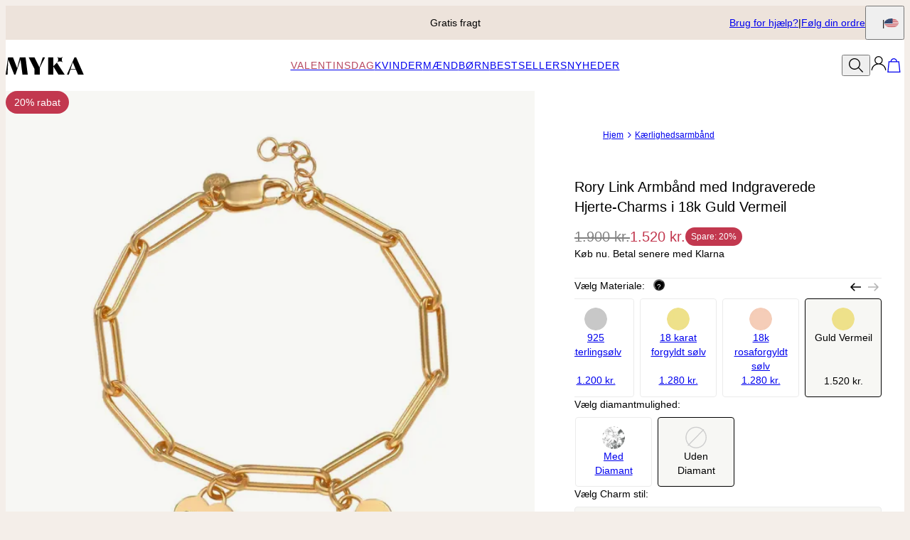

--- FILE ---
content_type: text/html; charset=utf-8
request_url: https://www.myka.com/dk/products/rory-link-armband-med-indgraverede-hjerte-charms-i-18k-guld-vermeil
body_size: 35416
content:
<!DOCTYPE html><html lang="en" data-theme="mnn"><head id="Head1"><meta charSet="utf-8" data-next-head=""/><meta name="viewport" content="width=device-width" data-next-head=""/><link rel="icon" href="https://www.myka.com/favicon.ico" data-next-head=""/><title data-next-head="">Rory Link Armbånd med Indgraverede Hjerte-Charms i 18k Guld Vermeil | MYKA</title><meta name="description" content="Bestil Rory Link Armbånd med Indgraverede Hjerte-Charms i 18k Guld Vermeil fra MYKA! Vores smykker med personligt præg er den perfekte gave til enhver anledning" data-next-head=""/><meta property="fb:admins" content="715024237" data-next-head=""/><meta property="og:type" content="product" data-next-head=""/><meta property="og:title" content="Rory Link Armbånd med Indgraverede Hjerte-Charms i 18k Guld Vermeil" data-next-head=""/><meta property="og:url" content="https://www.myka.com/dk/products/rory-link-armband-med-indgraverede-hjerte-charms-i-18k-guld-vermeil" data-next-head=""/><meta property="og:site_name" content="MYKA" data-next-head=""/><meta property="og:image" content="https://cdn.myka.com/digital-asset/products/rory-chain-link-bracelet-with-custom-heart-charms-in-18k-gold-vermeil-1-med.jpg" data-next-head=""/><meta property="product:price:amount" content="1520.00" data-next-head=""/><meta property="product:price:currency" content="DKK" data-next-head=""/><meta property="fb:app_id" content="129693357217238" data-next-head=""/><meta property="og:description" content="Find det perfekte armbånd til at forkæle dig selv eller en du har kær. Vores Rory Link armbånd med graverede hjerte vedhæng i guld vermeil vil være det smykke der fuldender dit outfit." data-next-head=""/><link rel="canonical" href="https://www.myka.com/dk/products/rory-link-armband-med-indgraverede-hjerte-charms-i-18k-guld-vermeil" data-next-head=""/><link rel="alternate" href="https://www.myka.com/de/products/rory-gliederarmband-mit-gravierten-herz-charms-750er-gold-vermeil" hrefLang="de-de" data-next-head=""/><link rel="alternate" href="https://www.myka.com/mx/products/pulsera-de-eslabones-rory-con-dijes-de-corazon-personalizados-en-vermeil-de-oro-18k" hrefLang="es-mx" data-next-head=""/><link rel="alternate" href="https://www.myka.com/fr/products/bracelet-a-maillons-rory-avec-charms-coeurs-personnalises-en-vermeil-18-carats" hrefLang="fr-fr" data-next-head=""/><link rel="alternate" href="https://www.myka.com/ie/products/rory-chain-link-bracelet-with-custom-heart-charms-in-18ct-gold-vermeil" hrefLang="x-default" data-next-head=""/><link rel="alternate" href="https://www.myka.com/it/products/bracciale-a-catena-rory-con-ciondoli-a-cuore-personalizzati-in-oro-vermeil-18k" hrefLang="it-it" data-next-head=""/><link rel="alternate" href="https://www.myka.com/ch/products/rory-gliederarmband-mit-gravierten-herz-charms-750er-gold-vermeil" hrefLang="de-ch" data-next-head=""/><link rel="alternate" href="https://www.myka.com/es/products/pulsera-de-eslabones-rory-con-dijes-de-corazon-personalizados-en-vermeil-de-oro-18k" hrefLang="es-es" data-next-head=""/><link rel="alternate" href="https://www.myka.com/dk/products/rory-link-armband-med-indgraverede-hjerte-charms-i-18k-guld-vermeil" hrefLang="da-dk" data-next-head=""/><link rel="alternate" href="https://www.myka.com/se/products/rory-lankarmband-med-personliga-hjartberlocker-i-18k-guld-vermeil" hrefLang="sv-se" data-next-head=""/><link rel="alternate" href="https://www.myka.com/no/products/rory-lenkearmband-med-graverte-hjerte-charms-i-18k-gull-vermeil" hrefLang="no-no" data-next-head=""/><link rel="alternate" href="https://www.myka.com/nl/products/rory-schakelarmband-met-gepersonaliseerde-hartjes-in-18k-goud-vermeil" hrefLang="nl-nl" data-next-head=""/><link rel="alternate" href="https://www.myka.com/fi/Product.aspx?p=5597" hrefLang="fi-fi" data-next-head=""/><link rel="preload" href="/_next/static/media/67ea4463d4a1f79e-s.p.woff2" as="font" type="font/woff2" crossorigin="anonymous" data-next-font="size-adjust"/><link rel="preload" href="/_next/static/media/4c285fdca692ea22-s.p.woff2" as="font" type="font/woff2" crossorigin="anonymous" data-next-font="size-adjust"/><link rel="preload" href="/_next/static/media/eafabf029ad39a43-s.p.woff2" as="font" type="font/woff2" crossorigin="anonymous" data-next-font="size-adjust"/><link rel="preload" href="/_next/static/media/0484562807a97172-s.p.woff2" as="font" type="font/woff2" crossorigin="anonymous" data-next-font="size-adjust"/><link rel="preload" href="/_next/static/media/b957ea75a84b6ea7-s.p.woff2" as="font" type="font/woff2" crossorigin="anonymous" data-next-font="size-adjust"/><link rel="preload" href="/_next/static/media/33b26eb373ecdf02-s.p.woff2" as="font" type="font/woff2" crossorigin="anonymous" data-next-font="size-adjust"/><link rel="preload" href="/_next/static/media/155cae559bbd1a77-s.p.woff2" as="font" type="font/woff2" crossorigin="anonymous" data-next-font="size-adjust"/><link rel="preload" href="/_next/static/media/4de1fea1a954a5b6-s.p.woff2" as="font" type="font/woff2" crossorigin="anonymous" data-next-font="size-adjust"/><link rel="preload" href="/_next/static/media/6d664cce900333ee-s.p.woff2" as="font" type="font/woff2" crossorigin="anonymous" data-next-font="size-adjust"/><link rel="preload" href="/_next/static/media/60e25bb4822caced-s.p.woff2" as="font" type="font/woff2" crossorigin="anonymous" data-next-font="size-adjust"/><link rel="preload" href="/_next/static/media/44b65dd858ce4845-s.p.woff2" as="font" type="font/woff2" crossorigin="anonymous" data-next-font="size-adjust"/><link rel="preload" href="/_next/static/media/2cae48cd7f88b0ca-s.p.woff2" as="font" type="font/woff2" crossorigin="anonymous" data-next-font="size-adjust"/><link rel="preload" href="/_next/static/media/540d77d291600a59-s.p.woff2" as="font" type="font/woff2" crossorigin="anonymous" data-next-font="size-adjust"/><link rel="preload" href="/_next/static/media/4290675be02ca578-s.p.woff2" as="font" type="font/woff2" crossorigin="anonymous" data-next-font="size-adjust"/><link rel="preload" href="/_next/static/media/e137d3378f144a5f-s.p.woff2" as="font" type="font/woff2" crossorigin="anonymous" data-next-font="size-adjust"/><link rel="preload" href="/_next/static/media/cf02d86d8eeb8761-s.p.woff2" as="font" type="font/woff2" crossorigin="anonymous" data-next-font="size-adjust"/><link rel="preload" href="/_next/static/media/5ecd406eb1efa076-s.p.otf" as="font" type="font/otf" crossorigin="anonymous" data-next-font="size-adjust"/><link rel="preload" href="/_next/static/media/95bb94ec555f1a40-s.p.woff2" as="font" type="font/woff2" crossorigin="anonymous" data-next-font="size-adjust"/><link rel="preload" href="/_next/static/css/84abe3cfc0369943.css" as="style"/><link rel="preload" href="/_next/static/css/606d1024b658d130.css" as="style"/><link rel="preload" href="/_next/static/css/a03d6c9a685b7181.css" as="style"/><link rel="preload" href="/_next/static/css/30192c564a242193.css" as="style"/><link rel="preload" href="/_next/static/css/700a49bac2c29fd3.css" as="style"/><link rel="preload" href="/_next/static/css/f914154c45ba7ee2.css" as="style"/><link rel="preload" href="/_next/static/css/db9e6fb8111e6435.css" as="style"/><script type="application/ld+json" data-next-head="">{"@context":"https://schema.org","@type":"Product","name":"Rory Link Armbånd med Indgraverede Hjerte-Charms i 18k Guld Vermeil","image":"https://cdn.myka.com/digital-asset/products/rory-chain-link-bracelet-with-custom-heart-charms-in-18k-gold-vermeil-1.jpg","description":"Find det perfekte armbånd til at forkæle dig selv eller en du har kær. Vores Rory Link armbånd med graverede hjerte vedhæng i guld vermeil vil være det smykke der fuldender dit outfit.","sku":"110-03-3406-33","mpn":"110-03-3406-33","offers":[{"@type":"Offer","priceCurrency":"DKK","price":1520,"availability":"https://schema.org/InStock","url":"https://www.myka.com/dk/products/rory-link-armband-med-indgraverede-hjerte-charms-i-18k-guld-vermeil","seller":{"@type":"Organization","name":"MYKA"},"itemCondition":"https://schema.org/NewCondition"}],"brand":{"@type":"Brand","name":"MYKA"},"review":[]}</script><script type="application/ld+json" data-next-head="">{"@context":"https://schema.org","@type":"BreadcrumbList","itemListElement":[{"@type":"ListItem","position":1,"name":"Hjem","item":"https://www.myka.com/dk"},{"@type":"ListItem","position":2,"name":"Kærlighedsarmbånd","item":"https://www.myka.com/dk/categories/kaerlighedsarmbaand"}]}</script><link rel="preload" as="image" imageSrcSet="https://cdn.myka.com/digital-asset/products/rory-chain-link-bracelet-with-custom-heart-charms-in-18k-gold-vermeil-1.jpg?w=384 384w, https://cdn.myka.com/digital-asset/products/rory-chain-link-bracelet-with-custom-heart-charms-in-18k-gold-vermeil-1.jpg?w=640 640w, https://cdn.myka.com/digital-asset/products/rory-chain-link-bracelet-with-custom-heart-charms-in-18k-gold-vermeil-1.jpg?w=750 750w, https://cdn.myka.com/digital-asset/products/rory-chain-link-bracelet-with-custom-heart-charms-in-18k-gold-vermeil-1.jpg?w=828 828w, https://cdn.myka.com/digital-asset/products/rory-chain-link-bracelet-with-custom-heart-charms-in-18k-gold-vermeil-1.jpg?w=1080 1080w, https://cdn.myka.com/digital-asset/products/rory-chain-link-bracelet-with-custom-heart-charms-in-18k-gold-vermeil-1.jpg?w=1200 1200w, https://cdn.myka.com/digital-asset/products/rory-chain-link-bracelet-with-custom-heart-charms-in-18k-gold-vermeil-1.jpg?w=1920 1920w, https://cdn.myka.com/digital-asset/products/rory-chain-link-bracelet-with-custom-heart-charms-in-18k-gold-vermeil-1.jpg?w=2048 2048w, https://cdn.myka.com/digital-asset/products/rory-chain-link-bracelet-with-custom-heart-charms-in-18k-gold-vermeil-1.jpg?w=3840 3840w" imageSizes="(max-width: 768px) 100vw, 50vw" data-next-head=""/><link rel="preload" as="image" imageSrcSet="https://cdn.myka.com/digital-asset/products/rory-chain-link-bracelet-with-custom-heart-charms-in-18k-gold-vermeil-3.jpg?w=384 384w, https://cdn.myka.com/digital-asset/products/rory-chain-link-bracelet-with-custom-heart-charms-in-18k-gold-vermeil-3.jpg?w=640 640w, https://cdn.myka.com/digital-asset/products/rory-chain-link-bracelet-with-custom-heart-charms-in-18k-gold-vermeil-3.jpg?w=750 750w, https://cdn.myka.com/digital-asset/products/rory-chain-link-bracelet-with-custom-heart-charms-in-18k-gold-vermeil-3.jpg?w=828 828w, https://cdn.myka.com/digital-asset/products/rory-chain-link-bracelet-with-custom-heart-charms-in-18k-gold-vermeil-3.jpg?w=1080 1080w, https://cdn.myka.com/digital-asset/products/rory-chain-link-bracelet-with-custom-heart-charms-in-18k-gold-vermeil-3.jpg?w=1200 1200w, https://cdn.myka.com/digital-asset/products/rory-chain-link-bracelet-with-custom-heart-charms-in-18k-gold-vermeil-3.jpg?w=1920 1920w, https://cdn.myka.com/digital-asset/products/rory-chain-link-bracelet-with-custom-heart-charms-in-18k-gold-vermeil-3.jpg?w=2048 2048w, https://cdn.myka.com/digital-asset/products/rory-chain-link-bracelet-with-custom-heart-charms-in-18k-gold-vermeil-3.jpg?w=3840 3840w" imageSizes="(max-width: 768px) 100vw, 50vw" data-next-head=""/><link rel="preload" as="image" imageSrcSet="https://cdn.myka.com/digital-asset/products/rory-chain-link-bracelet-with-custom-heart-charms-in-18k-gold-vermeil-2.jpg?w=384 384w, https://cdn.myka.com/digital-asset/products/rory-chain-link-bracelet-with-custom-heart-charms-in-18k-gold-vermeil-2.jpg?w=640 640w, https://cdn.myka.com/digital-asset/products/rory-chain-link-bracelet-with-custom-heart-charms-in-18k-gold-vermeil-2.jpg?w=750 750w, https://cdn.myka.com/digital-asset/products/rory-chain-link-bracelet-with-custom-heart-charms-in-18k-gold-vermeil-2.jpg?w=828 828w, https://cdn.myka.com/digital-asset/products/rory-chain-link-bracelet-with-custom-heart-charms-in-18k-gold-vermeil-2.jpg?w=1080 1080w, https://cdn.myka.com/digital-asset/products/rory-chain-link-bracelet-with-custom-heart-charms-in-18k-gold-vermeil-2.jpg?w=1200 1200w, https://cdn.myka.com/digital-asset/products/rory-chain-link-bracelet-with-custom-heart-charms-in-18k-gold-vermeil-2.jpg?w=1920 1920w, https://cdn.myka.com/digital-asset/products/rory-chain-link-bracelet-with-custom-heart-charms-in-18k-gold-vermeil-2.jpg?w=2048 2048w, https://cdn.myka.com/digital-asset/products/rory-chain-link-bracelet-with-custom-heart-charms-in-18k-gold-vermeil-2.jpg?w=3840 3840w" imageSizes="(max-width: 768px) 100vw, 50vw" data-next-head=""/><link rel="preload" as="image" imageSrcSet="https://cdn.myka.com/digital-asset/product/rory-chain-link-bracelet-with-custom-heart-charms-in-18k-gold-vermeil-6.jpg?w=384 384w, https://cdn.myka.com/digital-asset/product/rory-chain-link-bracelet-with-custom-heart-charms-in-18k-gold-vermeil-6.jpg?w=640 640w, https://cdn.myka.com/digital-asset/product/rory-chain-link-bracelet-with-custom-heart-charms-in-18k-gold-vermeil-6.jpg?w=750 750w, https://cdn.myka.com/digital-asset/product/rory-chain-link-bracelet-with-custom-heart-charms-in-18k-gold-vermeil-6.jpg?w=828 828w, https://cdn.myka.com/digital-asset/product/rory-chain-link-bracelet-with-custom-heart-charms-in-18k-gold-vermeil-6.jpg?w=1080 1080w, https://cdn.myka.com/digital-asset/product/rory-chain-link-bracelet-with-custom-heart-charms-in-18k-gold-vermeil-6.jpg?w=1200 1200w, https://cdn.myka.com/digital-asset/product/rory-chain-link-bracelet-with-custom-heart-charms-in-18k-gold-vermeil-6.jpg?w=1920 1920w, https://cdn.myka.com/digital-asset/product/rory-chain-link-bracelet-with-custom-heart-charms-in-18k-gold-vermeil-6.jpg?w=2048 2048w, https://cdn.myka.com/digital-asset/product/rory-chain-link-bracelet-with-custom-heart-charms-in-18k-gold-vermeil-6.jpg?w=3840 3840w" imageSizes="(max-width: 768px) 100vw, 50vw" data-next-head=""/><script id="GTM_Script">
        <!-- Google Tag Manager Base Code -->
        (function(w,d,s,l,i){w[l]=w[l]||[];w[l].push({'gtm.start':
        new Date().getTime(),event:'gtm.js'});var f=d.getElementsByTagName(s)[0],
        j=d.createElement(s),dl=l!='dataLayer'?'&l='+l:'';j.async=true;j.src=
        'https://tracking.myka.com/gtm.js?id='+i+dl;f.parentNode.insertBefore(j,f);
        })(window,document,'script','dataLayer','GTM-P5G82F4');
        <!-- End Google Tag Manager Base Code -->
      </script><script>
window.TgTrigger = function (eventType, data) {
    const fireReduxTgTrigger = function () {
        if (!window.TgTriggerEvents) {
            window.TgTriggerEvents = [];
        }
        window.TgTriggerEvents.push({ type: eventType, data: data });
    }

    fireReduxTgTrigger();
    var event = new CustomEvent(eventType, { detail: data })
    document.dispatchEvent(event);
}
</script><link rel="stylesheet" href="/_next/static/css/84abe3cfc0369943.css" data-n-g=""/><link rel="stylesheet" href="/_next/static/css/606d1024b658d130.css" data-n-p=""/><link rel="stylesheet" href="/_next/static/css/a03d6c9a685b7181.css" data-n-p=""/><link rel="stylesheet" href="/_next/static/css/30192c564a242193.css" data-n-p=""/><link rel="stylesheet" href="/_next/static/css/700a49bac2c29fd3.css" data-n-p=""/><link rel="stylesheet" href="/_next/static/css/f914154c45ba7ee2.css" data-n-p=""/><link rel="stylesheet" href="/_next/static/css/db9e6fb8111e6435.css"/><noscript data-n-css=""></noscript><script defer="" noModule="" src="/_next/static/chunks/polyfills-42372ed130431b0a.js"></script><script defer="" src="/_next/static/chunks/6468.32b2282fa41b0e9e.js"></script><script defer="" src="/_next/static/chunks/3933.d5170137ef14fdbb.js"></script><script defer="" src="/_next/static/chunks/3442.1c4bdae92f0d917d.js"></script><script defer="" src="/_next/static/chunks/515.b87ac4b90cf62958.js"></script><script defer="" src="/_next/static/chunks/265.853f0d6f3ec0d978.js"></script><script defer="" src="/_next/static/chunks/2284.55412e7063c9a831.js"></script><script defer="" src="/_next/static/chunks/1733.f63c906c0451cc09.js"></script><script defer="" src="/_next/static/chunks/5889.96b6c18348dde3f9.js"></script><script defer="" src="/_next/static/chunks/9994.e86f5764c04edf33.js"></script><script src="/_next/static/chunks/webpack-8feeeff91f8c68e8.js" defer=""></script><script src="/_next/static/chunks/framework-ce757b396f77691a.js" defer=""></script><script src="/_next/static/chunks/main-e3221d36e94f0401.js" defer=""></script><script src="/_next/static/chunks/pages/_app-f71c2e11cbbd9eaa.js" defer=""></script><script src="/_next/static/chunks/60db774e-7fe3586d7079a94d.js" defer=""></script><script src="/_next/static/chunks/bbce1c15-4ed80432d1ae5a01.js" defer=""></script><script src="/_next/static/chunks/4913-da0ec3ee584b7c39.js" defer=""></script><script src="/_next/static/chunks/9748-003806c4d91a86ce.js" defer=""></script><script src="/_next/static/chunks/6668-1085963b5f8282b5.js" defer=""></script><script src="/_next/static/chunks/3619-669c66486033067b.js" defer=""></script><script src="/_next/static/chunks/4855-720032184ba241bf.js" defer=""></script><script src="/_next/static/chunks/2004-d6ca4787369e865c.js" defer=""></script><script src="/_next/static/chunks/7828-d89ddc52e92f53b1.js" defer=""></script><script src="/_next/static/chunks/9749-879c3a3a938e3da5.js" defer=""></script><script src="/_next/static/chunks/2472-631fa6616373c3a1.js" defer=""></script><script src="/_next/static/chunks/5470-61b8f73273c7b681.js" defer=""></script><script src="/_next/static/chunks/863-ac4bc61f2a22b7ef.js" defer=""></script><script src="/_next/static/chunks/pages/%5BsiteId%5D/%5BtargetLocale%5D/%5Bcurrency%5D/products/%5BproductId%5D/%5Bpage%5D-219ae3028e69d1e3.js" defer=""></script><script src="/_next/static/DXxaUl9NMrnSMojUgHHz5/_buildManifest.js" defer=""></script><script src="/_next/static/DXxaUl9NMrnSMojUgHHz5/_ssgManifest.js" defer=""></script><style id="__jsx-3022058832">:where(html){--font-family-main-regular:'AnoRegular', 'AnoRegular Fallback';--font-family-main-light:'AnoHalf', 'AnoHalf Fallback';--font-family-main-bold:'AnoBold', 'AnoBold Fallback';--font-family-secondary-regular:'MafraBook', 'MafraBook Fallback';--font-family-secondary-light:'MafraLight', 'MafraLight Fallback'}</style></head><body><noscript><iframe src="https://tracking.myka.com/ns.html?id=GTM-P5G82F4" height="0" width="0" style="display: none; visibility: hidden;"></iframe></noscript><link rel="preload" as="image" imageSrcSet="https://cdn.myka.com/digital-asset/products/rory-chain-link-bracelet-with-custom-heart-charms-in-18k-gold-vermeil-1.jpg?w=384 384w, https://cdn.myka.com/digital-asset/products/rory-chain-link-bracelet-with-custom-heart-charms-in-18k-gold-vermeil-1.jpg?w=640 640w, https://cdn.myka.com/digital-asset/products/rory-chain-link-bracelet-with-custom-heart-charms-in-18k-gold-vermeil-1.jpg?w=750 750w, https://cdn.myka.com/digital-asset/products/rory-chain-link-bracelet-with-custom-heart-charms-in-18k-gold-vermeil-1.jpg?w=828 828w, https://cdn.myka.com/digital-asset/products/rory-chain-link-bracelet-with-custom-heart-charms-in-18k-gold-vermeil-1.jpg?w=1080 1080w, https://cdn.myka.com/digital-asset/products/rory-chain-link-bracelet-with-custom-heart-charms-in-18k-gold-vermeil-1.jpg?w=1200 1200w, https://cdn.myka.com/digital-asset/products/rory-chain-link-bracelet-with-custom-heart-charms-in-18k-gold-vermeil-1.jpg?w=1920 1920w, https://cdn.myka.com/digital-asset/products/rory-chain-link-bracelet-with-custom-heart-charms-in-18k-gold-vermeil-1.jpg?w=2048 2048w, https://cdn.myka.com/digital-asset/products/rory-chain-link-bracelet-with-custom-heart-charms-in-18k-gold-vermeil-1.jpg?w=3840 3840w" imageSizes="(max-width: 768px) 100vw, 50vw"/><link rel="preload" as="image" imageSrcSet="https://cdn.myka.com/digital-asset/products/rory-chain-link-bracelet-with-custom-heart-charms-in-18k-gold-vermeil-3.jpg?w=384 384w, https://cdn.myka.com/digital-asset/products/rory-chain-link-bracelet-with-custom-heart-charms-in-18k-gold-vermeil-3.jpg?w=640 640w, https://cdn.myka.com/digital-asset/products/rory-chain-link-bracelet-with-custom-heart-charms-in-18k-gold-vermeil-3.jpg?w=750 750w, https://cdn.myka.com/digital-asset/products/rory-chain-link-bracelet-with-custom-heart-charms-in-18k-gold-vermeil-3.jpg?w=828 828w, https://cdn.myka.com/digital-asset/products/rory-chain-link-bracelet-with-custom-heart-charms-in-18k-gold-vermeil-3.jpg?w=1080 1080w, https://cdn.myka.com/digital-asset/products/rory-chain-link-bracelet-with-custom-heart-charms-in-18k-gold-vermeil-3.jpg?w=1200 1200w, https://cdn.myka.com/digital-asset/products/rory-chain-link-bracelet-with-custom-heart-charms-in-18k-gold-vermeil-3.jpg?w=1920 1920w, https://cdn.myka.com/digital-asset/products/rory-chain-link-bracelet-with-custom-heart-charms-in-18k-gold-vermeil-3.jpg?w=2048 2048w, https://cdn.myka.com/digital-asset/products/rory-chain-link-bracelet-with-custom-heart-charms-in-18k-gold-vermeil-3.jpg?w=3840 3840w" imageSizes="(max-width: 768px) 100vw, 50vw"/><link rel="preload" as="image" imageSrcSet="https://cdn.myka.com/digital-asset/products/rory-chain-link-bracelet-with-custom-heart-charms-in-18k-gold-vermeil-2.jpg?w=384 384w, https://cdn.myka.com/digital-asset/products/rory-chain-link-bracelet-with-custom-heart-charms-in-18k-gold-vermeil-2.jpg?w=640 640w, https://cdn.myka.com/digital-asset/products/rory-chain-link-bracelet-with-custom-heart-charms-in-18k-gold-vermeil-2.jpg?w=750 750w, https://cdn.myka.com/digital-asset/products/rory-chain-link-bracelet-with-custom-heart-charms-in-18k-gold-vermeil-2.jpg?w=828 828w, https://cdn.myka.com/digital-asset/products/rory-chain-link-bracelet-with-custom-heart-charms-in-18k-gold-vermeil-2.jpg?w=1080 1080w, https://cdn.myka.com/digital-asset/products/rory-chain-link-bracelet-with-custom-heart-charms-in-18k-gold-vermeil-2.jpg?w=1200 1200w, https://cdn.myka.com/digital-asset/products/rory-chain-link-bracelet-with-custom-heart-charms-in-18k-gold-vermeil-2.jpg?w=1920 1920w, https://cdn.myka.com/digital-asset/products/rory-chain-link-bracelet-with-custom-heart-charms-in-18k-gold-vermeil-2.jpg?w=2048 2048w, https://cdn.myka.com/digital-asset/products/rory-chain-link-bracelet-with-custom-heart-charms-in-18k-gold-vermeil-2.jpg?w=3840 3840w" imageSizes="(max-width: 768px) 100vw, 50vw"/><link rel="preload" as="image" imageSrcSet="https://cdn.myka.com/digital-asset/product/rory-chain-link-bracelet-with-custom-heart-charms-in-18k-gold-vermeil-6.jpg?w=384 384w, https://cdn.myka.com/digital-asset/product/rory-chain-link-bracelet-with-custom-heart-charms-in-18k-gold-vermeil-6.jpg?w=640 640w, https://cdn.myka.com/digital-asset/product/rory-chain-link-bracelet-with-custom-heart-charms-in-18k-gold-vermeil-6.jpg?w=750 750w, https://cdn.myka.com/digital-asset/product/rory-chain-link-bracelet-with-custom-heart-charms-in-18k-gold-vermeil-6.jpg?w=828 828w, https://cdn.myka.com/digital-asset/product/rory-chain-link-bracelet-with-custom-heart-charms-in-18k-gold-vermeil-6.jpg?w=1080 1080w, https://cdn.myka.com/digital-asset/product/rory-chain-link-bracelet-with-custom-heart-charms-in-18k-gold-vermeil-6.jpg?w=1200 1200w, https://cdn.myka.com/digital-asset/product/rory-chain-link-bracelet-with-custom-heart-charms-in-18k-gold-vermeil-6.jpg?w=1920 1920w, https://cdn.myka.com/digital-asset/product/rory-chain-link-bracelet-with-custom-heart-charms-in-18k-gold-vermeil-6.jpg?w=2048 2048w, https://cdn.myka.com/digital-asset/product/rory-chain-link-bracelet-with-custom-heart-charms-in-18k-gold-vermeil-6.jpg?w=3840 3840w" imageSizes="(max-width: 768px) 100vw, 50vw"/><div id="__next"><section class="announcementsBar_AnnouncementsBar__0_YZv" id="AnnouncementsBar"><style id="announcementsBar">body {
                        --layout-announcements-bar-background: #ede3db;
                        --layout-announcements-bar-text: #000000;
                    }</style><div></div><div id="AnnouncementsMessages"><div class="carousel_Carousel__o2XSn textCarousel_Carousel__8Sy6y carousel"><button id="prevundefined" type="button" class="carousel_Arrow__VUWdb carousel_Previous__QFXf1 textCarousel_ArrowsText__flXrg previousArrow" disabled="" aria-label="Previous"><svg xmlns="http://www.w3.org/2000/svg" width="1em" height="1em" fill="none" viewBox="0 0 16 16" class="Arrow_left__ktWbp"><path fill="currentColor" d="M15.53 8.53a.75.75 0 0 0 0-1.06l-4.773-4.773a.75.75 0 0 0-1.06 1.06L13.939 8l-4.242 4.243a.75.75 0 0 0 1.06 1.06zM1 8.75h14v-1.5H1z"></path></svg></button><button id="nextundefined" type="button" class="carousel_Arrow__VUWdb carousel_Next__mxxa6 textCarousel_ArrowsText__flXrg nextArrow" disabled="" aria-label="Next"><svg xmlns="http://www.w3.org/2000/svg" width="1em" height="1em" fill="none" viewBox="0 0 16 16" class="Arrow_right__tqg9E"><path fill="currentColor" d="M15.53 8.53a.75.75 0 0 0 0-1.06l-4.773-4.773a.75.75 0 0 0-1.06 1.06L13.939 8l-4.242 4.243a.75.75 0 0 0 1.06 1.06zM1 8.75h14v-1.5H1z"></path></svg></button><div class="carousel_Viewport__ftAt_"><div class="carousel_Container__UZmVM"><div class="carousel_Slide__uw6NK"><div><a data-custom-link="internal" href="/dk/articles/return-and-cancellation-policy?source=TopSecureReasons"> <p class="typography_text2" data-rule="text2">100 dages returret</p> </a></div></div><div class="carousel_Slide__uw6NK"><div><a data-custom-link="internal" href="/dk/[siteId]/[targetLocale]/[currency]/products/[productId]/articles/see-customer-reviews-of-mynamenecklace?source=header"> <p class="typography_text2" data-rule="text2">Trustpilot bedømt til 4.5</p> </a></div></div><div class="carousel_Slide__uw6NK"><div><p class="typography_text2" data-rule="text2">Gratis fragt</p></div></div></div></div><div class="carousel_DotsWrapper__n7FTa carousel-dots"><div class="carousel_Dots__HY0jZ textCarousel_Dots__U7Kzj"></div></div></div></div><section class="announcementsBar_End__dg2XU"><ul id="QuickLinks" class="quickLinks_QuickLinks__2y1rL"><li><a data-custom-link="internal" href="/dk/articles/customer-care?source=tooltip"><div class="typography_text1" data-rule="text1">Brug for hjælp?</div></a></li><li><a href="/dk/ordertracking.aspx?source=TopOrderStatus" data-custom-link="external"><div class="typography_text1" data-rule="text1">Følg din ordre</div></a></li></ul><button type="button" class="localizationModalTrigger_LocalizationModalTrigger__FiacU" id="LocalizationModalTrigger"><span class="typography_caption2 shipping-label" data-rule="caption2">Send til:</span><div class="localizationModalTrigger_Flag__o_t3B shipping-flag fi fi-dk"></div></button></section></section><header class="header_Header__R_ib9"><button aria-label="Menu Trigger" type="button" id="menuTrigger" class="menuTrigger_MenuIcon__G7tUU"><svg class="svg-icon" viewBox="0 0 24 24" width="24px" height="24px"></svg></button><a href="https://www.myka.com/dk" id="headerLogo" class="headerLogo_HeaderLogo__RM60_" data-custom-link="external"><img alt="MYKA Personlige Smykker" title="MYKA Personlige Smykker" loading="lazy" decoding="async" data-nimg="fill" class="logo" style="position:absolute;height:100%;width:100%;left:0;top:0;right:0;bottom:0;color:transparent" src="https://cdn.myka.com/digital-asset/banners/SiteLogo.svg"/></a><nav class="headerMenu_HeaderMenu__zbxmv" style="--color-main-brand:#4B141C;--color-main-brand-secondary:white"><div class="headerMenu_Menu__yYC85" data-level="1"><a class="headerMenu_Link__djCNu" data-custom-link="internal" href="/dk/categories/valentinsdag-gaver"><div class="typography_headline8 headerMenu_Title__REkOx" data-rule="headline8" style="color:#b6475f">Valentinsdag </div></a><div class="headerMenu_SubMenu__32yon nav-sub-menu"><div class="headerMenu_Items__SWPLN"><div class="headerMenu_Menu__yYC85" data-level="2"><a class="headerMenu_Link__djCNu" data-custom-link="internal" href="/dk/categories/valentinsdag-gaver"><div class="typography_text1 headerMenu_Title__REkOx" data-rule="text1" style="color:">Valentinsdagsgaver</div></a></div><div class="headerMenu_Menu__yYC85" data-level="2"><a class="headerMenu_Link__djCNu" data-custom-link="internal" href="/dk/categories/diamantsmykker"><div class="typography_text1 headerMenu_Title__REkOx" data-rule="text1" style="color:">Diamantsmykker</div></a></div><div class="headerMenu_Menu__yYC85" data-level="2"><a class="headerMenu_Link__djCNu" data-custom-link="internal" href="/dk/categories/hjertesmykker"><div class="typography_text1 headerMenu_Title__REkOx" data-rule="text1" style="color:">Hjertekollektion</div></a></div><div class="headerMenu_Menu__yYC85" data-level="2"><a class="headerMenu_Link__djCNu" data-custom-link="internal" href="/dk/categories/guldsmykker"><div class="typography_text1 headerMenu_Title__REkOx" data-rule="text1" style="color:">Guldsmykker</div></a></div><div class="headerMenu_Menu__yYC85" data-level="2"><a class="headerMenu_Link__djCNu" data-custom-link="internal" href="/dk/categories/hverdagssmykker"><div class="typography_text1 headerMenu_Title__REkOx" data-rule="text1" style="color:">Hverdagskollektion</div></a></div><div class="headerMenu_Menu__yYC85" data-level="2"><a class="headerMenu_Link__djCNu" data-custom-link="internal" href="/dk/categories/smykker-til-maend"><div class="typography_text1 headerMenu_Title__REkOx" data-rule="text1" style="color:">Gaver til ham</div></a></div></div></div></div><div class="headerMenu_Menu__yYC85" data-level="1"><a class="headerMenu_Link__djCNu" data-custom-link="internal" href="/dk/categories/personlige-halskaeder"><div class="typography_headline8 headerMenu_Title__REkOx" data-rule="headline8" style="color:">Kvinder</div></a><div class="headerMenu_SubMenu__32yon nav-sub-menu"><div class="headerMenu_Items__SWPLN"><div class="headerMenu_Menu__yYC85" data-level="2"><span class="headerMenu_Link__djCNu" data-custom-link="span"><div class="typography_headline8 headerMenu_Title__REkOx" data-rule="headline8" style="color:">Halskæder</div></span><div class="headerMenu_Nested__tjZHz"><div class="headerMenu_Items__SWPLN"><div class="headerMenu_Menu__yYC85" data-level="3"><a class="headerMenu_Link__djCNu" data-custom-link="internal" href="/dk/categories/halskaeder-med-navn"><div class="typography_text1 headerMenu_Title__REkOx" data-rule="text1" style="color:">Navnehalskæder</div></a></div><div class="headerMenu_Menu__yYC85" data-level="3"><a class="headerMenu_Link__djCNu" data-custom-link="internal" href="/dk/categories/navnehalskaeder-i-guld"><div class="typography_text1 headerMenu_Title__REkOx" data-rule="text1" style="color:">Navnehalskæder i guld</div></a></div><div class="headerMenu_Menu__yYC85" data-level="3"><a class="headerMenu_Link__djCNu" data-custom-link="internal" href="/dk/categories/smykker-til-mor"><div class="typography_text1 headerMenu_Title__REkOx" data-rule="text1" style="color:">Halskæder til mor</div></a></div><div class="headerMenu_Menu__yYC85" data-level="3"><a class="headerMenu_Link__djCNu" data-custom-link="internal" href="/dk/categories/halskaeder-og-smykker-med-bogstaver"><div class="typography_text1 headerMenu_Title__REkOx" data-rule="text1" style="color:">Halskæder med initialer</div></a></div><div class="headerMenu_Menu__yYC85" data-level="3"><a class="headerMenu_Link__djCNu" data-custom-link="internal" href="/dk/categories/livets-trae-smykker"><div class="typography_text1 headerMenu_Title__REkOx" data-rule="text1" style="color:">Livets Træ Halskæder</div></a></div><div class="headerMenu_Menu__yYC85" data-level="3"><a class="headerMenu_Link__djCNu" data-custom-link="internal" href="/dk/categories/arabiske-navnehalskaeder"><div class="typography_text1 headerMenu_Title__REkOx" data-rule="text1" style="color:">Arabiske Navnehalskæder</div></a></div><div class="headerMenu_Menu__yYC85" data-level="3"><a class="headerMenu_Link__djCNu" data-custom-link="internal" href="/dk/categories/diamant-halskaeder"><div class="typography_text1 headerMenu_Title__REkOx" data-rule="text1" style="color:">Laboratoriediamant halskæder</div></a></div><div class="headerMenu_Menu__yYC85" data-level="3"><a class="headerMenu_Link__djCNu" data-custom-link="internal" href="/dk/categories/foedselssten-smykker"><div class="typography_text1 headerMenu_Title__REkOx" data-rule="text1" style="color:">Fødselssten Smykker</div></a></div><div class="headerMenu_Menu__yYC85" data-level="3"><a class="headerMenu_Link__djCNu" data-custom-link="internal" href="/dk/categories/personlige-halskaeder"><div class="typography_text1 headerMenu_Title__REkOx" data-rule="text1" style="color:">Alle Halskæder</div></a></div></div></div></div><div class="headerMenu_Menu__yYC85" data-level="2"><span class="headerMenu_Link__djCNu" data-custom-link="span"><div class="typography_headline8 headerMenu_Title__REkOx" data-rule="headline8" style="color:">Armbånd &amp; Ankelkæder</div></span><div class="headerMenu_Nested__tjZHz"><div class="headerMenu_Items__SWPLN"><div class="headerMenu_Menu__yYC85" data-level="3"><a class="headerMenu_Link__djCNu" data-custom-link="internal" href="/dk/categories/armbaand-med-navn"><div class="typography_text1 headerMenu_Title__REkOx" data-rule="text1" style="color:">Armbånd</div></a></div><div class="headerMenu_Menu__yYC85" data-level="3"><a class="headerMenu_Link__djCNu" data-custom-link="internal" href="/dk/categories/ankelkaeder-med-navn"><div class="typography_text1 headerMenu_Title__REkOx" data-rule="text1" style="color:">Ankelkæder</div></a></div></div></div></div><div class="headerMenu_Menu__yYC85" data-level="2"><span class="headerMenu_Link__djCNu" data-custom-link="span"><div class="typography_headline8 headerMenu_Title__REkOx" data-rule="headline8" style="color:">Ringe &amp; Øreringe</div></span><div class="headerMenu_Nested__tjZHz"><div class="headerMenu_Items__SWPLN"><div class="headerMenu_Menu__yYC85" data-level="3"><a class="headerMenu_Link__djCNu" data-custom-link="internal" href="/dk/categories/personlige-ringe"><div class="typography_text1 headerMenu_Title__REkOx" data-rule="text1" style="color:">Ringe</div></a></div><div class="headerMenu_Menu__yYC85" data-level="3"><a class="headerMenu_Link__djCNu" data-custom-link="internal" href="/dk/categories/oereringe-med-navn"><div class="typography_text1 headerMenu_Title__REkOx" data-rule="text1" style="color:">Øreringe</div></a></div></div></div></div></div><a class="marketingBanner_MarketingBanner__tE_hT marketing-banner" data-custom-link="internal" href="/dk/categories/personlige-halskaeder"><img alt="Tidsløst design" loading="lazy" width="234" height="312" decoding="async" data-nimg="1" style="color:transparent" srcSet="https://cdn.myka.com/digital-asset/banners/2502_Menu_Image_Women.jpg?w=256 1x, https://cdn.myka.com/digital-asset/banners/2502_Menu_Image_Women.jpg?w=640 2x" src="https://cdn.myka.com/digital-asset/banners/2502_Menu_Image_Women.jpg?w=640"/><div class="marketingBanner_Text___SE3_"><div class="typography_paragraph1" data-rule="paragraph1">Tidsløst design</div><div class="typography_text2 marketingBanner_CTA__wW_PL" data-rule="text2">Køb Halskæder</div></div></a></div></div><div class="headerMenu_Menu__yYC85" data-level="1"><a class="headerMenu_Link__djCNu" data-custom-link="internal" href="/dk/categories/smykker-til-maend"><div class="typography_headline8 headerMenu_Title__REkOx" data-rule="headline8" style="color:">Mænd</div></a><div class="headerMenu_SubMenu__32yon nav-sub-menu"><div class="headerMenu_Items__SWPLN"><div class="headerMenu_Menu__yYC85" data-level="2"><a class="headerMenu_Link__djCNu" data-custom-link="internal" href="/dk/categories/armbaand-til-maend"><div class="typography_text1 headerMenu_Title__REkOx" data-rule="text1" style="color:">Mænds Armbånd</div></a></div><div class="headerMenu_Menu__yYC85" data-level="2"><a class="headerMenu_Link__djCNu" data-custom-link="internal" href="/dk/categories/halskaeder-til-maend"><div class="typography_text1 headerMenu_Title__REkOx" data-rule="text1" style="color:">Mænds Halskæder</div></a></div><div class="headerMenu_Menu__yYC85" data-level="2"><a class="headerMenu_Link__djCNu" data-custom-link="internal" href="/dk/categories/smykker-til-maend"><div class="typography_text1 headerMenu_Title__REkOx" data-rule="text1" style="color:">Alle Mænd Smykker</div></a></div></div><a class="marketingBanner_MarketingBanner__tE_hT marketing-banner" data-custom-link="internal" href="/dk/categories/smykker-til-maend"><img alt="Gaven Han Vil Værdsætte" loading="lazy" width="234" height="312" decoding="async" data-nimg="1" style="color:transparent" srcSet="https://cdn.myka.com/digital-asset/banners/2502_Menu_Image_Men.jpg?w=256 1x, https://cdn.myka.com/digital-asset/banners/2502_Menu_Image_Men.jpg?w=640 2x" src="https://cdn.myka.com/digital-asset/banners/2502_Menu_Image_Men.jpg?w=640"/><div class="marketingBanner_Text___SE3_"><div class="typography_paragraph1" data-rule="paragraph1">Gaven Han Vil Værdsætte</div><div class="typography_text2 marketingBanner_CTA__wW_PL" data-rule="text2">Køb Herresmykker</div></div></a></div></div><div class="headerMenu_Menu__yYC85" data-level="1"><a class="headerMenu_Link__djCNu" data-custom-link="internal" href="/dk/categories/smykker-til-boern"><div class="typography_headline8 headerMenu_Title__REkOx" data-rule="headline8" style="color:">Børn</div></a><div class="headerMenu_SubMenu__32yon nav-sub-menu"><div class="headerMenu_Items__SWPLN"><div class="headerMenu_Menu__yYC85" data-level="2"><a class="headerMenu_Link__djCNu" data-custom-link="internal" href="/dk/categories/smykker-til-boern"><div class="typography_text1 headerMenu_Title__REkOx" data-rule="text1" style="color:">Smykker til Børn</div></a></div><div class="headerMenu_Menu__yYC85" data-level="2"><a class="headerMenu_Link__djCNu" data-custom-link="internal" href="/dk/categories/navnehalskaede-boern"><div class="typography_text1 headerMenu_Title__REkOx" data-rule="text1" style="color:">Navnehalskæde Børn</div></a></div></div><a class="marketingBanner_MarketingBanner__tE_hT marketing-banner" data-custom-link="internal" href="/dk/categories/smykker-til-boern"><img alt="Lige så unikke som de er" loading="lazy" width="234" height="312" decoding="async" data-nimg="1" style="color:transparent" srcSet="https://cdn.myka.com/digital-asset/banners/2502_Menu_Image_Kids.jpg?w=256 1x, https://cdn.myka.com/digital-asset/banners/2502_Menu_Image_Kids.jpg?w=640 2x" src="https://cdn.myka.com/digital-asset/banners/2502_Menu_Image_Kids.jpg?w=640"/><div class="marketingBanner_Text___SE3_"><div class="typography_paragraph1" data-rule="paragraph1">Lige så unikke som de er</div><div class="typography_text2 marketingBanner_CTA__wW_PL" data-rule="text2">Butik med børnegaver</div></div></a></div></div><div class="headerMenu_Menu__yYC85" data-level="1"><a class="headerMenu_Link__djCNu" data-custom-link="internal" href="/dk/categories/populaere-smykker"><div class="typography_headline8 headerMenu_Title__REkOx" data-rule="headline8" style="color:">Bestsellers</div></a></div><div class="headerMenu_Menu__yYC85" data-level="1"><a class="headerMenu_Link__djCNu" data-custom-link="internal" href="/dk/categories/smykke-nyheder"><div class="typography_headline8 headerMenu_Title__REkOx" data-rule="headline8" style="color:">Nyheder</div></a></div></nav><div id="top-bar" class="header_Actions__m63jx"><button id="SearchToggle" type="button" class="searchToggle_SearchToggle__QoFqo" title="Søg Produkter" aria-label="Search"><svg class="svg-icon" viewBox="0 0 24 24" width="24px" height="24px"></svg></button><div class="authTrigger_AuthTrigger__6wa8R HeaderAuthentication_HeaderAuthentication__D2dHS" id="AuthTrigger"><button type="button" class="authTrigger_Main__ZXwrT" id="AuthTriggerMain" area-label="Authentication"><svg class="svg-icon" viewBox="0 0 24 24" width="24px" height="24px"></svg></button><div id="AuthTriggerSubmenu"><div class="authOptionMenu_AuthOptionMenu__fhn_E" id="AuthOptionMenu"><button type="button" id="cta"><div class="typography_text1 auth-option-title" data-rule="text1">Nyd VIP-fordele</div></button><button type="button" id="signin"><div class="typography_text1 auth-option-title" data-rule="text1">Log ind</div></button><button type="button" id="signup"><div class="typography_text1 auth-option-title" data-rule="text1">Tilmeld dig</div></button></div></div></div></div><div id="SearchWidget" class="searchWidget_SearchWidget__VqjO2"><div class="searchWidget_FieldWrapper__AgoVt"><div class="searchField_SearchField__GrsJD" id="SearchField"><svg class="svg-icon" viewBox="0 0 24 24" width="24px" height="24px"></svg><div class="textField_TextField__1DgZ2 searchField_TextField__tR0Gp text-field textField_NoLabel__CQ8lR no-label"><input spellCheck="false" placeholder="Indtast søgeord" autoComplete="nope" value=""/></div><button type="button" class="closeButton_CloseButton__O_5r7 close-btn searchField_Close__zh7E9" aria-label="Close"><svg class="svg-icon" viewBox="0 0 24 24" width="24px" height="24px"></svg></button></div></div></div></header><main id="ProductPage" class="productPage_ProductPage__DqDby"><div class="productPage_Stick__58AoD"><div class="mediaGallery_MediaGalleryContainer__NGS_j scroll-after-namepreview"><div class="carousel_Carousel__o2XSn mediaGallery_MediaGallery__L_Kcg carousel" id="product_gallery"><button id="prevundefined" type="button" class="carousel_Arrow__VUWdb carousel_Previous__QFXf1 mediaGallery_Arrows__kbToz previousArrow" disabled="" aria-label="Previous"><svg xmlns="http://www.w3.org/2000/svg" width="1em" height="1em" fill="none" viewBox="0 0 16 16" class="Arrow_left__ktWbp"><path fill="currentColor" d="M15.53 8.53a.75.75 0 0 0 0-1.06l-4.773-4.773a.75.75 0 0 0-1.06 1.06L13.939 8l-4.242 4.243a.75.75 0 0 0 1.06 1.06zM1 8.75h14v-1.5H1z"></path></svg></button><button id="nextundefined" type="button" class="carousel_Arrow__VUWdb carousel_Next__mxxa6 mediaGallery_Arrows__kbToz nextArrow" disabled="" aria-label="Next"><svg xmlns="http://www.w3.org/2000/svg" width="1em" height="1em" fill="none" viewBox="0 0 16 16" class="Arrow_right__tqg9E"><path fill="currentColor" d="M15.53 8.53a.75.75 0 0 0 0-1.06l-4.773-4.773a.75.75 0 0 0-1.06 1.06L13.939 8l-4.242 4.243a.75.75 0 0 0 1.06 1.06zM1 8.75h14v-1.5H1z"></path></svg></button><div class="carousel_Viewport__ftAt_"><div class="carousel_Container__UZmVM mediaGallery_Container__URsv_"><div class="carousel_Slide__uw6NK mediaGallery_Slide__roIT8"><div class="mediaGallery_Slide__roIT8"><div class="customZoom_CustomZoom__FG1LC image-gallery-image"><div class="productImage_ProductImage___6gTM customZoom_Image__JKyls product-grid-item-image"><img alt="Rory Link Armbånd med Indgraverede Hjerte-Charms i 18k Guld Vermeil-1 produkt billede" title="Rory Link Armbånd med Indgraverede Hjerte-Charms i 18k Guld Vermeil-1" width="1000" height="1000" decoding="async" data-nimg="1" class="productImage_Main__IFCNN" style="color:transparent" sizes="(max-width: 768px) 100vw, 50vw" srcSet="https://cdn.myka.com/digital-asset/products/rory-chain-link-bracelet-with-custom-heart-charms-in-18k-gold-vermeil-1.jpg?w=384 384w, https://cdn.myka.com/digital-asset/products/rory-chain-link-bracelet-with-custom-heart-charms-in-18k-gold-vermeil-1.jpg?w=640 640w, https://cdn.myka.com/digital-asset/products/rory-chain-link-bracelet-with-custom-heart-charms-in-18k-gold-vermeil-1.jpg?w=750 750w, https://cdn.myka.com/digital-asset/products/rory-chain-link-bracelet-with-custom-heart-charms-in-18k-gold-vermeil-1.jpg?w=828 828w, https://cdn.myka.com/digital-asset/products/rory-chain-link-bracelet-with-custom-heart-charms-in-18k-gold-vermeil-1.jpg?w=1080 1080w, https://cdn.myka.com/digital-asset/products/rory-chain-link-bracelet-with-custom-heart-charms-in-18k-gold-vermeil-1.jpg?w=1200 1200w, https://cdn.myka.com/digital-asset/products/rory-chain-link-bracelet-with-custom-heart-charms-in-18k-gold-vermeil-1.jpg?w=1920 1920w, https://cdn.myka.com/digital-asset/products/rory-chain-link-bracelet-with-custom-heart-charms-in-18k-gold-vermeil-1.jpg?w=2048 2048w, https://cdn.myka.com/digital-asset/products/rory-chain-link-bracelet-with-custom-heart-charms-in-18k-gold-vermeil-1.jpg?w=3840 3840w" src="https://cdn.myka.com/digital-asset/products/rory-chain-link-bracelet-with-custom-heart-charms-in-18k-gold-vermeil-1.jpg?w=3840"/></div></div></div></div><div class="carousel_Slide__uw6NK mediaGallery_Slide__roIT8"><div class="mediaGallery_Slide__roIT8"><div class="customZoom_CustomZoom__FG1LC image-gallery-image"><div class="productImage_ProductImage___6gTM customZoom_Image__JKyls product-grid-item-image"><img alt="Rory Link Armbånd med Indgraverede Hjerte-Charms i 18k Guld Vermeil-4 produkt billede" title="Rory Link Armbånd med Indgraverede Hjerte-Charms i 18k Guld Vermeil-4" width="1000" height="1000" decoding="async" data-nimg="1" class="productImage_Main__IFCNN" style="color:transparent" sizes="(max-width: 768px) 100vw, 50vw" srcSet="https://cdn.myka.com/digital-asset/products/rory-chain-link-bracelet-with-custom-heart-charms-in-18k-gold-vermeil-3.jpg?w=384 384w, https://cdn.myka.com/digital-asset/products/rory-chain-link-bracelet-with-custom-heart-charms-in-18k-gold-vermeil-3.jpg?w=640 640w, https://cdn.myka.com/digital-asset/products/rory-chain-link-bracelet-with-custom-heart-charms-in-18k-gold-vermeil-3.jpg?w=750 750w, https://cdn.myka.com/digital-asset/products/rory-chain-link-bracelet-with-custom-heart-charms-in-18k-gold-vermeil-3.jpg?w=828 828w, https://cdn.myka.com/digital-asset/products/rory-chain-link-bracelet-with-custom-heart-charms-in-18k-gold-vermeil-3.jpg?w=1080 1080w, https://cdn.myka.com/digital-asset/products/rory-chain-link-bracelet-with-custom-heart-charms-in-18k-gold-vermeil-3.jpg?w=1200 1200w, https://cdn.myka.com/digital-asset/products/rory-chain-link-bracelet-with-custom-heart-charms-in-18k-gold-vermeil-3.jpg?w=1920 1920w, https://cdn.myka.com/digital-asset/products/rory-chain-link-bracelet-with-custom-heart-charms-in-18k-gold-vermeil-3.jpg?w=2048 2048w, https://cdn.myka.com/digital-asset/products/rory-chain-link-bracelet-with-custom-heart-charms-in-18k-gold-vermeil-3.jpg?w=3840 3840w" src="https://cdn.myka.com/digital-asset/products/rory-chain-link-bracelet-with-custom-heart-charms-in-18k-gold-vermeil-3.jpg?w=3840"/></div></div></div></div><div class="carousel_Slide__uw6NK mediaGallery_Slide__roIT8"><div class="mediaGallery_Slide__roIT8"><div class="customZoom_CustomZoom__FG1LC image-gallery-image"><div class="productImage_ProductImage___6gTM customZoom_Image__JKyls product-grid-item-image"><img alt="Rory Link Armbånd med Indgraverede Hjerte-Charms i 18k Guld Vermeil-2 produkt billede" title="Rory Link Armbånd med Indgraverede Hjerte-Charms i 18k Guld Vermeil-2" width="1000" height="1000" decoding="async" data-nimg="1" class="productImage_Main__IFCNN" style="color:transparent" sizes="(max-width: 768px) 100vw, 50vw" srcSet="https://cdn.myka.com/digital-asset/products/rory-chain-link-bracelet-with-custom-heart-charms-in-18k-gold-vermeil-2.jpg?w=384 384w, https://cdn.myka.com/digital-asset/products/rory-chain-link-bracelet-with-custom-heart-charms-in-18k-gold-vermeil-2.jpg?w=640 640w, https://cdn.myka.com/digital-asset/products/rory-chain-link-bracelet-with-custom-heart-charms-in-18k-gold-vermeil-2.jpg?w=750 750w, https://cdn.myka.com/digital-asset/products/rory-chain-link-bracelet-with-custom-heart-charms-in-18k-gold-vermeil-2.jpg?w=828 828w, https://cdn.myka.com/digital-asset/products/rory-chain-link-bracelet-with-custom-heart-charms-in-18k-gold-vermeil-2.jpg?w=1080 1080w, https://cdn.myka.com/digital-asset/products/rory-chain-link-bracelet-with-custom-heart-charms-in-18k-gold-vermeil-2.jpg?w=1200 1200w, https://cdn.myka.com/digital-asset/products/rory-chain-link-bracelet-with-custom-heart-charms-in-18k-gold-vermeil-2.jpg?w=1920 1920w, https://cdn.myka.com/digital-asset/products/rory-chain-link-bracelet-with-custom-heart-charms-in-18k-gold-vermeil-2.jpg?w=2048 2048w, https://cdn.myka.com/digital-asset/products/rory-chain-link-bracelet-with-custom-heart-charms-in-18k-gold-vermeil-2.jpg?w=3840 3840w" src="https://cdn.myka.com/digital-asset/products/rory-chain-link-bracelet-with-custom-heart-charms-in-18k-gold-vermeil-2.jpg?w=3840"/></div></div></div></div><div class="carousel_Slide__uw6NK mediaGallery_Slide__roIT8"><div class="mediaGallery_Slide__roIT8"><div class="customZoom_CustomZoom__FG1LC image-gallery-image"><div class="productImage_ProductImage___6gTM customZoom_Image__JKyls product-grid-item-image"><img alt="Rory Link Armbånd med Indgraverede Hjerte-Charms i 18k Guld Vermeil-3 produkt billede" title="Rory Link Armbånd med Indgraverede Hjerte-Charms i 18k Guld Vermeil-3" width="1000" height="1000" decoding="async" data-nimg="1" class="productImage_Main__IFCNN" style="color:transparent" sizes="(max-width: 768px) 100vw, 50vw" srcSet="https://cdn.myka.com/digital-asset/product/rory-chain-link-bracelet-with-custom-heart-charms-in-18k-gold-vermeil-6.jpg?w=384 384w, https://cdn.myka.com/digital-asset/product/rory-chain-link-bracelet-with-custom-heart-charms-in-18k-gold-vermeil-6.jpg?w=640 640w, https://cdn.myka.com/digital-asset/product/rory-chain-link-bracelet-with-custom-heart-charms-in-18k-gold-vermeil-6.jpg?w=750 750w, https://cdn.myka.com/digital-asset/product/rory-chain-link-bracelet-with-custom-heart-charms-in-18k-gold-vermeil-6.jpg?w=828 828w, https://cdn.myka.com/digital-asset/product/rory-chain-link-bracelet-with-custom-heart-charms-in-18k-gold-vermeil-6.jpg?w=1080 1080w, https://cdn.myka.com/digital-asset/product/rory-chain-link-bracelet-with-custom-heart-charms-in-18k-gold-vermeil-6.jpg?w=1200 1200w, https://cdn.myka.com/digital-asset/product/rory-chain-link-bracelet-with-custom-heart-charms-in-18k-gold-vermeil-6.jpg?w=1920 1920w, https://cdn.myka.com/digital-asset/product/rory-chain-link-bracelet-with-custom-heart-charms-in-18k-gold-vermeil-6.jpg?w=2048 2048w, https://cdn.myka.com/digital-asset/product/rory-chain-link-bracelet-with-custom-heart-charms-in-18k-gold-vermeil-6.jpg?w=3840 3840w" src="https://cdn.myka.com/digital-asset/product/rory-chain-link-bracelet-with-custom-heart-charms-in-18k-gold-vermeil-6.jpg?w=3840"/></div></div></div></div></div></div><div class="carousel_DotsWrapper__n7FTa carousel-dots"><div class="carousel_Dots__HY0jZ mediaGallery_Dots__FCn1U"></div></div></div></div><div class="typography_ribbons1 ribbon ribbon_Ribbon___rRcD ribbon_SaleDressing__0SKyQ" data-rule="ribbons1" id="ProductRibbons">20% rabat</div><div class="productPage_Main__kDHZf"><nav id="ProductBreadcrumbs" class="breadcrumbs_ProductBreadcrumbs__lX8_L"><ol><li><a class="breadcrumbs_Link__wRwPw" data-custom-link="internal" href="/dk"><div class="typography_caption1" data-rule="caption1">Hjem</div><svg class="svg-icon" viewBox="0 0 24 24" width="24px" height="24px"></svg></a></li><li><a class="breadcrumbs_Link__wRwPw" data-custom-link="internal" href="/dk/categories/kaerlighedsarmbaand"><div class="typography_caption1" data-rule="caption1">Kærlighedsarmbånd</div></a></li></ol></nav><div class="productPage_MainInfo__RRMfG"><h1 class="typography_headline4 productName_ProductName__AUfrw" data-rule="headline4" id="ProductName">Rory Link Armbånd med Indgraverede Hjerte-Charms i 18k Guld Vermeil</h1><div id="MainProductPrices" class="price_ProductPrices__ZFRUp mainProductPrices_MainProductPrices__r4PxD product-prices"><div class="typography_text7 price_Crossed__rYJrz crossed-price" data-rule="text7">1.900 kr.</div><div class="typography_text6 price_Selling__9HODW selling-price price_SaleDressing__D_KHt" data-rule="text6">1.520 kr.</div><div class="typography_text3 price_Discount__8_YUO discount" data-rule="text3">Spare:<!-- --> <!-- -->20<!-- -->%</div></div><klarna-placement id="klarna-placement" data-key="credit-promotion-auto-size" data-locale="da-DK" data-purchase-amount="152000"></klarna-placement></div><div class="crossSellSkeleton_Skeleton__oEOd_"><div class="crossSellSkeleton_SkeletonTitle__VA7Ms"></div><div class="crossSellSkeleton_SkeletonItem__jwaVS"></div></div><div class="typography_headline12 productSubtotal_ProductSubtotal__qvMMe" data-rule="headline12">Delsum<!-- -->:<div class="productSubtotal_PricesWrapper__3Jeeb"><div class="price_ProductPrices__ZFRUp productSubtotal_CrossedPrice__eAiDZ product-prices"><div class="typography_text6 price_Selling__9HODW selling-price" data-rule="text6">1.900 kr.</div></div><div class="price_ProductPrices__ZFRUp product-prices"><div class="typography_text6 price_Selling__9HODW selling-price price_SaleDressing__D_KHt" data-rule="text6">1.520 kr.</div></div></div></div><button class="button_a2c" id="AddToCart"><span>LÆG I KURV</span></button><section id="ProductPurchaseMessages" class="purchaseMessages_ProductPurchaseMessages__nZ5_1"></section></div></div><div></div><div class="productPage_SurfaceTwo__aPNze"><section id="productInformation" class="productInformation_ProductInformation__XUPjt"><div class="AccordionGroup_AccordionGroup__IOMx8 productInformation_Tabs__eGynl AccordionGroup_normal-sm__f5itA AccordionGroup_tabs-md__0Noa0" id="ProductInfoGroup"><ul class="AccordionGroup_TabSwitch__o0nSI"><li class="AccordionGroup_Tab__elsn5"><button type="button"><div class="typography_headline9" data-rule="headline9">Beskrivelse</div></button></li><li class="AccordionGroup_Tab__elsn5"><button type="button"><div class="typography_headline9" data-rule="headline9">Vejledning:</div></button></li><li class="AccordionGroup_Tab__elsn5"><button type="button"><div class="typography_headline9" data-rule="headline9">Information</div></button></li><li class="AccordionGroup_Tab__elsn5"><button type="button"><div class="typography_headline9" data-rule="headline9">Forsendelse og retur</div></button></li></ul><div class="AccordionGroup_Items__gCxwV accordion-group-items"><div class="Accordion_Accordion__1iX8E accordion productInformation_Accordion__u4O1M"><div class="summary Accordion_Summary__JCEKG"><div class="typography_headline9" data-rule="headline9">Beskrivelse</div><svg class="svg-icon" viewBox="0 0 24 24" width="24px" height="24px"></svg></div><div class="content Accordion_Content__vkhzs"><div class="content-inner Accordion_Inner__2V1JE"><div class="description_Description__8yExe">Find det perfekte armbånd til at forkæle dig selv eller en du har kær. Vores Rory Link armbånd med graverede hjerte vedhæng i guld vermeil vil være det smykke der fuldender dit outfit.</div></div></div></div><div class="Accordion_Accordion__1iX8E accordion productInformation_Accordion__u4O1M"><div class="summary Accordion_Summary__JCEKG"><div class="typography_headline9" data-rule="headline9">Vejledning:</div><svg class="svg-icon" viewBox="0 0 24 24" width="24px" height="24px"></svg></div><div class="content Accordion_Content__vkhzs"><div class="content-inner Accordion_Inner__2V1JE"><div class="instructions_Instructions__x3ppK"><ul data-items="list"><li><div>Personalisering er tilgængelig på både dansk og arabisk. Sørg for, at din tekst er indtastet korrekt, da den vil fremstå præcis som angivet på dine smykker.</div></li><li><div>Klik her for et <a href="https://gate2home.com/?language=ar&amp;sec=2" target="_blank">arabisk tastatur</a> og indsæt oversættelsen i inskriptionsboksen.</div></li><li><div>Læs om vores <button type="button" class="glossary_Trigger__QA5ZO glossary glossary_128 ProductGlossary"><div class="typography_text1" data-rule="text1">Sikkerhedspolitik for Børn</div></button>.</div></li><li><div>Du er velkommen til at kontakte os via <a href="/dk/CustomerSupport.aspx?p=0&amp;m=123" data-custom-link="external">email </a> med specielle ønsker eller spørgsmål.</div></li></ul></div></div></div></div><div class="Accordion_Accordion__1iX8E accordion productInformation_Accordion__u4O1M"><div class="summary Accordion_Summary__JCEKG"><div class="typography_headline9" data-rule="headline9">Information</div><svg class="svg-icon" viewBox="0 0 24 24" width="24px" height="24px"></svg></div><div class="content Accordion_Content__vkhzs"><div class="content-inner Accordion_Inner__2V1JE"><div class="material_Information__k3Mgc"><ul id="infoTabMaterialList" class="tab-info-list"><li><div class="material_Title__KNRPR">Information:</div><div></div></li><li><div class="material_Title__KNRPR">ID:</div><div>110-03-3406-33</div></li><li><div class="material_Title__KNRPR">Hovedmateriale</div><div>Guld Vermeil</div></li><li><div class="material_Title__KNRPR">Kædetype</div><div>kæde</div></li><li><div class="material_Title__KNRPR">Kædelængde</div><div>17.5 cm + 2.5 cm, 20 cm + 2.5 cm</div></li><li><div class="material_Title__KNRPR">Stil/kollektion</div><div>Armbånd Kollektion</div></li><li><div class="material_Title__KNRPR">Vedhængsudmåling</div><div>12.95mm x 10.92mm</div></li></ul></div></div></div></div><div class="Accordion_Accordion__1iX8E accordion productInformation_Accordion__u4O1M"><div class="summary Accordion_Summary__JCEKG"><div class="typography_headline9" data-rule="headline9">Forsendelse og retur</div><svg class="svg-icon" viewBox="0 0 24 24" width="24px" height="24px"></svg></div><div class="content Accordion_Content__vkhzs"><div class="content-inner Accordion_Inner__2V1JE"></div></div></div></div></div></section></div><div><div class="container_Container__WVnHX container"></div></div></main><footer class="footer_Footer__uueD0"><div class="footer_SocialBox__gF238" id="footerTop"></div><div id="FooterMenu" class="expandableMenu_ExpandableMenu__utqvs accordion" style="--color-main-brand:#4B141C;--color-main-brand-secondary:white"><div class="expandable_Expandable__HQ8Lq expandableMenu_Menu__hbxcA expandable"><div class="summary_Summary__JmcDw expandableMenu_Summary__zMk27 summary" id="FooterMenu-Smykker"><span class="expandableMenu_Link__O2WJA" data-custom-link="span"><span class="typography_headline8" data-rule="headline8" style="color:">Smykker</span></span><button class="toggle_Toggle__BwYTC expandable_toggle"><svg class="svg-icon" viewBox="0 0 24 24" width="24px" height="24px"></svg></button></div><div class="content_Content__rJbYV expandableMenu_Content__nKmxo content"><div class="content_Inner__pMe3e content-inner"><div class="accordion"><div class="expandable_Expandable__HQ8Lq expandableMenu_Menu__hbxcA expandable"><div class="summary_Summary__JmcDw expandableMenu_Summary__zMk27 summary" id="FooterMenu-Halskæder"><a class="expandableMenu_Link__O2WJA" data-custom-link="internal" href="/dk/categories/personlige-halskaeder"><span class="typography_text1" data-rule="text1" style="color:">Halskæder</span></a></div></div><div class="expandable_Expandable__HQ8Lq expandableMenu_Menu__hbxcA expandable"><div class="summary_Summary__JmcDw expandableMenu_Summary__zMk27 summary" id="FooterMenu-Armbånd"><a class="expandableMenu_Link__O2WJA" data-custom-link="internal" href="/dk/categories/armbaand-med-navn"><span class="typography_text1" data-rule="text1" style="color:">Armbånd</span></a></div></div><div class="expandable_Expandable__HQ8Lq expandableMenu_Menu__hbxcA expandable"><div class="summary_Summary__JmcDw expandableMenu_Summary__zMk27 summary" id="FooterMenu-Ringe"><a class="expandableMenu_Link__O2WJA" data-custom-link="internal" href="/dk/categories/ringe-med-navn-og-indgravering"><span class="typography_text1" data-rule="text1" style="color:">Ringe</span></a></div></div><div class="expandable_Expandable__HQ8Lq expandableMenu_Menu__hbxcA expandable"><div class="summary_Summary__JmcDw expandableMenu_Summary__zMk27 summary" id="FooterMenu-Mænd"><a class="expandableMenu_Link__O2WJA" data-custom-link="internal" href="/dk/categories/smykker-til-maend"><span class="typography_text1" data-rule="text1" style="color:">Mænd</span></a></div></div><div class="expandable_Expandable__HQ8Lq expandableMenu_Menu__hbxcA expandable"><div class="summary_Summary__JmcDw expandableMenu_Summary__zMk27 summary" id="FooterMenu-Børn"><a class="expandableMenu_Link__O2WJA" data-custom-link="internal" href="/dk/categories/navnehalskaede-boern"><span class="typography_text1" data-rule="text1" style="color:">Børn</span></a></div></div><div class="expandable_Expandable__HQ8Lq expandableMenu_Menu__hbxcA expandable"><div class="summary_Summary__JmcDw expandableMenu_Summary__zMk27 summary" id="FooterMenu-Armbånd til Mænd"><a class="expandableMenu_Link__O2WJA" data-custom-link="internal" href="/dk/categories/armbaand-til-maend"><span class="typography_text1" data-rule="text1" style="color:">Armbånd til Mænd</span></a></div></div></div></div></div></div><div class="expandable_Expandable__HQ8Lq expandableMenu_Menu__hbxcA expandable"><div class="summary_Summary__JmcDw expandableMenu_Summary__zMk27 summary" id="FooterMenu-Hjælp?"><span class="expandableMenu_Link__O2WJA" data-custom-link="span"><span class="typography_headline8" data-rule="headline8" style="color:">Hjælp?</span></span><button class="toggle_Toggle__BwYTC expandable_toggle"><svg class="svg-icon" viewBox="0 0 24 24" width="24px" height="24px"></svg></button></div><div class="content_Content__rJbYV expandableMenu_Content__nKmxo content"><div class="content_Inner__pMe3e content-inner"><div class="accordion"><div class="expandable_Expandable__HQ8Lq expandableMenu_Menu__hbxcA expandable"><div class="summary_Summary__JmcDw expandableMenu_Summary__zMk27 summary" id="FooterMenu-Kundeservice"><a class="expandableMenu_Link__O2WJA" data-custom-link="internal" href="/dk/articles/customer-care"><span class="typography_text1" data-rule="text1" style="color:">Kundeservice</span></a></div></div><div class="expandable_Expandable__HQ8Lq expandableMenu_Menu__hbxcA expandable"><div class="summary_Summary__JmcDw expandableMenu_Summary__zMk27 summary" id="FooterMenu-Fortrolighedspolitik"><a class="expandableMenu_Link__O2WJA" data-custom-link="internal" href="/dk/articles/fortrolighedspolitik"><span class="typography_text1" data-rule="text1" style="color:">Fortrolighedspolitik</span></a></div></div><div class="expandable_Expandable__HQ8Lq expandableMenu_Menu__hbxcA expandable"><div class="summary_Summary__JmcDw expandableMenu_Summary__zMk27 summary" id="FooterMenu-Find min ordre"><a href="/dk/OrderTracking.aspx" class="expandableMenu_Link__O2WJA" data-custom-link="external"><span class="typography_text1" data-rule="text1" style="color:">Find min ordre</span></a></div></div><div class="expandable_Expandable__HQ8Lq expandableMenu_Menu__hbxcA expandable"><div class="summary_Summary__JmcDw expandableMenu_Summary__zMk27 summary" id="FooterMenu-Forsendelse"><a class="expandableMenu_Link__O2WJA" data-custom-link="internal" href="/dk/articles/shipping"><span class="typography_text1" data-rule="text1" style="color:">Forsendelse</span></a></div></div><div class="expandable_Expandable__HQ8Lq expandableMenu_Menu__hbxcA expandable"><div class="summary_Summary__JmcDw expandableMenu_Summary__zMk27 summary" id="FooterMenu-Afbestilling og returret"><a class="expandableMenu_Link__O2WJA" data-custom-link="internal" href="/dk/articles/return-and-cancellation-policy"><span class="typography_text1" data-rule="text1" style="color:">Afbestilling og returret</span></a></div></div><div class="expandable_Expandable__HQ8Lq expandableMenu_Menu__hbxcA expandable"><div class="summary_Summary__JmcDw expandableMenu_Summary__zMk27 summary" id="FooterMenu-Størrelsesguide for Smykker"><a class="expandableMenu_Link__O2WJA" data-custom-link="internal" href="/dk/articles/storrelsesguide-for-smykker"><span class="typography_text1" data-rule="text1" style="color:">Størrelsesguide for Smykker</span></a></div></div><div class="expandable_Expandable__HQ8Lq expandableMenu_Menu__hbxcA expandable"><div class="summary_Summary__JmcDw expandableMenu_Summary__zMk27 summary" id="FooterMenu-Vejledning til pleje"><a class="expandableMenu_Link__O2WJA" data-custom-link="internal" href="/dk/articles/tips-til-rensning-af-smykker"><span class="typography_text1" data-rule="text1" style="color:">Vejledning til pleje</span></a></div></div></div></div></div></div><div class="expandable_Expandable__HQ8Lq expandableMenu_Menu__hbxcA expandable"><div class="summary_Summary__JmcDw expandableMenu_Summary__zMk27 summary" id="FooterMenu-Om"><span class="expandableMenu_Link__O2WJA" data-custom-link="span"><span class="typography_headline8" data-rule="headline8" style="color:">Om</span></span><button class="toggle_Toggle__BwYTC expandable_toggle"><svg class="svg-icon" viewBox="0 0 24 24" width="24px" height="24px"></svg></button></div><div class="content_Content__rJbYV expandableMenu_Content__nKmxo content"><div class="content_Inner__pMe3e content-inner"><div class="accordion"><div class="expandable_Expandable__HQ8Lq expandableMenu_Menu__hbxcA expandable"><div class="summary_Summary__JmcDw expandableMenu_Summary__zMk27 summary" id="FooterMenu-Vilkår og betingelser"><a class="expandableMenu_Link__O2WJA" data-custom-link="internal" href="/dk/articles/vilkar-og-betingelser"><span class="typography_text1" data-rule="text1" style="color:">Vilkår og betingelser</span></a></div></div><div class="expandable_Expandable__HQ8Lq expandableMenu_Menu__hbxcA expandable"><div class="summary_Summary__JmcDw expandableMenu_Summary__zMk27 summary" id="FooterMenu-Betalingsbetingelser"><a class="expandableMenu_Link__O2WJA" data-custom-link="internal" href="/dk/articles/payment-policy"><span class="typography_text1" data-rule="text1" style="color:">Betalingsbetingelser</span></a></div></div><div class="expandable_Expandable__HQ8Lq expandableMenu_Menu__hbxcA expandable"><div class="summary_Summary__JmcDw expandableMenu_Summary__zMk27 summary" id="FooterMenu-Afbestilling og returret"><a class="expandableMenu_Link__O2WJA" data-custom-link="internal" href="/dk/articles/return-and-cancellation-policy"><span class="typography_text1" data-rule="text1" style="color:">Afbestilling og returret</span></a></div></div><div class="expandable_Expandable__HQ8Lq expandableMenu_Menu__hbxcA expandable"><div class="summary_Summary__JmcDw expandableMenu_Summary__zMk27 summary" id="FooterMenu-Om Os"><a class="expandableMenu_Link__O2WJA" data-custom-link="internal" href="/dk/articles/om-os"><span class="typography_text1" data-rule="text1" style="color:">Om Os</span></a></div></div><div class="expandable_Expandable__HQ8Lq expandableMenu_Menu__hbxcA expandable"><div class="summary_Summary__JmcDw expandableMenu_Summary__zMk27 summary" id="FooterMenu-MYKA Anmeldelser"><a class="expandableMenu_Link__O2WJA" data-custom-link="internal" href="/dk/articles/kundernes-anmeldelser"><span class="typography_text1" data-rule="text1" style="color:">MYKA Anmeldelser</span></a></div></div><div class="expandable_Expandable__HQ8Lq expandableMenu_Menu__hbxcA expandable"><div class="summary_Summary__JmcDw expandableMenu_Summary__zMk27 summary" id="FooterMenu-Sitemap"><a class="expandableMenu_Link__O2WJA" data-custom-link="internal" href="/dk/articles/sitemap"><span class="typography_text1" data-rule="text1" style="color:">Sitemap</span></a></div></div><div class="expandable_Expandable__HQ8Lq expandableMenu_Menu__hbxcA expandable"><div class="summary_Summary__JmcDw expandableMenu_Summary__zMk27 summary" id="FooterMenu-MYKA Blog"><a class="expandableMenu_Link__O2WJA" data-custom-link="internal" href="/dk/articles/blog"><span class="typography_text1" data-rule="text1" style="color:">MYKA Blog</span></a></div></div></div></div></div></div></div><div id="paymentMethodsIcons" class="paymentIcons_PaymentIcons__Z5zad"></div><div class="typography_text1 copyrightsText" data-rule="text1" id="copyrights"><p>©MYKA. Siden 2006-2025.</p><p>Alle rettigheder forbeholdes.</p></div></footer><div class="overlay_Overlay__6IWBR"></div></div><script id="__NEXT_DATA__" type="application/json">{"props":{"pageProps":{"fallback":{"localization":{"siteId":91,"brand":"myka","country":"dk","url":"https://www.myka.com/dk","host":"https://dk.myka.com","accountsEndpoint":"https://accounts-dk.myka.com","environment":"production","supportedCurrencies":["DKK"],"targetCountries":["dk"],"publicAPI":"https://api.myka.com","cdn":"https://cdn.myka.com","xDefaultSiteId":79,"currency":"DKK","targetLocale":"default","query":{},"productId":"rory-link-armband-med-indgraverede-hjerte-charms-i-18k-guld-vermeil","brandName":"MYKA","theme":"mnn","multiSiteStrategy":"subfolder","brandCountries":{"development":["dk","ie"],"stage":["dk"],"production":["ch","de","dk","es","fi","fr","ie","it","mx","nl","no","se"]},"locale":"da-DK","multiCurrency":{"isMultiCurrencyEnabled":false,"localizationModalTranslations":{"headerTitle":"OPDATERING LAND","bodyText":"Uanset hvor du er i verden, har vi dig dækket! Forsendelse til over 140 destinationer globalt med vores pålidelige internationale partnere.","label_1":"Send til:","label_2":"Vælg din valuta:","cancel_btn":"Ophæve","save_btn":"OPDATERING"},"geoPopupTranslations":{"locationText":"Your location is set to:","first_option":"Shop in %currency%","second_option":"Get shipping options for %country%","continue_btn":"Continue","change_locale_btn":"Change country/currency"},"geoSitePopupTranslations":{"feature_toggle":false,"text_1":"Looks like you're shopping from %countryName%","text_2":"Enjoy a better shopping experience on your local site","target_btn":"Visit %targetSiteUrl%","stay_btn":"Stay on %currentSiteUrl%"}},"translations":{"freePrice":"GRATIS","youSaved":"Spare:"}},"siteData":{"siteId":91,"brand":"myka","country":"dk","url":"https://www.myka.com/dk","host":"https://dk.myka.com","accountsEndpoint":"https://accounts-dk.myka.com","environment":"production","supportedCurrencies":["DKK"],"targetCountries":["dk"],"publicAPI":"https://api.myka.com","cdn":"https://cdn.myka.com","xDefaultSiteId":79,"currency":"DKK","targetLocale":"default","query":{},"productId":"rory-link-armband-med-indgraverede-hjerte-charms-i-18k-guld-vermeil"},"SEO":{"globalSchema":"{\"@context\":\"https//schema.org:\",\"@type\":\"Organization\",\"url\":\"https://www.myka.com/dk/\",\"name\":\"MYKA\",\"logo\":\"https://cdn.myka.com/digital-asset/banners/SiteLogo.svg\"}","productAltPrefix":"produkt billede"},"layout":{"quickLinks":[{"text":"Brug for hjælp?","link":"/articles/customer-care?source=tooltip"},{"text":"Følg din ordre","link":"/dk/ordertracking.aspx?source=TopOrderStatus"}],"announcementsBar":{"backgroundColor":"#ede3db","textColor":"#000000"},"announcements":[{"text":"100 dages returret","link":"/articles/return-and-cancellation-policy?source=TopSecureReasons"},{"text":"Trustpilot bedømt til 4.5","link":"articles/see-customer-reviews-of-mynamenecklace?source=header"},{"text":"Gratis fragt","link":null}],"newsletter":{"trigger":{"title":"","klaviyo_form_mb":"","klaviyo_form_dt":""},"form":{"title":"Abonner og spar","titleMessage":"Tilmeld dig vores e-mail liste \u0026 få 15% rabat","subTitle":"Eksklusivt salg og kampagner direkte til din indbakke","successMessage":"\u003ch2\u003eTak for tilmeldingen!\u003c/h2\u003e\u003ch4\u003eTjek din indbakke for det første eksklusive tilbud\u003c/h4\u003e"}},"navigation":{"sidebarMarkup":"","mainMenu":[{"id":5693,"level":1,"link":"/categories/valentinsdag-gaver","imgBefore":"","title":"Valentinsdag ","imgAfter":"MainMenu","cssItem":" ","color":"#b6475f","openByDefault":false,"children":[{"id":6216,"level":2,"link":"/categories/valentinsdag-gaver","imgBefore":"","title":"Valentinsdagsgaver","imgAfter":"MainMenu","cssItem":" ","color":" ","openByDefault":false,"children":[]},{"id":6217,"level":2,"link":"/categories/diamantsmykker","imgBefore":"","title":"Diamantsmykker","imgAfter":"MainMenu","cssItem":" ","color":" ","openByDefault":false,"children":[]},{"id":6218,"level":2,"link":"/categories/hjertesmykker","imgBefore":"","title":"Hjertekollektion","imgAfter":"MainMenu","cssItem":" ","color":" ","openByDefault":false,"children":[]},{"id":6219,"level":2,"link":"/categories/guldsmykker","imgBefore":"","title":"Guldsmykker","imgAfter":"MainMenu","cssItem":" ","color":" ","openByDefault":false,"children":[]},{"id":6220,"level":2,"link":"/categories/hverdagssmykker","imgBefore":"","title":"Hverdagskollektion","imgAfter":"MainMenu","cssItem":" ","color":" ","openByDefault":false,"children":[]},{"id":6221,"level":2,"link":"/categories/smykker-til-maend","imgBefore":"","title":"Gaver til ham","imgAfter":"MainMenu","cssItem":" ","color":" ","openByDefault":false,"children":[]}],"marketingData":{"banner":null,"caption":null}},{"id":5500,"level":1,"link":"/categories/personlige-halskaeder","imgBefore":"","title":"Kvinder","imgAfter":"MenuRightArrow.jpg","cssItem":"RegMenu","color":" ","openByDefault":false,"children":[{"id":5501,"level":2,"link":"","imgBefore":"","title":"Halskæder","imgAfter":"MenuRightArrow.jpg","cssItem":"RegMenu","color":" ","openByDefault":true,"children":[{"id":5502,"level":3,"link":"/categories/halskaeder-med-navn","imgBefore":"","title":"Navnehalskæder","imgAfter":"MenuRightArrow.jpg","cssItem":"RegMenu","color":" ","openByDefault":false},{"id":5503,"level":3,"link":"/categories/navnehalskaeder-i-guld","imgBefore":"","title":"Navnehalskæder i guld","imgAfter":"MenuRightArrow.jpg","cssItem":"RegMenu","color":" ","openByDefault":false},{"id":5504,"level":3,"link":"/categories/smykker-til-mor","imgBefore":"","title":"Halskæder til mor","imgAfter":"MenuRightArrow.jpg","cssItem":"RegMenu","color":" ","openByDefault":false},{"id":5505,"level":3,"link":"/categories/halskaeder-og-smykker-med-bogstaver","imgBefore":"","title":"Halskæder med initialer","imgAfter":"MenuRightArrow.jpg","cssItem":"RegMenu","color":" ","openByDefault":false},{"id":5506,"level":3,"link":"/categories/livets-trae-smykker","imgBefore":"","title":"Livets Træ Halskæder","imgAfter":"MenuRightArrow.jpg","cssItem":"RegMenu","color":" ","openByDefault":false},{"id":5507,"level":3,"link":"/categories/arabiske-navnehalskaeder","imgBefore":"","title":"Arabiske Navnehalskæder","imgAfter":"MenuRightArrow.jpg","cssItem":"RegMenu","color":" ","openByDefault":false},{"id":5517,"level":3,"link":"/categories/diamant-halskaeder","imgBefore":"","title":"Laboratoriediamant halskæder","imgAfter":"MenuRightArrow.jpg","cssItem":"RegMenu","color":" ","openByDefault":false},{"id":5690,"level":3,"link":"/categories/foedselssten-smykker","imgBefore":"","title":"Fødselssten Smykker","imgAfter":"MenuRightArrow.jpg","cssItem":"RegMenu","color":" ","openByDefault":false},{"id":5508,"level":3,"link":"/categories/personlige-halskaeder","imgBefore":"","title":"Alle Halskæder","imgAfter":"MenuRightArrow.jpg","cssItem":"RegMenu","color":" ","openByDefault":false}]},{"id":5509,"level":2,"link":"","imgBefore":"","title":"Armbånd \u0026 Ankelkæder","imgAfter":"MenuRightArrow.jpg","cssItem":"RegMenu","color":" ","openByDefault":true,"children":[{"id":5510,"level":3,"link":"/categories/armbaand-med-navn","imgBefore":"","title":"Armbånd","imgAfter":"MenuRightArrow.jpg","cssItem":"RegMenu","color":" ","openByDefault":false},{"id":5511,"level":3,"link":"/categories/ankelkaeder-med-navn","imgBefore":"","title":"Ankelkæder","imgAfter":"MenuRightArrow.jpg","cssItem":"RegMenu","color":" ","openByDefault":false}]},{"id":5512,"level":2,"link":"","imgBefore":"","title":"Ringe \u0026 Øreringe","imgAfter":"MenuRightArrow.jpg","cssItem":"RegMenu","color":" ","openByDefault":true,"children":[{"id":5513,"level":3,"link":"/categories/personlige-ringe","imgBefore":"","title":"Ringe","imgAfter":"MenuRightArrow.jpg","cssItem":"RegMenu","color":" ","openByDefault":false},{"id":5514,"level":3,"link":"/categories/oereringe-med-navn","imgBefore":"","title":"Øreringe","imgAfter":"MenuRightArrow.jpg","cssItem":"RegMenu","color":" ","openByDefault":false}]}],"marketingData":{"banner":{"src":"https://cdn.myka.com/digital-asset/banners/2502_Menu_Image_Women.jpg","alt":"Kvinder","title":"Tidsløst design","width":234,"height":312,"link":"/categories/personlige-halskaeder"},"caption":{"title":"Tidsløst design","link":"/categories/personlige-halskaeder","CTA":"Køb Halskæder"}}},{"id":5515,"level":1,"link":"/categories/smykker-til-maend","imgBefore":"","title":"Mænd","imgAfter":"MenuRightArrow.jpg","cssItem":"RegMenu","color":" ","openByDefault":true,"children":[{"id":5731,"level":2,"link":"/categories/armbaand-til-maend","imgBefore":"","title":"Mænds Armbånd","imgAfter":"MenuRightArrow.jpg","cssItem":"RegMenu","color":" ","openByDefault":true,"children":[]},{"id":5732,"level":2,"link":"/categories/halskaeder-til-maend","imgBefore":"","title":"Mænds Halskæder","imgAfter":"MenuRightArrow.jpg","cssItem":"RegMenu","color":" ","openByDefault":true,"children":[]},{"id":999,"level":2,"link":"/categories/smykker-til-maend","imgBefore":"","title":"Alle Mænd Smykker","imgAfter":"MenuRightArrow.jpg","cssItem":"RegMenu","color":" ","openByDefault":true,"children":[]}],"marketingData":{"banner":{"src":"https://cdn.myka.com/digital-asset/banners/2502_Menu_Image_Men.jpg","alt":"Mænd","title":"Gaven Han Vil Værdsætte","width":234,"height":312,"link":"/categories/smykker-til-maend"},"caption":{"title":"Gaven Han Vil Værdsætte","link":"/categories/smykker-til-maend","CTA":"Køb Herresmykker"}}},{"id":5525,"level":1,"link":"/categories/smykker-til-boern","imgBefore":"","title":"Børn","imgAfter":"MenuRightArrow.jpg","cssItem":"RegMenu","color":" ","openByDefault":false,"children":[{"id":5733,"level":2,"link":"/categories/smykker-til-boern","imgBefore":"","title":"Smykker til Børn","imgAfter":"MenuRightArrow.jpg","cssItem":"RegMenu","color":" ","openByDefault":true,"children":[]},{"id":1000,"level":2,"link":"/categories/navnehalskaede-boern","imgBefore":"","title":"Navnehalskæde Børn","imgAfter":"MenuRightArrow.jpg","cssItem":"RegMenu","color":" ","openByDefault":true,"children":[]}],"marketingData":{"banner":{"src":"https://cdn.myka.com/digital-asset/banners/2502_Menu_Image_Kids.jpg","alt":"Børn","title":"Lige så unikke som de er","width":234,"height":312,"link":"/categories/smykker-til-boern"},"caption":{"title":"Lige så unikke som de er","link":"/categories/smykker-til-boern","CTA":"Butik med børnegaver"}}},{"id":5518,"level":1,"link":"/categories/populaere-smykker","imgBefore":"","title":"Bestsellers","imgAfter":"MenuRightArrow.jpg","cssItem":"RegMenu","color":" ","openByDefault":false,"children":[],"marketingData":{"banner":null,"caption":null}},{"id":5519,"level":1,"link":"/categories/smykke-nyheder","imgBefore":"","title":"Nyheder","imgAfter":"MenuRightArrow.jpg","cssItem":"RegMenu","color":" ","openByDefault":false,"children":[],"marketingData":{"banner":null,"caption":null}}],"helpMenu":[{"id":46,"level":1,"link":"","imgBefore":"","title":"Brug for hjælp?","imgAfter":"MenuRightArrow.jpg","cssItem":"bottomMenuTitle","color":" ","openByDefault":false,"children":[{"id":5555,"level":2,"link":"/articles/customer-care","imgBefore":"","title":"Kundeservice","imgAfter":"MenuRightArrow.jpg","cssItem":"bottomMenu","color":" ","openByDefault":true,"children":[]},{"id":48,"level":2,"link":"/dk/OrderTracking.aspx","imgBefore":"","title":"Find min ordre","imgAfter":"MenuRightArrow.jpg","cssItem":"bottomMenu","color":" ","openByDefault":true,"children":[]},{"id":53,"level":2,"link":"/articles/shipping","imgBefore":"","title":"Forsendelse","imgAfter":"MenuRightArrow.jpg","cssItem":"bottomMenu","color":" ","openByDefault":true,"children":[]},{"id":5141,"level":2,"link":"/articles/storrelsesguide-for-smykker","imgBefore":"","title":"Smykkestørrelser","imgAfter":"MenuRightArrow.jpg","cssItem":"bottomMenu","color":" ","openByDefault":true,"children":[]},{"id":5142,"level":2,"link":"/articles/kundernes-anmeldelser","imgBefore":"","title":"Vurderinger","imgAfter":"MenuRightArrow.jpg","cssItem":"bottomMenu","color":" ","openByDefault":true,"children":[]}],"marketingData":{"banner":null,"caption":null}}],"footerMenu":[{"id":5611,"level":1,"link":"","imgBefore":"","title":"Smykker","imgAfter":"","cssItem":" ","color":" ","openByDefault":false,"children":[{"id":5612,"level":2,"link":"/categories/personlige-halskaeder","imgBefore":"","title":"Halskæder","imgAfter":"","cssItem":" ","color":" ","openByDefault":false,"children":[]},{"id":5613,"level":2,"link":"/categories/armbaand-med-navn","imgBefore":"","title":"Armbånd","imgAfter":"","cssItem":" ","color":" ","openByDefault":false,"children":[]},{"id":5614,"level":2,"link":"/categories/ringe-med-navn-og-indgravering","imgBefore":"","title":"Ringe","imgAfter":"","cssItem":" ","color":" ","openByDefault":false,"children":[]},{"id":5615,"level":2,"link":"/categories/smykker-til-maend","imgBefore":"","title":"Mænd","imgAfter":"","cssItem":" ","color":" ","openByDefault":false,"children":[]},{"id":5616,"level":2,"link":"/categories/navnehalskaede-boern","imgBefore":"","title":"Børn","imgAfter":"","cssItem":" ","color":" ","openByDefault":false,"children":[]},{"id":5617,"level":2,"link":"/categories/armbaand-til-maend","imgBefore":"","title":"Armbånd til Mænd","imgAfter":"","cssItem":" ","color":" ","openByDefault":false,"children":[]}],"marketingData":{"banner":null,"caption":null}},{"id":5563,"level":1,"link":"","imgBefore":"","title":"Hjælp?","imgAfter":"","cssItem":" ","color":" ","openByDefault":false,"children":[{"id":5565,"level":2,"link":"/articles/customer-care","imgBefore":"","title":"Kundeservice","imgAfter":"","cssItem":" ","color":" ","openByDefault":false,"children":[]},{"id":5572,"level":2,"link":"/articles/fortrolighedspolitik","imgBefore":"","title":"Fortrolighedspolitik","imgAfter":"","cssItem":" ","color":" ","openByDefault":false,"children":[]},{"id":5566,"level":2,"link":"/dk/OrderTracking.aspx","imgBefore":"","title":"Find min ordre","imgAfter":"","cssItem":" ","color":" ","openByDefault":false,"children":[]},{"id":5567,"level":2,"link":"/articles/shipping","imgBefore":"","title":"Forsendelse","imgAfter":"","cssItem":" ","color":" ","openByDefault":false,"children":[]},{"id":5568,"level":2,"link":"/articles/return-and-cancellation-policy","imgBefore":"","title":"Afbestilling og returret","imgAfter":"","cssItem":" ","color":" ","openByDefault":false,"children":[]},{"id":5778,"level":2,"link":"/articles/storrelsesguide-for-smykker","imgBefore":"","title":"Størrelsesguide for Smykker","imgAfter":"","cssItem":" ","color":" ","openByDefault":false,"children":[]},{"id":5569,"level":2,"link":"/articles/tips-til-rensning-af-smykker","imgBefore":"","title":"Vejledning til pleje","imgAfter":"","cssItem":" ","color":" ","openByDefault":false,"children":[]}],"marketingData":{"banner":null,"caption":null}},{"id":5564,"level":1,"link":"","imgBefore":"","title":"Om","imgAfter":"","cssItem":" ","color":" ","openByDefault":false,"children":[{"id":5571,"level":2,"link":"/articles/vilkar-og-betingelser","imgBefore":"","title":"Vilkår og betingelser","imgAfter":"","cssItem":" ","color":" ","openByDefault":false,"children":[]},{"id":5573,"level":2,"link":"/articles/payment-policy","imgBefore":"","title":"Betalingsbetingelser","imgAfter":"","cssItem":" ","color":" ","openByDefault":false,"children":[]},{"id":5574,"level":2,"link":"/articles/return-and-cancellation-policy","imgBefore":"","title":"Afbestilling og returret","imgAfter":"","cssItem":" ","color":" ","openByDefault":false,"children":[]},{"id":5575,"level":2,"link":"/articles/om-os","imgBefore":"","title":"Om Os","imgAfter":"","cssItem":" ","color":" ","openByDefault":false,"children":[]},{"id":5576,"level":2,"link":"/articles/kundernes-anmeldelser","imgBefore":"","title":"MYKA Anmeldelser","imgAfter":"","cssItem":" ","color":" ","openByDefault":false,"children":[]},{"id":5577,"level":2,"link":"/articles/sitemap","imgBefore":"","title":"Sitemap","imgAfter":"","cssItem":" ","color":" ","openByDefault":false,"children":[]},{"id":5578,"level":2,"link":"/articles/blog","imgBefore":"","title":"MYKA Blog","imgAfter":"","cssItem":" ","color":" ","openByDefault":false,"children":[]}],"marketingData":{"banner":null,"caption":null}}]},"footerMarkup":"","socialLinks":[{"url":"https://www.facebook.com/mykajewelers.eu","alt":"Facebook","title":"Facebook","id":"facebook"},{"url":"https://www.instagram.com/myka_jewelers_europe/","alt":"Instagram","title":"Instagram","id":"instagram"},{"url":"https://www.youtube.com/@Myka_Jewelers_Europe?view_as=subscriber","alt":"YouTube","title":"YouTube","id":"youtube"}],"paymentIcons":[{"id":"Visa","alt":"Visa","title":"Visa"},{"id":"Mastercard","alt":"Mastercard","title":"Mastercard"},{"id":"PayPal","alt":"PayPal","title":"PayPal"},{"id":"Diners","alt":"Diners","title":"Diners"},{"id":"Apple Pay","alt":"Apple Pay","title":"Apple Pay"},{"id":"GooglePay","alt":"GooglePay","title":"GooglePay"},{"id":"Klarna","alt":"Klarna","title":"Klarna"}],"copyrights":{"siteText":"©MYKA. Siden 2006-2025.","allRightsReserved":"Alle rettigheder forbeholdes."},"cookieUsageMessage":{"content":"","buttonText":""},"logosCarousel":{"mainTitle":"AS SEEN ON","slides":[]},"secureShopping":{"title":{"text":"Garanteret kundetilfredsstillelse","link":""},"items":[{"title":"Sikker levering","text":" ","link":"/articles/shipping?source=footerbanner        ","icon":"ico-tg-shipping-free","iconAlt":"Verdensomspændende forsendelse på alle ordrer","iconTitle":"Sikker levering"},{"title":"100 dages returret","text":" ","link":"/articles/return-and-cancellation-policy?source=footerusp","icon":"ico-tg-return-free","iconAlt":"Retur","iconTitle":"Retur"},{"title":"100% sikker betaling og levering","text":" ","link":"/articles/payment-policy?source=footerusp","icon":"ico-tg-secure-pay","iconAlt":"Sikker betaling","iconTitle":"Sikker betaling"},{"title":"Gratis justering af størrelse for hvert smykke","text":" ","link":"/articles/om-os?source=footerusp","icon":"ico-tg-resize","iconAlt":"Gratid justering af størrelse","iconTitle":"Gratid justering af størrelse"}],"button":{"text":"","link":""}}},"common":{"logo":{"src":"https://cdn.myka.com/digital-asset/banners/SiteLogo.svg","alt":"MYKA Personlige Smykker","title":"MYKA Personlige Smykker"},"siteSaleDressing":{"color":"#C2384F","ribbonColor":"#FFFFFF","siteSaleEnabled":true},"excludedRibbon":"UNAVAILABLE","discountMessageDesign":{"background":"#c2384f","text":"#ffffff"}},"searchWidget":{"searchField":{"placeholder":"Indtast søgeord","clear":"Nulstille"},"widget":{"searchIconTitle":"Søg Produkter","QuickResultsButtonText":"SE ALLE \u003e"}},"users":{"loginEnabled":true,"authPopup":{"socialLabel":"ELLER"},"authWidget":{"title":"Har du ikke en bruger?","description":"Opret en og få alle disse fordele!","signupButtonText":"Tilmeld dig","signinText":"Log ind igen for at fortsætte","signInButton":"Log ind"},"authBenefits":[{"id":"order-tracking","title":"NEMMERE ","text":" Order tracking"},{"id":"checkout","title":" HURTIGERE ","text":" Handelsprocess"},{"id":"deals","title":" BETTER ","text":" Deals og tilbud"}],"dynamicAuthBenefits":{"displayDynamicBenefits":false,"benefits":[]},"authMarkup":"","forgotPassword":{"title":"Glemt adgangskode?","description":"Indsæt din email for at modtage genoprettelses link:","completedTitle":"Næsten færdig!","completedText":"Tjek din indbakke – vi har sendt dig et link til at nulstille din adgangskode.","retryText":"Ingen email? Tjem din spam mappe, eller ","retryAction":"PRØV IGEN","submitButtonTitle":"Send link","backButtonTitle":"Gå tilbage for at logge ind"},"resetPassword":{"invalidTokenTitle":"Link til nulstilling af adgangskode er udløbet","invalidTokenText":"Dit link til nulstilling af adgangskode er udløbet. Det er OK – Klik nedenfor og vi vil...","invalidTokenButtonText":"Få link","completedTitle":"Ny adgangskode gemt","completedText":"Godt arbejde! Hvorfor prøver du ikke din nye adgangskode af?","completedButtonText":"Gå til log ind","completedSignedIn":"Du er logget ind!","welcomeAccountButtonText":"Se din konto","welcomeHomepageButtonText":"Gå til hjem","title":"Nulstil adgangskode","description":"Indsæt venligst en ny adgangskode:","newPasswordFieldLabel":"Ny adgangskode","submitNewPasswordButtonTitle":"Gem adgangskode","passwordRules":"Dit kodeord skal bestå af 8-20 tegn med mindst et bogstav og tal"},"signin":{"title":"Log ind","submitButtonTitle":"Log ind"},"signup":{"title":"Tilmeld dig","submitButtonTitle":"Opret bruger"},"signout":"Log af","socialRegistration":{"title":"VI ER DER NÆSTEN!","description":"Vær venlig at læse den følgende beskrivelse","submitButtonTitle":"Skab din egen konto.","formTerms":"Når du opretter din konto bekræfter du vores \u003ca href='https://www.myka.com/dk/articles/vilkar-og-betingelser' target'_blank'\u003ebetingelser\u003c/a\u003e og at du har læst vores \u003ca href='https://www.myka.com/dk/articles/fortrolighedspolitik' target'_blank'\u003eprivatlivspolitik\u003c/a\u003e","facebook":{"permissionsError":"Godkend venligst registrering og tilføj din email","connectError":"Forbindelse med Facebook mislykkedes"},"google":{"permissionsError":"","connectError":""}},"greetingText":"Hej, {0}!","accountTitle":"Min konto","welcomeMessage":"Godt at se dig, {0}!","authMenuOptions":[{"id":"cta","title":"Nyd VIP-fordele"},{"id":"signin","title":"Log ind"},{"id":"signup","title":"Tilmeld dig"}],"accountMenu":[{"id":"profile","title":"Mine detaljer"},{"id":"orders","title":"Mine ordre"},{"id":"rewards","title":"MYKA club (\u003cspan data-lion-points=\"approved\"\u003e\u003c/span\u003e Points)"}],"accountSectionOpennedByDefault":true,"productLoyaltyPoints":{"labelForUser":"You can get \u003cstrong\u003e%n points\u003c/strong\u003e for this item.","buttonTextForUser":"More Details","labelForGuest":"","buttonTextForGuest":"","contentMarkup":""},"myDetailsForm":{"buttonTitle":"OPDATERING","myDetailsTitle":"Mine detaljer","myDetailsDescription":"Opdater dine oplysninger nedenfor","datePlaceholder":"Vælg dato","phonePlaceholder":"Tilføj mobil nr.","birthdayTitle":"Fødselsdag","apiErrorMessage":"Oooops... Something went wrong on our side. While our team is working to fix this, we suggest that you try again a bit later."}},"loyalty":{"isEnabled":false,"isLoyaltyPointsShownOnProductPage":false,"token":null,"loyaltyToggles":{"cartLoyaltyExpandToggle":false,"cartLoyaltyClaimedRewardsExpandToggle":false,"cartLoyaltyPickRewardExpandToggle":true},"loyaltyTranslations":{"loyalty_my_points":"My points:","loyalty_available":"available","loyalty_you_have":"you have","loyalty_points":"points","loyalty_pick_reward":"Pick a reward to claim it","loyalty_claimed_rewards":"Claimed rewards","loyalty_reward_can_not_be_used":"A reward can`t be used with other coupon codes.","loyalty_collect_more_points":"Collect more points","loyalty_apply_reward_btn":"Apply reward"}},"trustpilot":{"summary":{"text":"Mere end 70,000 anmeldelser","score":"4.5"},"reviews":{"isEnabled":false,"trustpilotElement":"\u003c!-- TrustBox widget - Mini Carousel --\u003e\r\n\u003cdiv class=\"trustpilot-widget\" data-locale=\"da-DK\" data-template-id=\"539ad0ffdec7e10e686debd7\" data-businessunit-id=\"60d348d62689b70001d76975\" data-style-height=\"350px\" data-style-width=\"100%\" data-theme=\"light\" data-tags=\"show-on-HP-widget\" data-stars=\"3,4,5\" data-review-languages=\"da\"\u003e\r\n  \u003ca href=\"https://dk.trustpilot.com/review/myka.com\" target=\"_blank\" rel=\"noopener\"\u003eTrustpilot\u003c/a\u003e\r\n\u003c/div\u003e\r\n\u003c!-- End TrustBox widget --\u003e","title":"Del dine MYKA-øjeblikke"}},"googleTagManager":{"gtmId":"GTM-P5G82F4","measurementId":"8P9ZZNGP4X","googleTagManagerURL":"tracking.myka.com","cookieyesScriptsData":{"defaultSettings":"{\n    ad_storage: \"denied\",\n    ad_user_data: \"denied\", \n    ad_personalization: \"denied\",\n    analytics_storage: \"denied\",\n    functionality_storage: \"granted\",\n    personalization_storage: \"denied\",\n    security_storage: \"granted\",\n    wait_for_update: 3000,\n}","websiteId":"d1c1c3f3806d137f2a516295","isAdsDataReduction":false,"isUrlPassThrough":false,"consentToggle":true}},"subBrand":{"subBrandStyle":{"backgroundColor":"#4B141C","textColor":"white"},"subBrandBanners":{"mainBanner":{"id":"SubBrandHeroBanner","alt":"Your alt text here","sources":[{"src":"https://cdn.myka-dev.com/digital-asset/banners/2401_Winter_Sale_Main_Banner_MB_US.jpg","height":500,"width":640,"videoId":""},{"src":"https://cdn.myka-dev.com/digital-asset/banners/2401_Winter_Sale_Main_Banner_DT_US.jpg","height":750,"width":1920,"videoId":""}],"CTA":{"header":"","title":"","title2":"","description":"","color":"black","buttonText":"","buttonColor":"","link":null,"align":"center","justify":"below","isTextBox":false}},"middleBanner":{"id":"SubBrandMiddleBanner","alt":"Your alt text here","sources":[{"src":"https://cdn.myka-dev.com/digital-asset/banners/2401_Winter_Sale_Main_Banner_MB_US.jpg","height":500,"width":640,"videoId":""},{"src":"https://cdn.myka-dev.com/digital-asset/banners/2401_Winter_Sale_Main_Banner_DT_US.jpg","height":750,"width":1920,"videoId":""}],"CTA":{"header":"","title":"","title2":"","description":"","color":"black","buttonText":"","buttonColor":"","link":null,"align":"center","justify":"below","isTextBox":false}},"lowerBanner":{"id":"SubBrandLowerBanner","alt":"Your alt text here","sources":[{"src":"https://cdn.myka-dev.com/digital-asset/banners/2401_Winter_Sale_Main_Banner_MB_US.jpg","height":500,"width":640,"videoId":""},{"src":"https://cdn.myka-dev.com/digital-asset/banners/2401_Winter_Sale_Main_Banner_DT_US.jpg","height":750,"width":1920,"videoId":""}],"CTA":{"header":"","title":"","title2":"","description":"","color":"black","buttonText":"","buttonColor":"","link":null,"align":"center","justify":"below","isTextBox":false}},"groupedBanners":[{"id":"Box-1","alt":"Image Alt 1","sources":[{"src":"https://cdn.myka-dev.com/digital-asset/banners/2401_Name_Necklaces_Collection_Block.jpg","height":400,"width":400,"videoId":null}],"CTA":{"header":"","title":"","title2":"","description":"","color":"black","buttonText":"SHOP NOW","buttonColor":"subBRand","link":"./","align":"center","justify":"below","isTextBox":false}},{"id":"Box-2","alt":"Image Alt 2","sources":[{"src":"https://cdn.myka-dev.com/digital-asset/banners/2401_Name_Necklaces_Collection_Block.jpg","height":400,"width":400,"videoId":null}],"CTA":{"header":"","title":"","title2":"","description":"","color":"black","buttonText":"SHOP NOW","buttonColor":"subBRand","link":"./","align":"center","justify":"below","isTextBox":false}},{"id":"Box-3","alt":"Image Alt 3","sources":[{"src":"https://cdn.myka-dev.com/digital-asset/banners/2401_Name_Necklaces_Collection_Block.jpg","height":400,"width":400,"videoId":null}],"CTA":{"header":"","title":"","title2":"","description":"","color":"black","buttonText":"SHOP NOW","buttonColor":"subBRand","link":"./","align":"center","justify":"below","isTextBox":false}}]},"productsCarousel":null,"lowerProductsCarousel":null,"featuredCategories":{"title":null,"items":[{"id":218,"title":"Cadeaus Voor Haar","CTALink":"/categories/smykker-til-mor","imageLink":"https://cdn.myka-dev.com/digital-asset/CATEGORY_1DT_MB_dev.jpg"},{"id":351,"title":"Cadeaus Voor Hem","CTALink":"/categories/smykker-til-maend","imageLink":"https://cdn.myka-dev.com/digital-asset/CATEGORY_2DT_MB_dev.jpg"},{"id":905,"title":"Cadeaus Voor Kinderen","CTALink":"/categories/smykker-til-boern","imageLink":"https://cdn.myka-dev.com/digital-asset/CATEGORY_3DT_MB_dev.jpg"},{"id":604,"title":"Cadeaus Voor Oma","CTALink":"/dk/Products.aspx?p=604","imageLink":"https://cdn.myka-dev.com/digital-asset/CATEGORY_KidsDT_MB_dev.jpg"},{"id":581,"title":"Cadeaus Voor Jou","CTALink":"/categories/gaver-til-hende","imageLink":"https://cdn.myka-dev.com/digital-asset/CATEGORY_4DT_MB_dev.jpg"},{"id":468,"title":"Cadeaus voor de nieuwe moeder","CTALink":"/categories/smykker-til-nybagt-mor","imageLink":"https://cdn.myka-dev.com/digital-asset/new_mom_gifts_rebrand.jpg"},{"id":498,"title":"Cadeaus voor een verjaardag","CTALink":"/categories/jubilaeumsgaver","imageLink":"https://cdn.myka-dev.com/digital-asset/anniversary_gifts_rebrand.jpg"},{"id":495,"title":"Verjaardagscadeaus","CTALink":"/categories/foedselsdagsgaver","imageLink":"https://cdn.myka-dev.com/digital-asset/birthday_gifts_rebrand.jpg"}]},"subBrandSEO":{"title":"Rory Link Armbånd med Indgraverede Hjerte-Charms i 18k Guld Vermeil | MYKA","canonical":{"Name":"canonical","Href":"https://www.myka.com/dk/Product.aspx?p=3925"},"metaTags":[{"name":"description","property":"","content":"Bestil Rory Link Armbånd med Indgraverede Hjerte-Charms i 18k Guld Vermeil fra MYKA! Vores smykker med personligt præg er den perfekte gave til enhver anledning"},{"name":"","property":"fb:admins","content":"715024237"}]}},"klarna":{"klarnaId":"klarna_live_client_QkMqSlBuaSMyV0FUNTghWTJOREJEaHghV2F4IUUqbk8sY2NiNzZjZTAtODI0Zi00MGYyLTk0ZjctMWRjYzc1NjdmNjhlLDEsZldaSjZLTCtJN2YxdWk3VFJ2YVVmeTFHeHorc2dUVWdxYnBDWE5jeWkvTT0","klarnaToggle":true,"klarnaFallbackMessage":"Køb nu. Betal senere med Klarna"},"XPM":{"isEnabled":true,"enableNestedProductsByXPM":false},"cart":{"initializeView":"Initialisering af indkøbskurv","emptyCartView":{"mainLabel":"Din indkøbskurv er tom","buttonText":"Fortsæt med at shoppe"},"funnelProgressBar":{"cartLabel":"Min kurv","contactLabel":"Kontaktoplysninger","paymentLabel":"Betaling og Forsendelse"},"items":{"sectionTitle":"Min kurv","totalItems":"Artikler","outdated":{"title":"Ikke tilgængelige varer i din kurv","description1":"Vi beklager at informere dig om, at en eller flere varer i din kurv ikke længere er tilgængelige.","description2":"Vær ikke bekymret, vi har masser af andre fantastiske varer, som du kan vælge imellem.","CTA":"Fjern vare(r)"},"excludedMessage":{"title":"Unavailable items in your cart","description":"Sorry, items in your cart cannot be shipped to the selected destination. Please remove these items to proceed.","CTA":"Remove Item(s)","itemExcludedMessage":"Item is not available to ship to %c%"},"freeGiftMessage":{"message":"","errorDescription":"Fjern venligst eventuelle ekstra gratis varer for at fortsætte med betalingen.","CTA":"fjern vare(r)","itemFreeGiftErrordMessage":"Vare ikke tilgængelig."},"item":{"outOfStockMessage":"Vare ikke tilgængelig","showDetailsLabel":"Se detaljer","hideDetailsLabel":"Skjul detaljer","showDetailsOpenMobile":false,"showDetailsOpenDesktop":false,"editLabel":"Rediger","deleteLabel":"Fjern"},"upsells":{"isGiftBoxSelectionEnabled":false,"giftboxButtonText":"Tilføj vores lækre gavesæt","isWarrantySelectionEnabled":false,"warrantyButtonText":"Tilføj plan for smykkebeskyttelse ","isExpandUpsells":false},"deleteDialog":{"headline":"Er du sikker?","content":"Ved at slette dette produkt bliver alle andre relaterede produkter også slettet.","confirmButtonText":"Slet produkter","cancelButtonText":"Behold produkter","deleteErrorMessage":"Uuuups... Noget gik galt. Imens vores ansatte arbejder hårdt for at fixe dette, foreslår vi at du prøver igen lidt senere."},"guaranteedNotification":{"errorMessage":"","guaranteedToggle":false,"CTA":""}},"continueShopping":{"text":"Fortsæt med at shoppe","link":"/?source=shoppingCart"},"coupon":{"isEnabled":false,"title":"Kampagnekode","placeholder":"Indtast rabatkode"},"orderSummary":{"sectionTitle":"Ordreoversigt","subtotal":"Delsum","shipping":"Forsendelse","discount":"Rabat","tax":"Taxes","total":"Ordretotal","taxMessage":"Beregnes ved kassen","extendedOrderSummaryView":false,"savedAmount":"","dynamicTaxMessage":"Inkl. moms","cartDiscountMessage":"\u003cbr\u003eDu sparer \u003cspan id='savedAmount'\u003e%n\u003c/span\u003e på denne ordre!"},"paymentMessage":"","continueToCheckout":{"submitButtonText":"FORTSÆT TIL KASSEN","spinnerText":"Vent venligst","checkCartValidation":true},"benefits":{"freeShipping":" ","warranty":"2 års gratis garanti","freeReturn":"Gratis 100-dages returret"},"cartProductPanel":{"add":{"headline":"LÆG I KURV","confirmButtonText":"LÆG I KURV","cancelButtonText":"Afbestille"},"edit":{"headline":"Rediger vare","confirmButtonText":"OPDATER KURV","cancelButtonText":"Annuller"},"discard":{"headline":"Er du sikker?","content":"Afbrydelse vil slette de ændringer du har lavet.","confirmButtonText":"Slet ændringer","cancelButtonText":"Fortsæt opdatering"},"isUserPreferencesEnabled":true},"quickAddToCart":{"personalizeText":"Personaliser Mig","addToBagText":"Tilføje"},"giftingOptions":{"isEnabled":true,"giftingBtnLabel":"Pak den ind som en gave","addItemBtnLabel":"Tilføj","isOpenByDefault":false,"iconColor":"#000000"},"cartPanel":{"cartSummaryTitle":"My Cart","singleItemAddedTitle":"Item added to cart","multipleItemsAddedTitle":"%n Items added to cart","continueToCheckoutButtonLabel":"Continue to checkout"}},"shipping":{"shippingMethodsSectionTitle":"Forsendelsesmuligheder","shippingMarkup":"\u0026#x2714;  Alle metoder er sporet og forsikret","invalidShippingErrorMessage":"Shipping to the specified country is not available for products in cart","methodsLoaderText":null,"shippingCountries":{"AR":"Argentina","AT":"Østrig","AU":"Australien","BE":"Belgien","BR":"Brasilien","CH":"Schweiz","CL":"Chile","CR":"Costa Rica","CY":"Cyprus","CZ":"Tjekkiet","DE":"Tyskland","DK":"Danmark","DO":"Dominikanske Republik","EC":"Ecuador","EE":"Estland","ES":"Spanien","FI":"Finland","FR":"Frankrig","GB":"Storbritannien","GR":"Grækenland","HK":"Hongkong","HU":"Ungarn","IE":"Irland","IL":"Israel","IN":"Indien","IS":"Island","IT":"Italien","JM":"Jamaica","JP":"Japan","KR":"Sydkorea","LT":"Litauen","LU":"Luxembourg","LV":"Letland","MT":"Malta","NL":"Nederlandene","NO":"Norge","NZ":"New Zealand","PL":"Polen","PT":"Portugal","SCT":"Skotland","SE":"Sverige","SG":"Singapore","SI":"Slovenien","SK":"Slovakiet","TH":"Thailand","TR":"Tyrkiet","TW":"Taiwan","US":"USA","UY":"Uruguay","ZA":"Sydafrika"},"shippingNotification":"","productShippingContent":{"deliverySelectionDescription":"Din bestilling vil blive sendt med følgende forsendelsesmetode","methodTitle":"Metode","estimatedDeliveryTitle":"Anslået leveringsdato","ETA_prefix":"Modtag den mellem ","shippingMessage":"\u003cul\u003e\u003cli style=\"list-style:disc;\"\u003e\u003cfont class=\"delivery-teaser-\"\u003e Du vil ikke blive opkrævet yderligere afgifter. \u003c/font\u003e\u003c/li\u003e\u003cli style=\"list-style:disc;\"\u003e\u003cfont class=\"delivery-teaser-bottom\"\u003e Vær opmærksom på at tidsperioden nævnt ovenfor er inklusivefremstillingen. \u003c/font\u003e\u003c/li\u003e\u003c!--li style=\"list-style:disc;\"\u003e\u003cfont class=\"delivery-teaser-bottom\"\u003e På grund af COVID-19 kan du nu ændre din forsendelsesadresse op til 48 timer efter, du har afgivet din bestilling. \u003c/font\u003e\u003c/li--\u003e\u003c/ul\u003e\u003cbr\u003e\u003c/div\u003e\u003cstrong\u003eReturnering\u003c/strong\u003e\u003cbr /\u003eBemærk venligst, at personlige smykker er unikke og kun kan returneres tilombytning eller butikskredit."}},"dataDog":{"errorToggle":true},"form":{"newsletterConsent":{"defaultLabel":"JA, jeg ønsker at modtage eksklusive tilbud og 15% rabat på dit næste køb.","checkedByDefault":true},"privacyPolicy":{"defaultLabel":"Jeg har læst og accepteret \u003ca href=\"https://www.myka.com/dk/articles/fortrolighedspolitik\" target=\"_blank\"\u003efortrolighedspolitkken\u003c/a\u003e","checkedByDefault":true,"checkedByDefaultLabel":"Når du opretter din konto bekræfter du vores \u003ca href='https://www.myka.com/dk/articles/vilkar-og-betingelser' target'_blank'\u003ebetingelser\u003c/a\u003e og at du har læst vores \u003ca href='https://www.myka.com/dk/articles/fortrolighedspolitik' target'_blank'\u003eprivatlivspolitik\u003c/a\u003e"}},"product":{"id":3925,"sku":"110-03-3406-33","name":"Rory Link Armbånd med Indgraverede Hjerte-Charms i 18k Guld Vermeil","image":{"src":"https://cdn.myka.com/digital-asset/products/rory-chain-link-bracelet-with-custom-heart-charms-in-18k-gold-vermeil-1.jpg","width":1000,"height":1000,"alt":"Rory Link Armbånd med Indgraverede Hjerte-Charms i 18k Guld Vermeil-1","title":"Rory Link Armbånd med Indgraverede Hjerte-Charms i 18k Guld Vermeil-1"},"price":{"selling":1520,"discountType":"precentage","discountAmount":20},"available":true,"url":"/products/rory-link-armband-med-indgraverede-hjerte-charms-i-18k-guld-vermeil","productSEO":{"title":"Rory Link Armbånd med Indgraverede Hjerte-Charms i 18k Guld Vermeil | MYKA","canonical":{"Name":"canonical","Href":"https://www.myka.com/dk/products/rory-link-armband-med-indgraverede-hjerte-charms-i-18k-guld-vermeil"},"metaTags":[{"name":"description","property":"","content":"Bestil Rory Link Armbånd med Indgraverede Hjerte-Charms i 18k Guld Vermeil fra MYKA! Vores smykker med personligt præg er den perfekte gave til enhver anledning"},{"name":"","property":"fb:admins","content":"715024237"},{"name":"","property":"og:type","content":"product"},{"name":"","property":"og:title","content":"Rory Link Armbånd med Indgraverede Hjerte-Charms i 18k Guld Vermeil"},{"name":"","property":"og:url","content":"https://www.myka.com/dk/products/rory-link-armband-med-indgraverede-hjerte-charms-i-18k-guld-vermeil"},{"name":"","property":"og:site_name","content":"MYKA"},{"name":"","property":"og:image","content":"https://cdn.myka.com/digital-asset/products/rory-chain-link-bracelet-with-custom-heart-charms-in-18k-gold-vermeil-1-med.jpg"},{"name":"","property":"product:price:amount","content":"1520.00"},{"name":"","property":"product:price:currency","content":"DKK"},{"name":"","property":"fb:app_id","content":"129693357217238"},{"name":"","property":"og:description","content":"Find det perfekte armbånd til at forkæle dig selv eller en du har kær. Vores Rory Link armbånd med graverede hjerte vedhæng i guld vermeil vil være det smykke der fuldender dit outfit."}],"schema":"{\"@context\":\"https://schema.org\",\"@type\":\"Product\",\"name\":\"Rory Link Armbånd med Indgraverede Hjerte-Charms i 18k Guld Vermeil\",\"image\":\"https://cdn.myka.com/digital-asset/products/rory-chain-link-bracelet-with-custom-heart-charms-in-18k-gold-vermeil-1.jpg\",\"description\":\"Find det perfekte armbånd til at forkæle dig selv eller en du har kær. Vores Rory Link armbånd med graverede hjerte vedhæng i guld vermeil vil være det smykke der fuldender dit outfit.\",\"sku\":\"110-03-3406-33\",\"mpn\":\"110-03-3406-33\",\"offers\":[{\"@type\":\"Offer\",\"priceCurrency\":\"DKK\",\"price\":1520,\"availability\":\"https://schema.org/InStock\",\"url\":\"https://www.myka.com/dk/products/rory-link-armband-med-indgraverede-hjerte-charms-i-18k-guld-vermeil\",\"seller\":{\"@type\":\"Organization\",\"name\":\"MYKA\"},\"itemCondition\":\"https://schema.org/NewCondition\"}],\"brand\":{\"@type\":\"Brand\",\"name\":\"MYKA\"},\"review\":[]}","breadcrumbsSchema":"{\"@context\":\"https://schema.org\",\"@type\":\"BreadcrumbList\",\"itemListElement\":[{\"@type\":\"ListItem\",\"position\":1,\"name\":\"Hjem\",\"item\":\"https://www.myka.com/dk\"},{\"@type\":\"ListItem\",\"position\":2,\"name\":\"Kærlighedsarmbånd\",\"item\":\"https://www.myka.com/dk/categories/kaerlighedsarmbaand\"}]}","links":[{"rel":"alternate","href":"https://www.myka.com/de/products/rory-gliederarmband-mit-gravierten-herz-charms-750er-gold-vermeil","hreflang":"de-de"},{"rel":"alternate","href":"https://www.myka.com/mx/products/pulsera-de-eslabones-rory-con-dijes-de-corazon-personalizados-en-vermeil-de-oro-18k","hreflang":"es-mx"},{"rel":"alternate","href":"https://www.myka.com/fr/products/bracelet-a-maillons-rory-avec-charms-coeurs-personnalises-en-vermeil-18-carats","hreflang":"fr-fr"},{"rel":"alternate","href":"https://www.myka.com/ie/products/rory-chain-link-bracelet-with-custom-heart-charms-in-18ct-gold-vermeil","hreflang":"x-default"},{"rel":"alternate","href":"https://www.myka.com/it/products/bracciale-a-catena-rory-con-ciondoli-a-cuore-personalizzati-in-oro-vermeil-18k","hreflang":"it-it"},{"rel":"alternate","href":"https://www.myka.com/ch/products/rory-gliederarmband-mit-gravierten-herz-charms-750er-gold-vermeil","hreflang":"de-ch"},{"rel":"alternate","href":"https://www.myka.com/es/products/pulsera-de-eslabones-rory-con-dijes-de-corazon-personalizados-en-vermeil-de-oro-18k","hreflang":"es-es"},{"rel":"alternate","href":"https://www.myka.com/dk/products/rory-link-armband-med-indgraverede-hjerte-charms-i-18k-guld-vermeil","hreflang":"da-dk"},{"rel":"alternate","href":"https://www.myka.com/se/products/rory-lankarmband-med-personliga-hjartberlocker-i-18k-guld-vermeil","hreflang":"sv-se"},{"rel":"alternate","href":"https://www.myka.com/no/products/rory-lenkearmband-med-graverte-hjerte-charms-i-18k-gull-vermeil","hreflang":"no-no"},{"rel":"alternate","href":"https://www.myka.com/nl/products/rory-schakelarmband-met-gepersonaliseerde-hartjes-in-18k-goud-vermeil","hreflang":"nl-nl"},{"rel":"alternate","href":"https://www.myka.com/fi/Product.aspx?p=5597","hreflang":"fi-fi"}],"noIndex":false},"productRating":{"score":0,"totalReviews":0},"productMedia":[{"original":"https://cdn.myka.com/digital-asset/products/rory-chain-link-bracelet-with-custom-heart-charms-in-18k-gold-vermeil-1.jpg","alt":"Rory Link Armbånd med Indgraverede Hjerte-Charms i 18k Guld Vermeil-1","title":"Rory Link Armbånd med Indgraverede Hjerte-Charms i 18k Guld Vermeil-1","type":"cdn_image","thumbnail":"https://cdn.myka.com/digital-asset/products/rory-chain-link-bracelet-with-custom-heart-charms-in-18k-gold-vermeil-1.jpg","isVideo":false},{"original":"https://cdn.myka.com/digital-asset/products/rory-chain-link-bracelet-with-custom-heart-charms-in-18k-gold-vermeil-3.jpg","alt":"Rory Link Armbånd med Indgraverede Hjerte-Charms i 18k Guld Vermeil-4","title":"Rory Link Armbånd med Indgraverede Hjerte-Charms i 18k Guld Vermeil-4","type":"cdn_image","thumbnail":"https://cdn.myka.com/digital-asset/products/rory-chain-link-bracelet-with-custom-heart-charms-in-18k-gold-vermeil-3.jpg","isVideo":false},{"original":"https://cdn.myka.com/digital-asset/products/rory-chain-link-bracelet-with-custom-heart-charms-in-18k-gold-vermeil-2.jpg","alt":"Rory Link Armbånd med Indgraverede Hjerte-Charms i 18k Guld Vermeil-2","title":"Rory Link Armbånd med Indgraverede Hjerte-Charms i 18k Guld Vermeil-2","type":"cdn_image","thumbnail":"https://cdn.myka.com/digital-asset/products/rory-chain-link-bracelet-with-custom-heart-charms-in-18k-gold-vermeil-2.jpg","isVideo":false},{"original":"https://cdn.myka.com/digital-asset/product/rory-chain-link-bracelet-with-custom-heart-charms-in-18k-gold-vermeil-6.jpg","alt":"Rory Link Armbånd med Indgraverede Hjerte-Charms i 18k Guld Vermeil-3","title":"Rory Link Armbånd med Indgraverede Hjerte-Charms i 18k Guld Vermeil-3","type":"cdn_image","thumbnail":"https://cdn.myka.com/digital-asset/product/rory-chain-link-bracelet-with-custom-heart-charms-in-18k-gold-vermeil-6.jpg","isVideo":false}],"productRibbons":{"type":"discount","value":"20% rabat"},"productBreadcrumbs":[{"title":"Hjem","url":"https://www.myka.com/dk/"},{"title":"Kærlighedsarmbånd","url":"/categories/kaerlighedsarmbaand/"}],"priceMarkup":"","purchaseMessages":{"markup":"","messages":[{"id":"ProductionDaysMessageStrip","text":"","image":{"src":"https://cdn.myka.com/digital-asset/banners/Free%20Shipping.svg","alt":"Produceret specielt til dig","title":"Produceret specielt til dig"}},{"id":"ProductDeliveryMessageStrip","text":"","image":{"src":"https://cdn.myka.com/digital-asset/banners/100%20Day%20Return.svg","alt":"","title":"100 dages retur"}},{"id":"messageUnderCart-3","text":"","image":{"src":"https://cdn.myka.com/digital-asset/banners/Warranty.svg","alt":"","title":""}},{"id":"messageUnderCart-4","text":"","image":{"src":"https://cdn.myka.com/digital-asset/banners/gift_icon.svg","alt":"","title":""}}]},"productInformation":{"description":{"title":"Beskrivelse","content":"Find det perfekte armbånd til at forkæle dig selv eller en du har kær. Vores Rory Link armbånd med graverede hjerte vedhæng i guld vermeil vil være det smykke der fuldender dit outfit.","isOpenByDefault":true},"instructions":{"title":"Vejledning:","content":["Personalisering er tilgængelig på både dansk og arabisk. Sørg for, at din tekst er indtastet korrekt, da den vil fremstå præcis som angivet på dine smykker.","Klik her for et \u003ca href=\"https://gate2home.com/?language=ar\u0026sec=2\" target=\"_blank\"\u003earabisk tastatur\u003c/a\u003e og indsæt oversættelsen i inskriptionsboksen.","Læs om vores \u003ca class=\"ProductGlossary\" data-articleid=\"128\"\u003eSikkerhedspolitik for Børn\u003c/a\u003e.","Du er velkommen til at kontakte os via \u003ca href=\"/dk/CustomerSupport.aspx?p=0\u0026m=123\"\u003eemail \u003c/a\u003e med specielle ønsker eller spørgsmål."]},"specs":{"title":"Information","content":[{"Title":"Information:","Data":"","Order":0,"PropertyName":""},{"Title":"ID:","Data":"110-03-3406-33","Order":1,"PropertyName":""},{"Title":"Hovedmateriale","Data":"Guld Vermeil","Order":2,"PropertyName":""},{"Title":"Kædetype","Data":"kæde","Order":3,"PropertyName":""},{"Title":"Kædelængde","Data":"17.5 cm + 2.5 cm, 20 cm + 2.5 cm","Order":4,"PropertyName":""},{"Title":"Stil/kollektion","Data":"Armbånd Kollektion","Order":5,"PropertyName":""},{"Title":"Vedhængsudmåling","Data":"12.95mm x 10.92mm","Order":6,"PropertyName":""}]},"shipping":{"title":"Forsendelse og retur"}},"relatedProducts":{"id":"related-products","title":"Du vil måske også kunne lide:","products":[],"isCarouselAboveDescriptionTab":true,"recommendationConfig":{"recommendationToggle":true}},"outOfStock":{"mainTitle":"Kommer snart tilbage","mainDescription":"Vær den første til at vide, når den er på lager igen","inputFieldText":"Email","checkboxText":"Jeg vil gerne modtage eksklusive tilbud. Se \u003ca href='/articles/fortrolighedspolitik'\u003ePrivatlivs politik\u003c/a\u003efor detaljer.","checked":true,"submitButtonTitle":"Giv mig besked","confirmedTitle":"Du er inde","confirmedDescription":"Vi sender dig en email så snart dette produkt er tilbage på lager","confirmedButton":"Opdag nye smykker","generalErrorMessage":"Uuuups... Noget gik galt. Imens vores ansatte arbejder hårdt for at fixe dette, foreslår vi at du prøver igen lidt senere.","redirectUrl":"https://www.myka.com/dk/categories/populaere-smykker"},"lyricsGenerator":{"modalTitle":"GENERATE YOUR AI SONG\t","buttonTitle":"GENERATE LYRICS","welcomeTitle":"Welcome! Let's get your AI song started!","weclomeDescription":"Unleash the potential of our AI song generator and experience the art of music tailored specifically for your taste.","question":"spørgsmål %n1 af %n2","selectionErrorMessage":"*Don’t forget to select an answer.","inputErrorMessage":"Don't forget to fill your answer.","reviewButtonTitle":"REVIEW YOUR SONG","backButton":"Back","saveButtonTitle":"SAVE SONG","regenerateTitle":"Regenerate","lengthError":"Character limit reached! Please keep your text within 3,000 characters.","warningText":"all changes will be lost, continue?","discardApproveText":"OK","discardCancelText":"Cancel","questionsForm":null,"continueButton":"FORTSÆT","featureErrorMessage":{"errorMessageFailed":"Oops! Something went wrong while generating your lyrics generator.","errorMessageSaved":"Don't worry, we saved your selections. Please try again in a moment.","errorMessageButtonTitle":"Try Again"},"systemPrompt":"You are a creative assistant who helps generate song lyrics. Users will provide their answers to a series of questions in a form.\n    Based on their answers, you will generate a set of song lyrics that reflect the themes, emotions, and details provided by the user. \n\n    1.Make sure the lyrics are is poetic, catchy, and clear, use understandable words. Don't make it too wordy.\n    2.Make sure the first name of the person who the song is for is mentioned a lot in the lyrics\n    3.Add a short intro sentence as a tribute who the song is for, like: (use first name who the song is for), this song is for you\n    4.The structure needs to be: \n    intro + verse + chorus + verse + chorus + chorus= 2 verses + 2 chorus + repetion of the chorus at the end\n    5.Do not include any additional sections such as a bridge or outro.\n    6.When generating the song lyrics, please ensure that the formatting includes line breaks and spaces between sections (e.g., verses, chorus)"},"isSubBrand":false,"productBanner":{"id":"product-banner","alt":"Sustainability Banner","sources":[{"src":"https://cdn.myka.com/digital-asset/banners/2411_Sustainability_Banner_MB.jpg","height":330,"width":375},{"src":"https://cdn.myka.com/digital-asset/banners/2411_Sustainability_Banner_DT.jpg","height":420,"width":1920}],"CTA":{"header":"","title":"BÆREDYGTIGHED","title2":"","description":"KERNEN HOS MYKA","color":"white","buttonText":"LÆS MERE","buttonColor":"black","link":"/articles/baeredygtighed-er-kernen-i-vores-vaerdier-hos-myka?source=prpbanner","align":"center","justify":"center","isTextBox":false,"ctaType":"button-link"}},"giftNoteAssistant":{"buttonTitle":"Har brug for hjælp til at skrive dit kort til gaven?","modalTitle":"Hjælp til at skrive dit kort","welcomeTitle":"Hej. Velkommen til MYKAs hjælp til at skrive dit kort  !","weclomeDescription":"Vi vil meget gerne hjælpe dig med en personlig hilsen som er skrevet af AI. Bare fortæl os, hvad du har brug for, så klarer vi resten.","question":"spørgsmål %n1 af %n2","selectionErrorMessage":"*Don’t forget to select an answer.","modalSummary":"Her er beskeden skrevet til dig! Du er velkommen til at læse den og du kan ændre i teksten hvis du ønsker. Hvis du ikke tilfreds med beskeden, kan du generere en ny besked.","yourResponseTitle":"Dit kort til gaven:","regenerateDescription":"Regenerate up to 3 times. After that, you'll loop through the options","saveButtonTitle":"Gem beskeden til gaven","backButton":"Tilbage","regenerateTitle":"Regenerate","questionsForm":[{"id":"1","question":"Hvem er gaven til?","featureType":"ALL","options":[{"id":"mother","name":"Mor"},{"id":"father","name":"Far"},{"id":"wife","name":"Kone"},{"id":"husband","name":"Mand"},{"id":"partner","name":"Partner"},{"id":"other","name":"Andet"}],"systemPrompt":"Brugeren køber en gave til...","required":true},{"id":"2","featureType":"ALL","question":"Hvad er navnet på modtageren?","options":[],"fieldDescription":"For at gøre din gave speciel, bedes du skrive modtagerens navn eller kælenavn. Hvad hedder personen?","systemPrompt":"Modtagerens navn er...","required":false,"type":"text"},{"id":"3","question":"Hvilken begivenhed skal fejres?","featureType":"ALL","options":[{"id":"valentine's day","name":"Valentinsdag"},{"id":"birthday","name":"Fødselsdag"},{"id":"anniversary","name":"Jubilæum"},{"id":"wedding","name":"Bryllup"},{"id":"congratulations","name":"Tillykke"},{"id":"other","name":"Andet"}],"systemPrompt":"Anledningen til gaven er...","required":true},{"id":"4","question":"Hvad er dit navn?","featureType":"ALL","options":[],"systemPrompt":"Brugernavnet er...","required":false,"type":"text"},{"id":"5","question":"Hvilken tone skal beskeden skrives  i?","featureType":"TEMPLATES","options":[{"id":"heartfelt","name":"🥰 Hjertelig"},{"id":"romantic","name":"💞 Romantisk"},{"id":"funny","name":"🤣 Sjov"},{"id":"formal","name":"🤵🏽 Formelt"}],"systemPrompt":"Tonen i beskeden bør være...","required":true},{"id":"5","question":"Tilføj et personligt præg","fieldDescription":"Del noter, værdsatte minder eller sjove øjeblikke for at gøre din besked virkelig speciel.","featureType":"AI","options":[],"type":"textarea","systemPrompt":"brugeren tilføjer en personlig touch, det kan være noter, kære minder eller sjove øjeblikke for at gøre din besked virkelig speciel. tilføj venligst en personlig touch til din besked baseret på brugerens svar: ...","required":false,"placeholder":"fx. Denne gave er en enkel måde at sige, at du betyder alverden for mig"}],"aiToggle":true,"continueButton":"FORTSÆT","inputErrorMessage":"Don't forget to fill your answer.","featureErrorMessage":{"errorMessageGiftNoteFailed":"Ups! Noget gik galt under udarbejdelsen af din besked til gaven.","errorMessageGiftNoteSaved":"Bare rolig, vi har gemt dine valg. Prøv venligst igen om et øjeblik.","errorMessageButtonTitle":"Prøv igen"},"prompts":{"regeneratePrompt":"This message needs improvement. Please regenerate a new version that feels warmer, more natural, and better suited to the occasion and relationship. Avoid repeating phrases or structure from the original message. Keep the tone authentic and conversational, based on the context provided (relationship, occasion, etc.).\n\nFollow these rules:\n\nThe message must be no more than 280 characters.\n\nStart the message with the recipient's name.\n\nWrite a personalized gift message that sounds human, warm, and emotionally appropriate for the occasion and relationship.\n\nIf the giver’s name is provided, include a short, affectionate closing line followed by their name. If not, do not include any closing at all.\n\nAvoid using clichés or repetitive phrases like “Here’s to…” or overly poetic expressions.\n\nThe tone should reflect the relationship type (e.g., romantic, parent-child, sibling, friend) and occasion (e.g., birthday, anniversary, holiday), making it feel natural and specific.\n\nGenerate a message that feels fresher, more human, and emotionally resonant than the original.","generatePrompt":"You are a creative assistant who helps generate personal gift messages. Users will provide their answers to a series of questions in a form. Based on their answers, you will generate a gift message that reflects the themes, emotions, and details provided by the user.\n\nGuidelines:\n\nEnsure the message is personal, unique, and clear, using understandable, conversational language. Avoid making it too wordy or cliché.\n\nMention the name (or nickname) of the recipient at the beginning of the message.\n\nMention the name (or nickname) of the giver at the end of the message. If the giver's name is not provided or is empty, do not include any closing line, sign-off, or placeholder like '[Your Name]', '[User's Name]', 'Your friend', 'From me', or any other substitution for the giver's name. The message should end with the gift message or any final wishes, without any closing or mention of a missing name.\n\nThe structure of the message should be:\n\nGiftee's name,\n\nGift message,\n\nShort regards and finishing line (if giver's name is present),\n\nGiver's name (if provided).\n\nEnsure the message aligns with the occasion and the recipient.\n\nUse the user’s prompt if provided and include the details provided in the message to make the gift message even more unique and personal. Make sure to use them positively and appropriately.\n\nIf the giver's name is empty, do not include any closing or sign-off at all. Simply end the message after the gift message.\n\nThe message must not exceed 280 characters under any circumstances.\n\nThe tone of the message should match the occasion and the relationship. For example, romantic messages for partners, playful messages for siblings, heartfelt ones for parents, etc.\n\nAvoid repetitive phrasing like \"\"Here's to...\"\" or overused sentimental expressions. Make each message feel natural, human, and unique.\n\nRelationship context clarification:\n\nAlways interpret the \"\"relationship\"\" as the giftee's role in the gifter’s life.\n\nFor example:\n• If relationship is \"\"mother\"\", the giftee is the gifter’s mother.\n• If relationship is \"\"partner\"\" or \"\"wife\"\", the giftee is the gifter’s romantic partner.\n• If relationship is \"\"just met\"\", the giftee is someone the gifter recently met.\n\nUse this context to determine the appropriate tone, warmth, intimacy, and message content.\n\nProceed only if the message fits all criteria above."}},"isExcludedCountry":false,"productAvailabilityMessage":{"messageText":"This item can't be shipped to %c%."},"ringSizer":{"mainSettings":{"ringSizerToggle":true,"defaultUnit":"EU","featureToggle":"true","toggleButtonText":"Find min ringstørrelse","panelTitle":"Guide til ringstørrelse ","backButtonText":"Tilbage","defaultCountryUnit":"EU","initView":{"mainTitle":"Welcome to our Guide til ringstørrelse !","subtitle":"","description":"","menuTitle":"Vælg din foretrukne metode:","menuItems":[{"id":1,"title":"Brug en ring til at måle","flow":"byRing"},{"id":2,"title":"Mål din finger","flow":"byString"},{"id":3,"title":"Se måleskemaet","flow":"table"}]}},"ringWidget":{"stepTitle":"Mål din ring","animationStep":{"mainTitle":"Sådan måler du din ring","toolTipText":"Tip: Brug en ring der ligger fladt mod skærmen.","gifSrc":"https://cdn.myka.com/digital-asset/banners/RS_MYKA-Measure-Ring_1.gif","description":"I det næste trin skal du placere din ring på skærmen. Juster den indtil du ser hele den røde cirkel inde i din ring.","CTAtext":"OKAY, FORSTÅET"},"ringWidget":{"title":"Tid til at måle","description":"Placer din ring på cirklen ovenfor. Brug +/- knapperne, indtil den røde cirkel vises inden i ringen uden noget blåt.","tipBoxText":"","innerRingMeasureText":"mm","CTAtext":"TILFØJ"}},"fingerWidget":{"stepTitle":"Mål din finger","animationStep":{"mainTitle":"Sådan måler du din finger.","gifSrc":"https://cdn.myka.com/digital-asset/articles/RS_MYKA-Wrap-Finger.gif","description":["Brug en ikke-strækbar snor, bånd eller et tyndt stykke papir og vikl det rundt om din finger, tæt på knoglen.","Markér længden eller klip hvor begge ender mødes. Lav så små markeringer som muligt for at få det mest præcis.","I næste trin placeres snoren på linjen og længden justeres i overensstemmelse hermed."],"CTAtext":"OKAY, FORSTÅET"},"fingerWidget":{"description":"Start måling!","insturctions":["Brug en snor eller et tyndt stykke papir og vikl det rundt om din finger.","Markér længden eller klip hvor begge ender mødes.","Derefter placer snoren på linjen og længden justeres i overensstemmelse hermed."],"innerFingerMeasureText":"mm","CTAtext":"TILFØJ"}},"calibration":{"stepTitle":"Justere","animationStep":{"mainTitle":"Sådan justere du din skærm ved hjælp af et kreditkort","gifSrc":"https://cdn.myka.com/digital-asset/banners/RS_MYKA-Card_1.gif","description":"For at få din rigtige størrelse på ringen, skal du justere kortet med de markeringer, der vises på skærmen i næste trin.","CTAtext":"OKAY, FORSTÅET","toolTipText":"Kreditkortet bruges som et universelt værktøj til at hjælpe med præcisionen på størrelsen."},"calibrationWidget":{"title":"Lad os komme i gang!","description":"Placer dit kreditkort på billedet og brug +/- knapperne, indtil de røde linjer matcher dit korts højde.","cardText":"PLACER KORTET HER","nextButtonText":"Næste"}},"chartWidget":{"chartPanelTitle":"Målingstabel","firstColumnTitle":"Ringstørrelse","secondColumnTitle":"Indre diameter"},"finalResult":{"stepTitle":"Ringstørrelse","title":"Dit ringstørrelse er:","pillMessageText":"100 dages gratis størrelsesændring","selectSizeButtonText":"vælg denne ringstørrelse","resetWidgetButtonText":"Gå tilbage til menuen for ringstørrelse","errorMessage":"Vi beklager. Denne størrelse er i øjeblikket ikke tilgængelig for dette produkt.","errorButtonText":"Fortsæt med at handle"}},"guaranteedMessage":{"title":"I tide til Valentinsdag","getItBy":"Modtag ordren","withText":"med","featureToggle":false},"videoRibbonFeature":{"isVideoRibbonEnabled":true,"videoRibbonText":"Video"},"bundlePage":{"isBundle":false,"translations":{"topMessageTitle":"The perfect gift, right on time","topMessageDescription":"Missed the deadline? No worries! With our Last Minute Pack, you can give a meaningful gift now and receive your personalized item later.","itemsSectionTitle":"What’s included in the pack:","itemTitle":"","itemCustomMessage1":"","itemCustomMessage2":"","itemCustomMessage3":"","personalizeBtn":"Personalize It","errorMessage":"Please personalize your item.","panelTitle":"Last-Minute Gift Pack","cancelBtn":"Cancel","saveBtn":"Save"},"ribbon":{"ribbonText":"Gift Pack","ribbonTextColor":"","ribbonBackgroundColor":""}},"nestedProducts":{"nested_products_panel_save_btn":"Gem"}},"productForm":{"catalogProduct":{"type":"bracelet","version_id":10095414000,"updated_at":"2026-01-20T00:55:52.469-08:00","online_date":"2022-04-21T04:55:00-07:00","family":{"id":2635,"name":"Bracelets"},"production_info":{"is_non_english_inscription":false,"box_size":{"id":10,"name":"Medium"},"weight":10,"product_size_hs_code":{"id":1,"name":"71131150006"},"product_size":"silver0.7","supplier_product_id":"TGI-B-4675-VMGP","supplier_id":110,"is_special_chars_forbidden":false,"country_of_origin":null},"url":"https://www.myka.com/dk/Product.aspx?p=3925","name":"Rory Link Armbånd med Indgraverede Hjerte-Charms i 18k Guld Vermeil","categories":[{"id":308,"name":"Vælg Materiale: \u003cfont style=\"\"\u003e\u003ca class=\"ProductGlossary style-tooltip\" data-articleid=\"4\"\u003e\u003cspan\u003e?\u003c/span\u003e\u003c/a\u003e\u003c/font\u003e","cart_name":"Materiale:","english_name":"Material","english_cart_name":"Material:","order":0,"is_required":false,"is_active":true,"display_type":"carousel","type":"selection","labels":[{"id":14,"name":"Material"}],"options":[{"id":443,"name":"925 sterlingsølv","cart_name":"925 sterlingsølv","english_name":"925 Sterling Silver","english_cart_name":"925 Sterling Silver","is_default":false,"is_active":true,"is_placeholder":false,"order":0,"price_adjustment":0,"use_price_adjustment_in_name":false,"image":{"url":"https://cdn.myka.com/digital-asset/option-image/silver.png-11.png"},"related_product":{"id":346189,"short_id":3987,"sku":"110-03-3406-04","pricing":{"price":1200,"pricing_type":"full"},"excluded_countries":[],"friendly_url":"rory-link-armband-med-indgraverede-hjerte-charms-i-925-sterlingsolv","is_out_of_stock":false},"cart_display_type":"text"},{"id":1277,"name":"18 karat forgyldt sølv","cart_name":"18 karat forgyldt sølv","english_name":"18k Gold Plating","english_cart_name":"18k Gold Plating","is_default":false,"is_active":true,"is_placeholder":false,"order":1,"price_adjustment":0,"use_price_adjustment_in_name":false,"image":{"url":"https://cdn.myka.com/digital-asset/option-image/18k-gold-plating.png-3.png"},"related_product":{"id":346188,"short_id":3985,"sku":"110-03-3406-09","pricing":{"price":1280,"pricing_type":"full"},"excluded_countries":[],"friendly_url":"rory-link-armband-med-indgraverede-hjerte-charms-i-18k-forgyldt-solv","is_out_of_stock":false},"cart_display_type":"text"},{"id":1278,"name":"18k rosaforgyldt sølv","cart_name":"18k rosaforgyldt sølv","english_name":"18k Rose Gold Plating","english_cart_name":"18k Rose Gold Plating","is_default":false,"is_active":true,"is_placeholder":false,"order":2,"price_adjustment":0,"use_price_adjustment_in_name":false,"image":{"url":"https://cdn.myka.com/digital-asset/option-image/18k-rose-gold-plating.png-3.png"},"related_product":{"id":346187,"short_id":3983,"sku":"110-03-3406-21","pricing":{"price":1280,"pricing_type":"full"},"excluded_countries":[],"friendly_url":"rory-link-armband-med-indgraverede-hjerte-charms-i-18k-rosa-forgyldt-solv","is_out_of_stock":false},"cart_display_type":"text"},{"id":1279,"name":"Guld Vermeil","cart_name":"Guld Vermeil","english_name":"18k Gold Vermeil","english_cart_name":"18k Gold Vermeil","is_default":true,"is_active":true,"is_placeholder":false,"order":3,"price_adjustment":0,"use_price_adjustment_in_name":false,"image":{"url":"https://cdn.myka.com/digital-asset/option-image/18k-gold-plating.png-4.png"},"related_product":{"id":321489,"short_id":3925,"sku":"110-03-3406-33","pricing":{"price":1520,"pricing_type":"full"},"excluded_countries":[],"friendly_url":"rory-link-armband-med-indgraverede-hjerte-charms-i-18k-guld-vermeil","is_out_of_stock":false},"cart_display_type":"text"}],"text_min_length":null,"text_is_multiline":false,"text_max_length":null,"text_placeholder":null,"tooltip_id":null,"glossary_id":null,"customization_template":null,"uid":"321489_308_","validations":{},"name_preview":false},{"id":309,"name":"Vælg diamantmulighed:","cart_name":"Diamant:","english_name":" diamond - without diamond ","english_cart_name":"Diamond","order":1,"is_required":false,"is_active":true,"display_type":"carousel","type":"selection","labels":[{"id":3,"name":"Special selection"}],"options":[{"id":342,"name":"Med Diamant","cart_name":"Med Diamant","english_name":"With diamond ","english_cart_name":"With diamond ","is_default":false,"is_active":true,"is_placeholder":false,"order":0,"price_adjustment":0,"use_price_adjustment_in_name":false,"image":{"url":"https://cdn.myka.com/digital-asset/option-image/with-diamond--2.png"},"related_product":{"id":346183,"short_id":3981,"sku":"110-03-3406-41","pricing":{"price":0,"pricing_type":"none"},"excluded_countries":[],"friendly_url":"rory-link-armband-med-indgraverede-hjerte-charms-og-diamanter-i-18k-guld-vermeil","is_out_of_stock":false},"cart_display_type":"text"},{"id":1100,"name":"Uden Diamant","cart_name":"Uden Diamant","english_name":"Without Diamond","english_cart_name":"Without Diamond","is_default":true,"is_active":true,"is_placeholder":false,"order":1,"price_adjustment":0,"use_price_adjustment_in_name":false,"image":{"url":"https://cdn.myka.com/digital-asset/option-image/without-diamond-1.svg"},"related_product":{"id":321489,"short_id":3925,"sku":"110-03-3406-33","pricing":{"price":0,"pricing_type":"none"},"excluded_countries":[],"friendly_url":"rory-link-armband-med-indgraverede-hjerte-charms-i-18k-guld-vermeil","is_out_of_stock":false},"cart_display_type":"text"}],"text_min_length":null,"text_is_multiline":false,"text_max_length":null,"text_placeholder":null,"tooltip_id":null,"glossary_id":null,"customization_template":null,"uid":"321489_309_","validations":{},"name_preview":false},{"id":322,"name":"Vælg Charm stil:","cart_name":"Charm stil:","english_name":"Charm style","english_cart_name":"Charm style","order":2,"is_required":false,"is_active":true,"display_type":"text","type":"selection","labels":[{"id":3,"name":"Special selection"},{"id":7,"name":"Pendant Types"}],"options":[{"id":1564,"name":"Tags","cart_name":"Tags","english_name":"Tags","english_cart_name":"Tags","is_default":false,"is_active":true,"is_placeholder":false,"order":0,"price_adjustment":0,"use_price_adjustment_in_name":false,"image":null,"related_product":{"id":38850,"short_id":3392,"sku":"110-03-2544-33","pricing":{"price":0,"pricing_type":"none"},"excluded_countries":[],"friendly_url":"rory-link-armband-med-indgraverede-charms-i-18k-guld-vermeil","is_out_of_stock":false},"cart_display_type":"text"},{"id":1302,"name":"Hjerter","cart_name":"Hjerter","english_name":"Hearts","english_cart_name":"Hearts","is_default":true,"is_active":true,"is_placeholder":false,"order":1,"price_adjustment":0,"use_price_adjustment_in_name":false,"image":null,"related_product":{"id":321489,"short_id":3925,"sku":"110-03-3406-33","pricing":{"price":0,"pricing_type":"none"},"excluded_countries":[],"friendly_url":"rory-link-armband-med-indgraverede-hjerte-charms-i-18k-guld-vermeil","is_out_of_stock":false},"cart_display_type":"text"}],"text_min_length":null,"text_is_multiline":false,"text_max_length":null,"text_placeholder":null,"tooltip_id":null,"glossary_id":null,"customization_template":null,"uid":"321489_322_","validations":{},"name_preview":false},{"id":77,"name":"V\u0026aelig;lg antal tags (1-6): \u003ca class=\"ProductGlossary ringGuide_link\" data-articleid=\"629\"\u003e\u003cspan\u003eIndgraverings guide\u003c/span\u003e\u003c/a\u003e","cart_name":"Indskrifter:","english_name":"Select the number of tags charms (1-6):\u003ca class=\"ProductGlossary ringGuide_link\" data-articleid=\"848\"\u003eInscription guide\u003c/a\u003e\u003cspan class=\"giftBoxPlaceHolder\" style=\"display: none;\"\u003e Type for preview \u003c/span\u003e","english_cart_name":"Inscriptions:","order":3,"is_required":false,"is_active":true,"display_type":"text","type":"selection","labels":[{"id":2,"name":"Number of choices"},{"id":11,"name":"Personalization"}],"options":[{"id":68,"name":"1 hjerte charm","cart_name":"1 hjerte  charms","english_name":"1 tag charm","english_cart_name":"1 tag charm","is_default":true,"is_active":true,"is_placeholder":false,"order":0,"price_adjustment":0,"use_price_adjustment_in_name":true,"image":null,"related_product":null,"cart_display_type":"text"},{"id":69,"name":"2 hjerte charms","cart_name":"2 hjerte charms","english_name":"2 tag charms","english_cart_name":"2 tag charms","is_default":false,"is_active":true,"is_placeholder":false,"order":1,"price_adjustment":35,"use_price_adjustment_in_name":true,"image":null,"related_product":null,"cart_display_type":"text"},{"id":70,"name":"3 hjerte charms","cart_name":"3 hjerte charms","english_name":"3 tag charms","english_cart_name":"3 tag charms","is_default":false,"is_active":true,"is_placeholder":false,"order":2,"price_adjustment":70,"use_price_adjustment_in_name":true,"image":null,"related_product":null,"cart_display_type":"text"},{"id":71,"name":"4 hjerte charms","cart_name":"4 hjerte charms","english_name":"4 tag charms","english_cart_name":"4 tag charms","is_default":false,"is_active":true,"is_placeholder":false,"order":3,"price_adjustment":105,"use_price_adjustment_in_name":true,"image":null,"related_product":null,"cart_display_type":"text"},{"id":99,"name":"5 hjerte charms","cart_name":"5 hjerte charms","english_name":"5 tag charms","english_cart_name":"5 tag charms","is_default":false,"is_active":true,"is_placeholder":false,"order":4,"price_adjustment":140,"use_price_adjustment_in_name":true,"image":null,"related_product":null,"cart_display_type":"text"},{"id":100,"name":"6 hjerte charms","cart_name":"6 hjerte charms","english_name":"6 tag charms","english_cart_name":"6 tag charms","is_default":false,"is_active":true,"is_placeholder":false,"order":5,"price_adjustment":175,"use_price_adjustment_in_name":true,"image":null,"related_product":null,"cart_display_type":"text"}],"text_min_length":null,"text_is_multiline":false,"text_max_length":null,"text_placeholder":null,"tooltip_id":null,"glossary_id":null,"customization_template":null,"uid":"321489_77_","validations":{"is_required":{"value":false,"error_text":"*Ups  husk at give dit personlige præg!"}},"name_preview":false},{"id":38,"name":"Første inscription:\u003cfont style=\"color: #717171; font-size: 11px\"\u003e(op til 7 tegn)\u003ca class=\"ProductGlossary ringGuide_link\" data-articleid=\"2\"\u003e\u003cspan\u003eSkrifttype\u003c/span\u003e\u003cdiv class=\"clr\"\u003e\u003c/div\u003e\u003c/a\u003e\u003cbr /\u003eIndsæt et hjertesymbol ( ♥ ) for at tilføje et hjerte til din indgravering\u003c/font\u003e\u003cfont style=\"font-size: 11px;\"\u003e:\u003c/font\u003e\u003ca class=\"ProductGlossary ringGuide_link\" data-articleid=\"909\"\u003e\u003cspan\u003eSkrifttypevejledning\u003c/span\u003e\u003c/a\u003e","cart_name":"Inscription #1:","english_name":"Heart charms: \u003cfont style=\"color:#717171; font-size:11px\"\u003e(Up to 7 characters each)\u003ca class=\"ProductGlossary ringGuide_link\" data-articleid=\"827\"\u003e\u003cdiv class=\"clr\"\u003e\u003c/div\u003e\u003c/a\u003e\u003c/font\u003e\u003cbr /\u003e1st Heart:","english_cart_name":"Tag inscription #1:","order":4,"is_required":false,"is_active":true,"display_type":"default","type":"text","labels":[{"id":4,"name":"Inscriptions"},{"id":11,"name":"Personalization"}],"options":[],"text_min_length":0,"text_is_multiline":false,"text_max_length":7,"text_placeholder":null,"tooltip_id":null,"glossary_id":null,"customization_template":null,"uid":"321489_38_","validations":{"is_required":{"value":false,"error_text":"*Ups  husk at give dit personlige præg!"},"min_text_length":{"value":0,"error_text":null},"max_text_length":{"value":7,"error_text":null}},"name_preview":false},{"id":39,"name":"Andet inscription:\u003cfont style=\"color: #717171; font-size: 11px\"\u003e(op til 7 tegn):\u003c/font\u003e","cart_name":"Inscription #2:","english_name":"2nd Heart:","english_cart_name":"Tag inscription #2:","order":5,"is_required":false,"is_active":true,"display_type":"default","type":"text","labels":[{"id":4,"name":"Inscriptions"},{"id":8,"name":"Other"},{"id":11,"name":"Personalization"}],"options":[],"text_min_length":0,"text_is_multiline":false,"text_max_length":7,"text_placeholder":null,"tooltip_id":null,"glossary_id":null,"customization_template":null,"uid":"321489_39_","validations":{"is_required":{"value":false,"error_text":"*Ups  husk at give dit personlige præg!"},"min_text_length":{"value":0,"error_text":null},"max_text_length":{"value":7,"error_text":null}},"name_preview":false},{"id":48,"name":"Tredje inscription:\u003cfont style=\"color: #717171; font-size: 11px\"\u003e(op til 7 tegn):\u003c/font\u003e","cart_name":"Inscription #3:","english_name":"3rd Heart:","english_cart_name":"Tag inscription #3:","order":6,"is_required":false,"is_active":true,"display_type":"default","type":"text","labels":[{"id":4,"name":"Inscriptions"},{"id":8,"name":"Other"},{"id":11,"name":"Personalization"}],"options":[],"text_min_length":0,"text_is_multiline":false,"text_max_length":7,"text_placeholder":null,"tooltip_id":null,"glossary_id":null,"customization_template":null,"uid":"321489_48_","validations":{"is_required":{"value":false,"error_text":"*Ups  husk at give dit personlige præg!"},"min_text_length":{"value":0,"error_text":null},"max_text_length":{"value":7,"error_text":null}},"name_preview":false},{"id":49,"name":"Fjerde inscription:\u003cfont style=\"color: #717171; font-size: 11px\"\u003e(op til 7 tegn):\u003c/font\u003e","cart_name":"Inscription #4:","english_name":"4th Heart:","english_cart_name":"Tag inscription #4:","order":7,"is_required":false,"is_active":true,"display_type":"default","type":"text","labels":[{"id":4,"name":"Inscriptions"},{"id":8,"name":"Other"},{"id":11,"name":"Personalization"}],"options":[],"text_min_length":0,"text_is_multiline":false,"text_max_length":7,"text_placeholder":null,"tooltip_id":null,"glossary_id":null,"customization_template":null,"uid":"321489_49_","validations":{"is_required":{"value":false,"error_text":"*Ups  husk at give dit personlige præg!"},"min_text_length":{"value":0,"error_text":null},"max_text_length":{"value":7,"error_text":null}},"name_preview":false},{"id":50,"name":"Femte inscription:\u003cfont style=\"color: #717171; font-size: 11px\"\u003e(op til 7 tegn):\u003c/font\u003e","cart_name":"Inscription #5:","english_name":"5th Heart:","english_cart_name":"Tag inscription #5:","order":8,"is_required":false,"is_active":true,"display_type":"default","type":"text","labels":[{"id":4,"name":"Inscriptions"},{"id":8,"name":"Other"},{"id":11,"name":"Personalization"}],"options":[],"text_min_length":0,"text_is_multiline":false,"text_max_length":7,"text_placeholder":null,"tooltip_id":null,"glossary_id":null,"customization_template":null,"uid":"321489_50_","validations":{"is_required":{"value":false,"error_text":"*Ups  husk at give dit personlige præg!"},"min_text_length":{"value":0,"error_text":null},"max_text_length":{"value":7,"error_text":null}},"name_preview":false},{"id":51,"name":"Sjette inscription:\u003cfont style=\"color: #717171; font-size: 11px\"\u003e(op til 7 tegn):\u003c/font\u003e","cart_name":"Inscription #6:","english_name":"6th Heart:","english_cart_name":"Tag inscription #6:","order":9,"is_required":false,"is_active":true,"display_type":"default","type":"text","labels":[{"id":4,"name":"Inscriptions"},{"id":8,"name":"Other"},{"id":11,"name":"Personalization"}],"options":[],"text_min_length":0,"text_is_multiline":false,"text_max_length":7,"text_placeholder":null,"tooltip_id":null,"glossary_id":null,"customization_template":null,"uid":"321489_51_","validations":{"is_required":{"value":false,"error_text":"*Ups  husk at give dit personlige præg!"},"min_text_length":{"value":0,"error_text":null},"max_text_length":{"value":7,"error_text":null}},"name_preview":false},{"id":114,"name":"Vælg kædelængde:\u003ca class=\"ProductGlossary ringGuide_link\" data-articleid=\"104\"\u003e\u003cspan\u003eGuide til kædelængde\u003c/span\u003e\u003cdiv class=\"clr\"\u003e\u003c/div\u003e\u003c/a\u003e","cart_name":"Kædelængde:","english_name":"Select chain length:\u003ca class=\"ProductGlossary ringGuide_link\" data-articleid=\"72\"\u003eSize guide\u003c/a\u003e\u003cdiv class=\"clr\"\u003e\u003c/div\u003e","english_cart_name":"Chain length:","order":10,"is_required":false,"is_active":true,"display_type":"text","type":"selection","labels":[{"id":9,"name":"Sizes"}],"options":[{"id":186,"name":"17.5 cm + 2.5 cm -  Mest populære","cart_name":"17.5 cm + 2.5 cm -  Mest populære","english_name":"7\"+1\" = 17.8+2.5cm","english_cart_name":"7\" + 1\"","is_default":true,"is_active":true,"is_placeholder":false,"order":24,"price_adjustment":0,"use_price_adjustment_in_name":false,"image":null,"related_product":null,"cart_display_type":"text"},{"id":952,"name":"20 cm + 2.5 cm","cart_name":"20 cm + 2.5 cm","english_name":"8\"+1\" = 20+2.5cm","english_cart_name":"8\" + 1\"","is_default":false,"is_active":true,"is_placeholder":false,"order":32,"price_adjustment":0,"use_price_adjustment_in_name":false,"image":null,"related_product":null,"cart_display_type":"text"}],"text_min_length":null,"text_is_multiline":false,"text_max_length":null,"text_placeholder":null,"tooltip_id":null,"glossary_id":null,"customization_template":null,"uid":"321489_114_","validations":{"is_required":{"value":false,"error_text":"*Ups  husk at give dit personlige præg!"}},"name_preview":false},{"id":369,"name":"Tilføj flere navne i fremtiden:\u003ca class=\"ProductGlossary ringGuide_link\" data-articleid=\"896\"\u003e\u003cspan\u003eLæs mere\u003c/span\u003e\u003cdiv class=\"clr\"\u003e\u003c/div\u003e\u003c/a\u003e","cart_name":"Fremtidig indgravering:","english_name":"Add more names in the future:\u003ca class=\"ProductGlossary ringGuide_link\" data-articleid=\"701\"\u003e\u003cspan\u003eLearn More\u003c/span\u003e\u003cdiv class=\"clr\"\u003e\u003c/div\u003e\u003c/a\u003e","english_cart_name":"Future engraving:","order":11,"is_required":false,"is_active":true,"display_type":"text","type":"selection","labels":[],"options":[{"id":343,"name":"Nej","cart_name":"Nej","english_name":"No","english_cart_name":"No","is_default":true,"is_active":true,"is_placeholder":false,"order":0,"price_adjustment":0,"use_price_adjustment_in_name":true,"image":{"url":"https://cdn.myka.com/digital-asset/option-image/no_frame-3x.png-4.png"},"related_product":null,"cart_display_type":"text"},{"id":1359,"name":"Ja","cart_name":"Ja","english_name":"Yes","english_cart_name":"Yes","is_default":false,"is_active":true,"is_placeholder":false,"order":1,"price_adjustment":100,"use_price_adjustment_in_name":true,"image":null,"related_product":null,"cart_display_type":"text"}],"text_min_length":null,"text_is_multiline":false,"text_max_length":null,"text_placeholder":null,"tooltip_id":null,"glossary_id":null,"customization_template":null,"uid":"321489_369_","validations":{"is_required":{"value":false,"error_text":"*Ups  husk at give dit personlige præg!"}},"name_preview":false}],"show_and_hides":[{"controlling_category":77,"controlling_category_key":"321489_77_","controlling_option":68,"controlled_categories":[369,38],"controlled_category_keys":["321489_369_","321489_38_"]},{"controlling_category":77,"controlling_category_key":"321489_77_","controlling_option":69,"controlled_categories":[369,38,39],"controlled_category_keys":["321489_369_","321489_38_","321489_39_"]},{"controlling_category":77,"controlling_category_key":"321489_77_","controlling_option":70,"controlled_categories":[369,38,48,39],"controlled_category_keys":["321489_369_","321489_38_","321489_48_","321489_39_"]},{"controlling_category":77,"controlling_category_key":"321489_77_","controlling_option":71,"controlled_categories":[48,38,369,39,49],"controlled_category_keys":["321489_48_","321489_38_","321489_369_","321489_39_","321489_49_"]},{"controlling_category":77,"controlling_category_key":"321489_77_","controlling_option":99,"controlled_categories":[48,50,49,38,39,369],"controlled_category_keys":["321489_48_","321489_50_","321489_49_","321489_38_","321489_39_","321489_369_"]},{"controlling_category":77,"controlling_category_key":"321489_77_","controlling_option":100,"controlled_categories":[51,39,48,38,49,50],"controlled_category_keys":["321489_51_","321489_39_","321489_48_","321489_38_","321489_49_","321489_50_"]}],"fields":[{"name":"Hovedmateriale","value":"Guld Vermeil","order":0},{"name":"Kædetype","value":"kæde","order":1},{"name":"Kædelængde","value":"17.5 cm + 2.5 cm, 20 cm + 2.5 cm","order":2},{"name":"Stil/kollektion","value":"Armbånd Kollektion","order":3},{"name":"Vedhængsudmåling","value":"12.95mm x 10.92mm","order":4}],"relationships":[{"type":"set","related_products":[]}],"site":{"id":91,"name":"DK","currency":{"code":"DKK","symbol":" kr","side":"right"},"translations":{"validation.required_field":"*Ups  husk at give dit personlige præg!"}},"description":"Find det perfekte armbånd til at forkæle dig selv eller en du har kær. Vores Rory Link armbånd med graverede hjerte vedhæng i guld vermeil vil være det smykke der fuldender dit outfit.","instruction":"*Personalisering er tilgængelig på både dansk og arabisk. Sørg for, at din tekst er indtastet korrekt, da den vil fremstå præcis som angivet på dine smykker. *Klik her for et \u003ca href=\"https://gate2home.com/?language=ar\u0026sec=2\" target=\"_blank\"\u003earabisk tastatur\u003c/a\u003e og indsæt oversættelsen i inskriptionsboksen. *Læs om vores \u003ca class=\"ProductGlossary\" data-articleid=\"128\"\u003eSikkerhedspolitik for Børn\u003c/a\u003e. *Du er velkommen til at kontakte os via \u003ca href=\"/dk/CustomerSupport.aspx?p=0\u0026m=123\"\u003eemail \u003c/a\u003e med specielle ønsker eller spørgsmål.","is_out_of_stock":false,"is_active":true,"pricing":{"price_elements":"selling_crossed_discount","selling_price":1520,"crossed_price":1900,"discount_percentage":20,"base_price":140,"supplier_price":30.5},"metadata":{"schema_version":"1.4"},"translations":{"title.description":"Beskrivelse","title.instruction":"Instruktioner","title.product_info":"Produktinformation"},"product_tabs":{"title.first":"Beskrivelse","title.second":"Instruktioner","title.third":"Produktinformation","title.fourth":"Fragt \u0026 retur"},"is_archived":false,"is_diamond":false,"media":{"default_item_id":5927,"overlay_item_id":null,"items":[{"type":"cdn_image","cdn_images":{"original":{"width":1000,"height":1000,"path":"https://cdn.myka.com/digital-asset/products/rory-chain-link-bracelet-with-custom-heart-charms-in-18k-gold-vermeil-1.jpg"},"medium":{"width":250,"height":250,"path":"https://cdn.myka.com/digital-asset/products/rory-chain-link-bracelet-with-custom-heart-charms-in-18k-gold-vermeil-1-med.jpg"}},"id":5927,"alt":"Rory Link Armbånd med Indgraverede Hjerte-Charms i 18k Guld Vermeil-1","title":"Rory Link Armbånd med Indgraverede Hjerte-Charms i 18k Guld Vermeil-1","order":0},{"type":"cdn_image","cdn_images":{"original":{"width":1000,"height":1000,"path":"https://cdn.myka.com/digital-asset/products/rory-chain-link-bracelet-with-custom-heart-charms-in-18k-gold-vermeil-3.jpg"},"medium":{"width":250,"height":250,"path":"https://cdn.myka.com/digital-asset/products/rory-chain-link-bracelet-with-custom-heart-charms-in-18k-gold-vermeil-3-med.jpg"}},"id":5930,"alt":"Rory Link Armbånd med Indgraverede Hjerte-Charms i 18k Guld Vermeil-4","title":"Rory Link Armbånd med Indgraverede Hjerte-Charms i 18k Guld Vermeil-4","order":1},{"type":"cdn_image","cdn_images":{"original":{"width":1000,"height":1000,"path":"https://cdn.myka.com/digital-asset/products/rory-chain-link-bracelet-with-custom-heart-charms-in-18k-gold-vermeil-2.jpg"},"medium":{"width":250,"height":250,"path":"https://cdn.myka.com/digital-asset/products/rory-chain-link-bracelet-with-custom-heart-charms-in-18k-gold-vermeil-2-med.jpg"}},"id":5928,"alt":"Rory Link Armbånd med Indgraverede Hjerte-Charms i 18k Guld Vermeil-2","title":"Rory Link Armbånd med Indgraverede Hjerte-Charms i 18k Guld Vermeil-2","order":2},{"type":"cdn_image","cdn_images":{"original":{"width":1000,"height":1000,"path":"https://cdn.myka.com/digital-asset/product/rory-chain-link-bracelet-with-custom-heart-charms-in-18k-gold-vermeil-6.jpg"},"medium":{"width":250,"height":250,"path":"https://cdn.myka.com/digital-asset/product/rory-chain-link-bracelet-with-custom-heart-charms-in-18k-gold-vermeil-6-med.jpg"}},"id":91941,"alt":"Rory Link Armbånd med Indgraverede Hjerte-Charms i 18k Guld Vermeil-3","title":"Rory Link Armbånd med Indgraverede Hjerte-Charms i 18k Guld Vermeil-3","order":9}]},"upper_description":null,"product_ribbons":[{"type":"discount","value":"20% rabat"}],"category_ribbons":[{"type":"discount","value":"20% rabat"}],"use_friendly_url":true,"friendly_url":"rory-link-armband-med-indgraverede-hjerte-charms-i-18k-guld-vermeil","no_index":false,"excluded_countries":[],"id":321489,"short_id":3925,"sku":"110-03-3406-33"},"productPricing":{"PriceFormat":{"CurrencyCode":"DKK","UseDecimalPriceFormat":true,"IsCurrencyOnTheRight":true,"CurrencySymbol":" kr"},"DiscountType":"PrecentageOnly","CurrencyCode":"DKK","ProductDiscountType":5,"SellingPrice":1520,"CrossedPrice":1900,"DiscountPercentage":20,"DiscountAmount":0,"DynamicPrices":[]},"PIPs":{"pips":{"2000":{"sku":"106-01-001-01","order":4,"id":2000,"name":"Gaveæske","imgSrc":"https://cdn.myka.com/digital-asset/product/gift-box-23.jpg","prices":{"selling":35,"discountType":"fixed","discountAmount":0},"moreDetails":false,"zoom":true,"catalogProduct":{"type":"gift_box","version_id":9594904000,"updated_at":"2025-12-23T06:11:15.634-08:00","online_date":"2008-12-31T16:00:00-08:00","family":{"id":17,"name":"Gift Box"},"production_info":{"is_non_english_inscription":false,"box_size":{"id":5,"name":"Medium "},"weight":10,"product_size_hs_code":{"id":5,"name":"48195090005"},"product_size":"card","supplier_product_id":"Gift-Blue","supplier_id":106,"is_special_chars_forbidden":false,"country_of_origin":null},"url":"https://www.myka.com/dk/Product.aspx?p=2000","name":"Gaveæske","categories":[{"id":365,"name":"\u003cu\u003e\u003cstrong\u003eDette sæt indeholder:\u003c/strong\u003e\u003c/u\u003e En gaveæske, en personlig hilsen og en gavepose\u003cbr /\u003e \u003cdiv class=\"newLayoutGiftBox\"\u003e\u003cstyle type=\"text/css\"\u003e\u003c/style\u003e\u003cdiv class=\"newLayoutGiftBox\" id=\"giftNoteAssistantWrapper\"\u003e\u003cstyle type=\"text/css\"\u003e\u003c/style\u003e\u003cstrong\u003eDin gavehilsen:\u003c/strong\u003e \u003c/div\u003e\u003cstrong\u003e\u003cstyle type=\"text/css\"\u003e\u003c/style\u003e\u003c/strong\u003e\u003c/div\u003e","cart_name":"Gavebesked:","english_name":"\u003cdiv class=\"newLayoutGiftBox\"\u003eEnter Your Gift Message Below:\u003cbr /\u003e\u003cfont style=\"color: #717171; font-size: 11px\"\u003e(Optional, Up to 280 Characters)\u003c/font\u003e\u003cbr /\u003eMake sure to sign your name\u003cspan class=\"giftBoxPlaceHolder\" style=\"display: none;\"\u003ee.g. To brighten your day! Best wishes, Alex\u003c/span\u003e\u003c/div\u003e","english_cart_name":"Gift note:","order":1,"is_required":false,"is_active":true,"display_type":"default","type":"text","labels":[],"options":[],"text_min_length":0,"text_is_multiline":true,"text_max_length":280,"text_placeholder":"Skriv din besked eller generer en med vores AI-gavehilsen-assistent.","tooltip_id":null,"glossary_id":null,"customization_template":null,"uid":"38879_365_","validations":{"is_required":{"value":false,"error_text":"*Ups  husk at give dit personlige præg!"},"min_text_length":{"value":0,"error_text":null},"max_text_length":{"value":280,"error_text":null}},"name_preview":false}],"show_and_hides":[],"fields":[],"relationships":[{"type":"set","related_products":[]}],"site":{"id":91,"name":"DK","currency":{"code":"DKK","symbol":" kr","side":"right"},"translations":{"validation.required_field":"*Ups  husk at give dit personlige præg!"}},"description":"Vores gaveæsker er en smuk præsentation af den perfekte gave. Giv den et personligt præg ved at tilføje din personlige besked!","instruction":"* Din besked vil blive trykt i en elegant skrifttype, præcis som den er modtaget. Herunder store bogstaver, tegnsætning, tal og mellemrum. * Du kan også medtage en gavebesked i din bestilling. Din besked vil blive trykt på et kort og placeret i en konvolut, der vil være vedføjet pakken. * Vi vil ikke inkludere varepriser på følgesedlen.* Læs om vores \u003ca class=\"ProductGlossary\" data-articleid=\"128\"\u003eSikkerhedspolitik for Børn\u003c/a\u003e.* Du er velkommen til at kontakte os via \u003ca href=\"/dk/CustomerSupport.aspx?p=0\u0026m=123\"\u003eemail \u003c/a\u003e med specielle ønsker eller spørgsmål.","is_out_of_stock":false,"is_active":true,"pricing":{"price_elements":"selling","selling_price":35,"crossed_price":0,"discount_percentage":0,"base_price":4.95,"supplier_price":0.6},"metadata":{"schema_version":"1.4"},"translations":{"title.description":"Beskrivelse","title.instruction":"Instruktioner","title.product_info":"Produktinformation"},"product_tabs":{"title.first":"Beskrivelse","title.second":"Instruktioner","title.third":"Produktinformation","title.fourth":"Fragt \u0026 retur"},"is_archived":false,"is_diamond":false,"media":{"default_item_id":103389,"overlay_item_id":null,"items":[{"type":"cdn_image","cdn_images":{"original":{"width":1000,"height":1000,"path":"https://cdn.myka.com/digital-asset/product/gift-box-23.jpg"},"medium":{"width":250,"height":250,"path":"https://cdn.myka.com/digital-asset/product/gift-box-23-med.jpg"}},"id":103389,"alt":"Gaveæske-1","title":"Gaveæske-1","order":0}]},"upper_description":null,"product_ribbons":[],"category_ribbons":[],"use_friendly_url":true,"friendly_url":"gaveaeske","no_index":false,"excluded_countries":[],"id":38879,"short_id":2000,"sku":"106-01-001-01"}},"3690":{"sku":"120-01-100-72","order":5,"id":3690,"name":"Personlig Gaveæske*","imgSrc":"https://cdn.myka.com/digital-asset/product/personalized-gift-boxs-different-designs-for-women-84.jpg","prices":{"selling":75,"discountType":"fixed","discountAmount":0},"moreDetails":true,"zoom":true,"catalogProduct":{"type":"gift_box","version_id":9573477000,"updated_at":"2025-12-22T02:58:31.302-08:00","online_date":"2021-10-26T10:19:00-07:00","family":{"id":2601,"name":"Other"},"production_info":{"is_non_english_inscription":false,"box_size":{"id":15,"name":"Not relevant"},"weight":49,"product_size_hs_code":{"id":5,"name":"48195090005"},"product_size":"card","supplier_product_id":"TGI-GB-4147-GB","supplier_id":110,"is_special_chars_forbidden":false,"country_of_origin":null},"url":"https://www.myka.com/dk/Product.aspx?p=3690","name":"Personlig Gaveæske*","categories":[{"id":344,"name":"Vælg dit design:","cart_name":"Design:","english_name":"Choose Your Design:","english_cart_name":"Design:","order":1,"is_required":false,"is_active":true,"display_type":"grid_big_image","type":"selection","labels":[{"id":8,"name":"Other"},{"id":16,"name":"PersonalizedGBImage"}],"options":[{"id":1838,"name":"Made with love","cart_name":"\u003cp\u003e#01 Made with love\u003cbr /\u003e\u003cimg src=\"https\u0026#58;//cdn.myka.com/images/Products/made-with-love-US.jpg\" height=\"150px\" /\u003e\u003c/p\u003e","english_name":"Made with love","english_cart_name":"\u003cp\u003e#01 Made with love\u003cbr/\u003e\u003cimg height=\"150px\" src=\"https://static.myka.com/digital-asset/option-image/1made-with-love-5.jpg\"/\u003e\u003c/p\u003e","is_default":false,"is_active":true,"is_placeholder":false,"order":1,"price_adjustment":0,"use_price_adjustment_in_name":false,"image":{"url":"https://cdn.myka.com/digital-asset/option-image/1made-with-love-5.jpg"},"related_product":null,"cart_display_type":"visual"},{"id":1835,"name":"Best mom ever","cart_name":"\u003cp\u003e#06 Best mom ever\u003cbr /\u003e\u003cimg src=\"https\u0026#58;//cdn.myka.com/images/Products/best-mom-ever-US.jpg\" height=\"150px\" /\u003e\u003c/p\u003e","english_name":"Best mom ever","english_cart_name":"\u003cp\u003e#06 Best mom ever\u003cbr/\u003e\u003cimg height=\"150px\" src=\"https://static.myka.com/digital-asset/option-image/1best-mom-ever-5.jpg\"/\u003e\u003c/p\u003e","is_default":true,"is_active":true,"is_placeholder":false,"order":2,"price_adjustment":0,"use_price_adjustment_in_name":false,"image":{"url":"https://cdn.myka.com/digital-asset/option-image/1best-mom-ever-5.jpg"},"related_product":null,"cart_display_type":"visual"},{"id":1837,"name":"Happy birthday","cart_name":"\u003cp\u003e#02 Happy birthday\u003cbr /\u003e\u003cimg src=\"https\u0026#58;//cdn.myka.com/images/Products/happy-birthday-US.jpg\" height=\"150px\" /\u003e\u003c/p\u003e","english_name":"Happy birthday","english_cart_name":"\u003cp\u003e#02 Happy birthday\u003cbr/\u003e\u003cimg height=\"150px\" src=\"https://static.myka.com/digital-asset/option-image/1happy-birthday-5.jpg\"/\u003e\u003c/p\u003e","is_default":false,"is_active":true,"is_placeholder":false,"order":4,"price_adjustment":0,"use_price_adjustment_in_name":false,"image":{"url":"https://cdn.myka.com/digital-asset/option-image/1happy-birthday-5.jpg"},"related_product":null,"cart_display_type":"visual"}],"text_min_length":null,"text_is_multiline":false,"text_max_length":null,"text_placeholder":null,"tooltip_id":null,"glossary_id":null,"customization_template":null,"uid":"159823_344_","validations":{"is_required":{"value":false,"error_text":"*Ups  husk at give dit personlige præg!"}},"name_preview":false},{"id":39,"name":"Skriv indskrift: \u003cfont style=\"color: #717171; font-size: 11px\"\u003e(1-5 navne, Op til 29 tegn):\u003c/font\u003e\u003cbr /\u003e\u003cfont style=\"color: #717171; font-size: 10px\"\u003eNavne skal være adskilt af kommaer\u003c/font\u003e","cart_name":"Indskrift #2:","english_name":"Add names: \u003cfont style=\"color:#717171; font-size:11px\"\u003e(1-5 names, up to 29 characters):\u003c/font\u003e\u003cbr /\u003e\u003cfont style=\"color:#717171; font-size:10px\"\u003eNames should be separated by commas\u003c/font\u003e","english_cart_name":"Inscription #2:","order":2,"is_required":false,"is_active":false,"display_type":"default","type":"text","labels":[{"id":4,"name":"Inscriptions"},{"id":8,"name":"Other"},{"id":11,"name":"Personalization"}],"options":[],"text_min_length":0,"text_is_multiline":false,"text_max_length":29,"text_placeholder":null,"tooltip_id":null,"glossary_id":null,"customization_template":null,"uid":"159823_39_","validations":{"is_required":{"value":false,"error_text":"*Ups  husk at give dit personlige præg!"},"min_text_length":{"value":0,"error_text":null},"max_text_length":{"value":29,"error_text":null}},"name_preview":false},{"id":49,"name":"Skriv indskrift: \u003cfont style=\"color: #717171; font-size: 11px\"\u003e(Op til 16 tegn):\u003c/font\u003e","cart_name":"Indskrift #4:","english_name":"Add name \u003cfont style=\"color:#717171; font-size:11px\"\u003e(Up to 16 characters):\u003c/font\u003e","english_cart_name":"Inscription #4:","order":3,"is_required":false,"is_active":true,"display_type":"default","type":"text","labels":[{"id":4,"name":"Inscriptions"},{"id":8,"name":"Other"},{"id":11,"name":"Personalization"}],"options":[],"text_min_length":0,"text_is_multiline":false,"text_max_length":16,"text_placeholder":null,"tooltip_id":null,"glossary_id":null,"customization_template":null,"uid":"159823_49_","validations":{"is_required":{"value":false,"error_text":"*Ups  husk at give dit personlige præg!"},"min_text_length":{"value":0,"error_text":null},"max_text_length":{"value":16,"error_text":null}},"name_preview":false},{"id":53,"name":"Skriv indskrift: \u003cfont style=\"color: #717171; font-size: 11px\"\u003e(Op til 22 tegn):\u003c/font\u003e","cart_name":"Inscription #8:","english_name":"8th inscription","english_cart_name":"Inscription #8:","order":4,"is_required":false,"is_active":false,"display_type":"default","type":"text","labels":[{"id":4,"name":"Inscriptions"},{"id":8,"name":"Other"},{"id":11,"name":"Personalization"}],"options":[],"text_min_length":0,"text_is_multiline":false,"text_max_length":22,"text_placeholder":null,"tooltip_id":null,"glossary_id":null,"customization_template":null,"uid":"159823_53_","validations":{"is_required":{"value":false,"error_text":"*Ups  husk at give dit personlige præg!"},"min_text_length":{"value":0,"error_text":null},"max_text_length":{"value":22,"error_text":null}},"name_preview":false},{"id":365,"name":"\u003cu\u003e\u003cstrong\u003eDette sæt indeholder:\u003c/strong\u003e\u003c/u\u003e En gaveæske, en personlig hilsen og en gavepose\u003cbr /\u003e \u003cdiv class=\"newLayoutGiftBox\"\u003e\u003cstyle type=\"text/css\"\u003e\u003c/style\u003e\u003cdiv class=\"newLayoutGiftBox\" id=\"giftNoteAssistantWrapper\"\u003e\u003cstyle type=\"text/css\"\u003e\u003c/style\u003e\u003cstrong\u003eDin gavehilsen:\u003c/strong\u003e\u003c/div\u003e\u003cstrong\u003e\u003cstyle type=\"text/css\"\u003e\u003c/style\u003e\u003c/strong\u003e\u003c/div\u003e","cart_name":"Gavebesked:","english_name":"Enter a personal note below \u003cfont style=\"color:#717171; font-size:11px\"\u003e(Optional, up to 280 characters):\u003c/font\u003e","english_cart_name":"Gift note:","order":5,"is_required":false,"is_active":false,"display_type":"default","type":"text","labels":[],"options":[],"text_min_length":null,"text_is_multiline":true,"text_max_length":280,"text_placeholder":"Skriv din besked eller generer en med vores AI-gavehilsen-assistent.","tooltip_id":null,"glossary_id":null,"customization_template":null,"uid":"159823_365_","validations":{"is_required":{"value":false,"error_text":"*Ups  husk at give dit personlige præg!"},"max_text_length":{"value":280,"error_text":null}},"name_preview":false}],"show_and_hides":[{"controlling_category":344,"controlling_category_key":"159823_344_","controlling_option":1837,"controlled_categories":[49],"controlled_category_keys":["159823_49_"]},{"controlling_category":344,"controlling_category_key":"159823_344_","controlling_option":1838,"controlled_categories":[49],"controlled_category_keys":["159823_49_"]},{"controlling_category":344,"controlling_category_key":"159823_344_","controlling_option":1835,"controlled_categories":[49],"controlled_category_keys":["159823_49_"]}],"fields":[],"relationships":[{"type":"set","related_products":[]}],"site":{"id":91,"name":"DK","currency":{"code":"DKK","symbol":" kr","side":"right"},"translations":{"validation.required_field":"*Ups  husk at give dit personlige præg!"}},"description":"*","instruction":"*","is_out_of_stock":false,"is_active":true,"pricing":{"price_elements":"selling","selling_price":75,"crossed_price":0,"discount_percentage":0,"base_price":15,"supplier_price":4.6},"metadata":{"schema_version":"1.4"},"translations":{"title.description":"Beskrivelse","title.instruction":"Instruktioner","title.product_info":"Produktinformation"},"product_tabs":{"title.first":"Beskrivelse","title.second":"Instruktioner","title.third":"Produktinformation","title.fourth":"Fragt \u0026 retur"},"is_archived":false,"is_diamond":false,"media":{"default_item_id":75326,"overlay_item_id":null,"items":[{"type":"cdn_image","cdn_images":{"original":{"width":1000,"height":1000,"path":"https://cdn.myka.com/digital-asset/product/personalized-gift-boxs-different-designs-for-women-84.jpg"},"medium":{"width":250,"height":250,"path":"https://cdn.myka.com/digital-asset/product/personalized-gift-boxs-different-designs-for-women-84-med.jpg"}},"id":75326,"alt":"Personlig Gaveæske*-1","title":"Personlig Gaveæske*-1","order":0},{"type":"cdn_image","cdn_images":{"original":{"width":1000,"height":1000,"path":"https://cdn.myka.com/digital-asset/product/personalized-gift-boxs-different-designs-for-women-83.jpg"},"medium":{"width":250,"height":250,"path":"https://cdn.myka.com/digital-asset/product/personalized-gift-boxs-different-designs-for-women-83-med.jpg"}},"id":75325,"alt":"Personlig Gaveæske*-3","title":"Personlig Gaveæske*-3","order":1},{"type":"cdn_image","cdn_images":{"original":{"width":1000,"height":1000,"path":"https://cdn.myka.com/digital-asset/product/personalized-gift-boxs-different-designs-for-women-79.jpg"},"medium":{"width":250,"height":250,"path":"https://cdn.myka.com/digital-asset/product/personalized-gift-boxs-different-designs-for-women-79-med.jpg"}},"id":75321,"alt":"Personlig Gaveæske*-2","title":"Personlig Gaveæske*-2","order":3}]},"upper_description":null,"product_ribbons":[],"category_ribbons":[],"use_friendly_url":true,"friendly_url":"personlig-gaveaeske-til-kvinder","no_index":false,"excluded_countries":[],"id":159823,"short_id":3690,"sku":"120-01-100-72"}},"3988":{"sku":"555-26-019-39","order":4,"id":3988,"name":"Plan for Smykkebeskyttelse","imgSrc":"https://cdn.myka.com/digital-asset/product/jewelry-care-plan-18.jpg","prices":{"selling":110,"discountType":"fixed","discountAmount":0},"moreDetails":true,"zoom":false,"catalogProduct":{"type":"warranty","version_id":10036257000,"updated_at":"2026-01-19T02:58:55.101-08:00","online_date":"2022-05-30T23:04:00-07:00","family":{"id":2817,"name":"virtual"},"production_info":{"is_non_english_inscription":false,"box_size":{"id":15,"name":"Not relevant"},"weight":0,"product_size_hs_code":null,"product_size":"Not relevant","supplier_product_id":"MYKA Jewelry Care","supplier_id":555,"is_special_chars_forbidden":false,"country_of_origin":null},"url":"https://www.myka.com/dk/Product.aspx?p=3988","name":"Plan for Smykkebeskyttelse","categories":[{"id":301,"name":"\u003cstyle\u003e     .warranty_2023_10 {         font-family: var(--font-family-main-regular);     }      .warranty_2023_10 strong {         font-family: var(--font-family-main-bold);     }      .warranty_2023_10 li {         margin-bottom: var(--size-75);         line-height: normal;         vertical-align: middle     }      .warranty_2023_10 table, .warranty_2023_10 table tr, .warranty_2023_10 table tr td {         border: none !important;     }      .warranty_2023_10 table tr {         padding: var(--size-25);         vertical-align: middle;         display: flex;     }      .warranty_2023_10 table td {         vertical-align: middle;         border: none !important;         font-family: var(--font-family-main-regular) !important     }      .warranty_2023_10_img {         min-height: var(--size-150);         min-width: var(--size-150);         max-height: var(--size-150);         max-width: var(--size-150);         margin-right: var(--size-25);     } \u003c/style\u003e \u003cdiv class=\"warranty_2023_10\"\u003e     \u003ctable\u003e         \u003ctr\u003e \u003cstrong\u003eFordele\u003c/strong\u003e \u003c/tr\u003e         \u003ctr\u003e             \u003ctd\u003e\u003cimg class=\"warranty_2023_10_img\" src=\"https://cdn.myka.com/digital-asset/products/Returns.svg\"\u003e\u003c/td\u003e             \u003ctd\u003e \u003cstrong\u003eGratis returnering\u003c/strong\u003e\u003cbr\u003eVi dækker returforsendelse ved ændring i størrelse, skade eller                 udskiftning.\u003c/td\u003e         \u003c/tr\u003e         \u003ctr\u003e             \u003ctd\u003e\u003cimg class=\"warranty_2023_10_img\" src=\"https://cdn.myka.com/digital-asset/products/Replacements.svg\"\u003e             \u003c/td\u003e             \u003ctd\u003e \u003cstrong\u003eErstatning af beskadiget smykker\u003c/strong\u003e\u003cbr\u003e· Kæde og lås udskiftning\u003cbr\u003e· Udskiftning af                 manglende sten og diamanter\u003cbr\u003e· Produktionsproblemer såsom brud eller misfarvning \u003c/td\u003e         \u003c/tr\u003e         \u003ctr\u003e             \u003ctd\u003e\u003cimg class=\"warranty_2023_10_img\" src=\"https://cdn.myka.com/digital-asset/products/Free-Resizing.svg\"\u003e             \u003c/td\u003e             \u003ctd\u003e \u003cstrong\u003eGratis ændring af størrelse\u003c/strong\u003e\u003cbr\u003e Vi tilbyder hjælp vedrørende ændringer for at sikre                 den perfekte pasform.\u003c/li\u003e             \u003c/td\u003e         \u003c/tr\u003e     \u003c/table\u003e \u003c/div\u003e","cart_name":"Plan for smykkepleje:","english_name":"\u003cmeta charset=\"utf-8\"\u003e\u003cmeta name=\"viewport\" content=\"width=device-width, initial-scale=1\"\u003e\u003clink href=\"https://fonts.googleapis.com/css2?family=Ubuntu\u0026display=swap\" rel=\"stylesheet\" /\u003e\u003cstyle type=\"text/css\"\u003e.table_section table tr th,\n  table tr td {\n    text-align: center;\n  }\n\n  .table_section table {\n    border-spacing: 0;\n    border: 1px solid #000;\n    border-collapse: collapse;\n  }\n\n  .table_section table th,\n  td {\n    border: 1px solid #000;\n  }\n\n  .table_section table th {\n    border: 1px solid #000;\n    background: #EBE3DC;\n  }\n\n  .table_section table tr td:last-child {\n    background: #f4f0ed;\n    font-weight: 400;\n  }\n\n  .table_section table tr td {\n    font-size: 13px;\n    line-height: 14.94px;\n    font-family: Ubuntu;\n    font-weight: 300;\n  }\n\n  .table_section table tr th,\n  table tr td {\n    text-align: center;\n    padding: 10px;\n    font-family: Ubuntu;\n  }\n\n  .table_section p {\n    font-size: 13px;\n    line-height: 15px;\n    font-family: Ubuntu;\n    font-weight: 300;\n  }\n\n  .table_section h1 {\n    font-size: 14px;\n    line-height: 18px;\n    font-weight: 600;\n    color: #000;\n    font-family: Ubuntu;\n  }\n\n  .table_section table tr td:first-child span {\n    text-align: left;\n    display: flex;\n    align-items: center;\n  }\n\n  .table_section table tr td:first-child img {\n    margin-right: 8px;\n  }\n\n  .table_btm p {\n    font-size: 10px;\n    line-height: 12px;\n    font-weight: 300;\n    font-family: Ubuntu;\n  }\n\n  .table_btm a {\n    font-weight: 400;\n    font-size: 13px;\n    line-height: 18px;\n    color: #000;\n    font-family: Ubuntu;\n  }\n\n  .table_section table tr th {\n    font-size: 14px;\n    font-weight: 400;\n    line-height: 16px;\n  }\n\n  @media only screen and (max-width: 767px) {\n    .table_section table tr td {\n      font-size: 12px;\n      line-height: normal;\n    }\n\n    .table_section table tr td:first-child img {\n      float: left;\n    }\n\n    .table_section table tr th,\n    table tr td {\n      padding: 12px 8px;\n    }\n\n    .table_section table tr th {\n      font-size: 13.19px;\n    }\n\n    .table_section table tr th,\n    table tr td {\n      padding: 8px 5px;\n    }\n  }\u003c/style\u003e\u003cdiv class=\"table_section\"\u003e\u003cp\u003eOur Jewelry Care Plan allows you to enjoy exclusive services, such as restoring \u0026 preserving the beauty of your jewelry as well as benefit from free returns and more.\u003c/p\u003e\u003cdiv class=\"table_area\"\u003e\u003ctable width=\"100%\"\u003e\u003cthead\u003e\u003ctr\u003e\u003cth\u003eBENEFITS\u003c/th\u003e\u003cth\u003eBASIC\u003c/th\u003e\u003cth\u003eCARE PLAN\u003c/th\u003e\u003c/tr\u003e\u003c/thead\u003e\u003ctbody\u003e\u003ctr\u003e\u003ctd data-title=\"Name\"\u003e\u003cspan\u003e \u003cimg src=\"https://cdn.myka.com/images/Products/MJC_icon_Repair.svg\" /\u003eRepair \u0026 Restore \u003c/span\u003e\u003c/td\u003e\u003ctd data-title=\"ID\"\u003e1 year\u003c/td\u003e\u003ctd data-title=\"designation\"\u003e5 years\u003c/td\u003e\u003c/tr\u003e\u003ctr\u003e\u003ctd data-title=\"Name\"\u003e\u003cspan\u003e \u003cimg src=\"https://cdn.myka.com/images/Products/MJC_icon_returns.svg\" /\u003e Free Returns \u003c/span\u003e\u003c/td\u003e\u003ctd data-title=\"ID\"\u003e100 days\u003c/td\u003e\u003ctd data-title=\"designation\"\u003eUp to 5 years\u003c/td\u003e\u003c/tr\u003e\u003ctr\u003e\u003ctd data-title=\"Name\"\u003e\u003cspan\u003e \u003cimg src=\"https://cdn.myka.com/images/Products/MJC_icon_Treat.svg\" /\u003e 15% off sitewide*** \u003c/span\u003e\u003c/td\u003e\u003ctd data-title=\"ID\"\u003e-\u003c/td\u003e\u003ctd data-title=\"designation\"\u003e1 year\u003c/td\u003e\u003c/tr\u003e\u003ctr\u003e\u003ctd data-title=\"Name\"\u003e\u003cspan\u003e \u003cimg src=\"https://cdn.myka.com/images/Products/MJC_icon_Replacement.svg\" /\u003e Replacements \u003c/span\u003e\u003c/td\u003e\u003ctd data-title=\"ID\"\u003e100 days\u003c/td\u003e\u003ctd data-title=\"designation\"\u003e150 days\u003c/td\u003e\u003c/tr\u003e\u003ctr\u003e\u003ctd data-title=\"Name\"\u003e\u003cspan\u003e \u003cimg src=\"https://cdn.myka.com/images/Products/MJC_icon_Refresh.svg\" style=\"width: 28px;\" /\u003eRefresh Your Style* \u003c/span\u003e\u003c/td\u003e\u003ctd data-title=\"ID\"\u003e-\u003c/td\u003e\u003ctd data-title=\"designation\"\u003e2 years\u003c/td\u003e\u003c/tr\u003e\u003c/tbody\u003e\u003c/table\u003e\u003c/div\u003e\u003cdiv class=\"table_btm\"\u003e\u003cp\u003e*One-time use.\u003c/p\u003e\u003ca href=\"#\"\u003eRead More\u003c/a\u003e\u003c/div\u003e\u003c/div\u003e","english_cart_name":"Myka jewelry care","order":0,"is_required":false,"is_active":true,"display_type":"text","type":"selection","labels":[{"id":8,"name":"Other"}],"options":[{"id":1258,"name":"Fantastisk til dig selv eller som en del af en gave!","cart_name":".","english_name":". ","english_cart_name":"yes","is_default":true,"is_active":true,"is_placeholder":false,"order":0,"price_adjustment":0,"use_price_adjustment_in_name":false,"image":null,"related_product":null,"cart_display_type":"hide"},{"id":1259,"name":". ","cart_name":".","english_name":".  ","english_cart_name":"yes ","is_default":false,"is_active":false,"is_placeholder":false,"order":1,"price_adjustment":0,"use_price_adjustment_in_name":false,"image":null,"related_product":null,"cart_display_type":"hide"}],"text_min_length":null,"text_is_multiline":false,"text_max_length":null,"text_placeholder":null,"tooltip_id":null,"glossary_id":null,"customization_template":null,"uid":"349517_301_","validations":{"is_required":{"value":false,"error_text":"*Ups  husk at give dit personlige præg!"}},"name_preview":false}],"show_and_hides":[],"fields":[],"relationships":[{"type":"set","related_products":[]}],"site":{"id":91,"name":"DK","currency":{"code":"DKK","symbol":" kr","side":"right"},"translations":{"validation.required_field":"*Ups  husk at give dit personlige præg!"}},"description":"Vores nye smykkebeskyttelsesplan hjælper dig og dine kære med at bevare skønheden og kvaliteten af dine MYKA-smykker, og at kunne bære dem med selvtillid og tryghed. Tilmeld dig i dag og få gratis returnering, reparationer og udskiftninger, eksklusive kampagner og 15 % rabat på hele websiden.","instruction":"\u003cstrong\u003eFAQ\u003c/strong\u003e\u003cbr /\u003e\u003cbr /\u003e\u003cstyle type=\"text/css\"\u003e\u003c!--td {border: 1px solid #ccc;}br {mso-data-placement:same-cell;}--\u003e\u003c/style\u003eEr der garanti på mit smykke?\u003cbr /\u003e\u003cbr /\u003e\u003cstyle type=\"text/css\"\u003e\u003c!--td {border: 1px solid #ccc;}br {mso-data-placement:same-cell;}--\u003e\u003c/style\u003eJa. Vi vil gerne sikre os, at du kan have glæde af dine smykker i årene fremover. Derfor inkluderer alle vores produkter en 1-års garanti.\u003cbr /\u003e\u003cbr /\u003e\u003cstyle type=\"text/css\"\u003e\u003c!--td {border: 1px solid #ccc;}br {mso-data-placement:same-cell;}--\u003e\u003c/style\u003eDu har også mulighed for at opgradere til MYKA's nye Plan for smykkepleje der inkluderer en udvidet 5-års Smykkebeskyttelse, samt flere services der sikrer din tilfredshed i årene frem. Vær opmærksom på, at ingen af vores smykkebeskyttelsesplaner eller garantier dækker forsvundne eller stjålne genstande.","is_out_of_stock":false,"is_active":true,"pricing":{"price_elements":"selling","selling_price":110,"crossed_price":0,"discount_percentage":0,"base_price":15,"supplier_price":0.1},"metadata":{"schema_version":"1.4"},"translations":{"title.description":"Beskrivelse","title.instruction":"Instruktioner","title.product_info":"Produktinformation"},"product_tabs":{"title.first":"Beskrivelse","title.second":"Instruktioner","title.third":"Produktinformation","title.fourth":"Fragt \u0026 retur"},"is_archived":false,"is_diamond":false,"media":{"default_item_id":50270,"overlay_item_id":null,"items":[{"type":"cdn_image","cdn_images":{"original":{"width":1000,"height":1000,"path":"https://cdn.myka.com/digital-asset/product/jewelry-care-plan-18.jpg"},"medium":{"width":250,"height":250,"path":"https://cdn.myka.com/digital-asset/product/jewelry-care-plan-18-med.jpg"}},"id":50270,"alt":"Plan for Smykkebeskyttelse-1","title":"Plan for Smykkebeskyttelse-1","order":0}]},"upper_description":null,"product_ribbons":[],"category_ribbons":[],"use_friendly_url":true,"friendly_url":"plan-for-smykkebeskyttelse-myka","no_index":false,"excluded_countries":[],"id":349517,"short_id":3988,"sku":"555-26-019-39"}}},"groups":[{"order":5,"items":[2000,3690],"title":"TILFØJ VORES LÆKRE GAVESÆT"},{"order":10,"items":[3988],"title":"TILFØJ PLAN FOR BESKYTTELSE AF DINE SMYKKER"}],"moreDetailsLabel":"Flere detaljer","hideAllPips":false},"addToCart":{"defaultLabel":"LÆG I KURV","multipleProductsLabel":"LÆG %n VARER I POSEN","loadingLable":"Vi pakker det for dig","subtotal":"Delsum","notAvailableLabel":"NOT AVAILABLE"},"hintedDeepLink":{"hintedLinkToggle":false,"generateLinkOnChange":false,"shareButtonText1":null,"shareButtonText2":null,"shareMessageTitle":"","toastMessageText":"","messageText1":null,"messageText2":null},"scrollToFormButton":{"buttonToggle":true,"buttonText":"Tilbage til toppen"},"plugins":{"fontPreview":{"fontFamily":"","color":"gold","errorMessage":"Forhåndsvisning ikke tilgængelig for ikke-engelske tegn."},"photoPendant":{"filtersTitle":"Filtre","filterNormalButtonTitle":"Normal","filterBlackAndWhiteButtonTitle":"Sort og hvid","filterSepiaButtonTitle":"Sepia","filterClarendonButtonTitle":"Clarendon","filterJunoButtonTitle":"Juno","changePhoto":"Vælg et andet billede","confirmDesign":"Bekræft dit design","lowResolution":"Opløsningen af dette billede er for lav til at blive printet ordentligt i denne størrelse","wrongFileFormat":"Filen kan ikke uploades.","imageIsTooBig":"Dit billede er for stort!","editPhoto":"Rediger billede","addPhoto":"Tilføj et billede","previewLoadingError":"Fejl ved indlæsning af forhåndsvisning"},"namePreview":{"buttonText":"Vis forhåndsvisning","buttonUpdate":"Opdater forhåndsvisning","closeTitle":"","frameTitle":"Forhåndsvisning","note":"* Mindre forskelle i udseende kan forekomme","hasPreview":true,"position":7},"userPreferencesEnabled":true,"mapCanvas":{"fieldPlaceholder":"Enter place or address","modalTitle":"Customize Your Map Location","subtitle":"Adjust the map to frame the perfect view","cancelButtonText":"Cancel","confirmButtonText":"Save View","fieldEditButtonText":"Edit","loadingStateText":"Searching"}}},"productReviews":{"title":"Kundeanmeldelser","subTitle":"Baseret på %n anmeldelser","reviewsOutOfLabel":"Ud af","resetFilterLabel":"SE ALLE ANMELDELSER","verifiedBuyerLabel":"Bekræftet kunde","companyResponseLabel":"svar","loadMoreLabel":"Vis flere","reviewLabel":"Anmeldelser","starLabel":"Stars","customersPhotos":[],"customer_photo_carousel_title":"Customer Photos"},"home":{"homepageBanners":{"uspBanner":{"title":"","icons":[{"id":"1","title":"Hurtig og gratis levering","icon":"https://cdn.myka.com/digital-asset/banners/USP-Free-Shipping.svg","description":"","alt":"Free resizing and engraving","URL":""},{"id":"2","title":"100 dages retur","icon":"https://cdn.myka.com/digital-asset/banners/USP-100-Day-Return.svg","description":"","alt":"Handcrafted from sustainable materials","URL":""},{"id":"3","title":"2 års reklamationsret","icon":"https://cdn.myka.com/digital-asset/banners/USP-Warranty.svg","description":"","alt":"2-year Warranty","URL":""},{"id":"4","title":"Bæredygtigt produceret","icon":"https://cdn.myka.com/digital-asset/banners/USP-Lab-Diamond.svg","description":"","alt":"Sustainably Made","URL":""}]}}}},"siteData":{"siteId":91,"brand":"myka","country":"dk","url":"https://www.myka.com/dk","host":"https://dk.myka.com","accountsEndpoint":"https://accounts-dk.myka.com","environment":"production","supportedCurrencies":["DKK"],"targetCountries":["dk"],"publicAPI":"https://api.myka.com","cdn":"https://cdn.myka.com","xDefaultSiteId":79,"currency":"DKK","targetLocale":"default","query":{},"productId":"rory-link-armband-med-indgraverede-hjerte-charms-i-18k-guld-vermeil"},"theme":"mnn","url":"https://www.myka.com/dk","generated":"10:17:21 PM","translations":{"form":{"fields":{"firstName":"Fornavn","lastName":"Efternavn","email":"Email","password":"Adgangskode","phoneNumber":"Telefon nr.","gender":"Køn","male":"Mand","female":"Kvinde"},"validation":{"required":"Dette felt er påkrævet","minLength":"Minimum {{count}} tegn","maxLength":"Max {{count}} tegn","email":"Indsæt venligst korrekt email adresse","password":"Adgangskoden opfylder ikke kravene","textOnly":"Kun bogstaver, mellemrum og bindestreg er accepteret","numberOnly":"Kun tal er tilladt","invalidPhone":"Ugyldigt telefonnummer"}}}},"__N_SSG":true},"page":"/[siteId]/[targetLocale]/[currency]/products/[productId]/[page]","query":{"siteId":"91","targetLocale":"default","currency":"DKK","productId":"rory-link-armband-med-indgraverede-hjerte-charms-i-18k-guld-vermeil","page":"{}"},"buildId":"DXxaUl9NMrnSMojUgHHz5","isFallback":false,"isExperimentalCompile":false,"dynamicIds":[66468,53933,23442,80515,20265,72284,61733,55889,9994],"gsp":true,"locale":"dk","locales":["us","ch","de","dk","es","fi","fr","ie","it","mx","nl","no","se","uk"],"defaultLocale":"us","scriptLoader":[]}</script></body></html>

--- FILE ---
content_type: text/css; charset=UTF-8
request_url: https://www.myka.com/_next/static/css/3b9c2ccf1239154e.css
body_size: 887
content:
.pdpReviews_PdpReviews__RjgzY .pdpReviews_Carousel__gw4r6{gap:0}.pdpReviews_PdpReviews__RjgzY .pdpReviews_Reviews__Z_eP_{text-align:center;padding:var(--spacing-xs) var(--spacing-lg);height:100%;display:flex;flex-direction:column;justify-content:center;gap:var(--spacing-xxs)}.pdpReviews_PdpReviews__RjgzY .pdpReviews_Reviews__Z_eP_ .pdpReviews_Summary__Jyqd9{display:flex;align-items:center;justify-content:center}.pdpReviews_PdpReviews__RjgzY .pdpReviews_Reviews__Z_eP_ .pdpReviews_Summary__Jyqd9 .pdpReviews_Icon__2Lmar{display:flex;align-items:center;margin-left:var(--spacing-xxs)}.pdpReviews_PdpReviews__RjgzY .pdpReviews_Reviews__Z_eP_ .pdpReviews_Summary__Jyqd9 .pdpReviews_Icon__2Lmar .pdpReviews_IconWrapper__mPaiF{position:relative;width:var(--spacing-xxxl);height:var(--spacing-md)}.pdpReviews_PdpReviews__RjgzY .pdpReviews_Dots__3_3G1{display:none}.pdpReviews_PdpReviews__RjgzY #nextReviewsCarousel,.pdpReviews_PdpReviews__RjgzY #prevReviewsCarousel{background-color:rgba(0,0,0,0);box-shadow:none;transform:translateY(-50%)}.pdpReviews_PdpReviews__RjgzY #nextReviewsCarousel{right:0}.pdpReviews_PdpReviews__RjgzY #prevReviewsCarousel{left:0}.pdpReviews_PdpReviews__RjgzY #nextReviewsCarousel svg,.pdpReviews_PdpReviews__RjgzY #prevReviewsCarousel svg{fill:none;width:var(--spacing-md);height:var(--spacing-md)}.pdpText_PdpText__tQIOX{text-align:center;padding:var(--spacing-xs)}.pdpText_PdpText__tQIOX .pdpText_FirstLine__wZTSD{justify-content:center}.pdpText_PdpText__tQIOX .pdpText_FirstLine__wZTSD,.pdpText_PdpText__tQIOX .pdpText_PdpRichText__3a8bw{display:flex;gap:var(--spacing-xxs);align-items:center}.pdpSummary_PdpSummary__SFYJQ{background-color:var(--colors-surface-primary);display:flex;border-radius:var(--spacing-xxs);gap:var(--spacing-xxs);padding:var(--spacing-xs);cursor:pointer}.aiReviewSummaryTopic_TopicBlocksContainer__UEFFi,.aiReviewSummaryTopic_TopicBlocksContainer__UEFFi>*+*{border-top:var(--border-width) solid var(--border-color)}.aiReviewSummaryTopic_TopicBlocksContainer__UEFFi:after{content:"";display:block;border-bottom:var(--border-width) solid var(--border-color)}.aiReviewSummaryTopic_TopicBlocksContainer__UEFFi .aiReviewSummaryTopic_TopicBlockItem__PSIGA{display:flex;flex-direction:column;gap:var(--spacing-xxs);padding-block:var(--spacing-md)}.aiReviewSummaryTopic_TopicBlocksContainer__UEFFi .aiReviewSummaryTopic_TopicBlockItem__PSIGA .aiReviewSummaryTopic_TopicBlockItemTitle__YgiUr{display:flex;gap:var(--spacing-xxs);align-items:center}.aiReviewSummaryTopic_TopicBlocksContainer__UEFFi .aiReviewSummaryTopic_TopicBlockItem__PSIGA .aiReviewSummaryTopic_MentionText__BAot4{color:var(--colors-text-secondary)}.aiReviewSummaryHighlights_ReviewHighlightsContainer__nLLXu .aiReviewSummaryHighlights_ReviewHighlightsTitle__PhNGB{margin-block-start:var(--spacing-md)}.aiReviewSummaryHighlights_ReviewHighlightsContainer__nLLXu .aiReviewSummaryHighlights_ReviewHighlightsCarousel__Tenm7{--carousel-items:1;--next-item-peek:0.35;--itemsGap:var(--spacing-xxs)}.aiReviewSummaryHighlights_ReviewHighlightsContainer__nLLXu .aiReviewSummaryHighlights_ReviewHighlightsViewport__dcA_5{padding-block:var(--spacing-sm)}.aiReviewSummaryHighlights_ReviewHighlightsContainer__nLLXu .aiReviewSummaryHighlights_ReviewHighlightsSlide__tH8Hz{height:100%}.aiReviewSummaryHighlights_ReviewHighlightsContainer__nLLXu .aiReviewSummaryHighlights_ReviewHighlightCard__OMdGu{display:flex;flex-direction:column;gap:var(--spacing-xxs);background:var(--colors-surface-primary);border-radius:var(--spacing-xxs);padding:var(--spacing-md) var(--spacing-sm);height:100%;min-height:20rem}.aiReviewSummaryHighlights_ReviewHighlightsContainer__nLLXu .aiReviewSummaryHighlights_ReviewHighlightCardBody__GzJOp{flex:1 1;display:flex;align-items:center}.aiReviewSummaryRating_RatingContainer__OMrjT{display:flex;gap:var(--spacing-xs);align-items:center;margin-block-end:var(--spacing-md)}.aiReviewSummaryRating_RatingContainer__OMrjT .aiReviewSummaryRating_RatingStarsContainer__rJ5aa{display:flex;flex-direction:column;gap:var(--spacing-xxxs)}.aiReviewSummaryPanel_PanelAI___lzvc{height:90dvh}@media(min-width:768px){.aiReviewSummaryPanel_PanelAI___lzvc{height:100dvh}}.aiReviewSummaryPanel_PanelAI___lzvc .aiReviewSummaryPanel_PanelHeaderContainer__2wSI5{display:flex;gap:var(--spacing-xxxs);flex-direction:column}.aiReviewSummaryPanel_PanelAI___lzvc .aiReviewSummaryPanel_PanelHeaderContainer__2wSI5 .aiReviewSummaryPanel_PanelHeaderDisclaimer___nATS{display:flex;gap:var(--spacing-xxs);align-items:center}.aiReviewSummaryPanel_PanelAI___lzvc .aiReviewSummaryPanel_PanelHeaderContainer__2wSI5 .aiReviewSummaryPanel_PanelHeaderDisclaimer___nATS svg{font-size:var(--spacing-sm)}.aiReviewSummaryPanel_PanelAI___lzvc .aiReviewSummaryPanel_ReadAllReviewsLink__onsqj{display:flex;text-align:center;justify-content:center;margin:0 auto}

--- FILE ---
content_type: text/css; charset=UTF-8
request_url: https://www.myka.com/_next/static/css/67c676dd30c51654.css
body_size: 172
content:
.messageAddToCart_MessageAddToCart__p_hcx{padding:var(--spacing-xs) var(--spacing-sm);text-align:center}.messageAddToCart_MessageAddToCart__p_hcx.messageAddToCart_Counter__mc9I4{display:grid;grid-template-columns:2fr 1fr;align-items:center}.messageAddToCart_MessageAddToCart__p_hcx .messageAddToCart_Text__Dm2Yp{padding-right:var(--spacing-sm)}

--- FILE ---
content_type: text/css; charset=UTF-8
request_url: https://www.myka.com/_next/static/css/737c61b6915ee01a.css
body_size: 2754
content:
.billboardGrid_BillboardGrid__pqkjF{display:grid;grid-template-columns:repeat(var(--columns-mobile),minmax(0,1fr));grid-gap:var(--column-gap-mobile);gap:var(--column-gap-mobile)}@media(min-width:768px){.billboardGrid_BillboardGrid__pqkjF{grid-template-columns:repeat(var(--columns-desktop),minmax(0,1fr));gap:var(--column-gap-desktop)}}.visualLayer_VisualLayer__OfKub{position:relative;width:100%;height:100%}.visualLayer_ImageWrapper__dtnAF{min-width:0}.visualLayer_ImageWrapper__dtnAF,.visualLayer_ImageWrapper__dtnAF picture{display:block;width:100%;position:relative;height:100%}.visualLayer_ImageWrapper__dtnAF img{display:block;width:100%;height:100%;max-width:100%;-o-object-fit:cover;object-fit:cover}.visualLayer_VideoWrapper__lfWjS{display:block;width:100%;min-width:0;height:100%;position:absolute;top:0;left:0}.visualLayer_VideoWrapper__lfWjS .visualLayer_Video__S7IMz{display:block;width:100%;height:100%;-o-object-fit:cover;object-fit:cover}.visualLayer_VideoWrapper__lfWjS .visualLayer_VideoMobile__VMrnY{display:block}@media(min-width:768px){.visualLayer_VideoWrapper__lfWjS .visualLayer_VideoMobile__VMrnY{display:none}}.visualLayer_VideoWrapper__lfWjS .visualLayer_VideoDesktop__fjCiJ{display:none}@media(min-width:768px){.visualLayer_VideoWrapper__lfWjS .visualLayer_VideoDesktop__fjCiJ{display:block}}.textLayer_TextLayer__XntXI{display:flex;flex-direction:column;gap:var(--spacing-xxs);padding:var(--spacing-md)}.textLayer_TextLayer__XntXI[data-align=start]{align-items:flex-start;text-align:start}.textLayer_TextLayer__XntXI[data-align=center]{align-items:center;text-align:center}.textLayer_TextLayer__XntXI[data-align=end]{align-items:flex-end;text-align:end}.textLayer_TextLayer__XntXI .textLayer_Button__IUw1h{margin-top:var(--spacing-xxxs)}.overlayLiveText_OverlayLiveText__gIjep{pointer-events:none;display:grid;grid-template:1fr/1fr;width:100%;height:100%}.overlayLiveText_TextLayerWrapper__5SC6V,.overlayLiveText_VisualLayer__ZbPem{grid-column:1;grid-row:1;width:100%;height:100%}.overlayLiveText_TextLayerWrapper__5SC6V{pointer-events:auto;display:flex;flex-direction:column;z-index:2}.overlayLiveText_Position-center__2dJC_{justify-content:center;align-items:center}.overlayLiveText_Position-top-left__hIzYz{justify-content:flex-start;align-items:flex-start}.overlayLiveText_Position-top-center__WSzHU{justify-content:flex-start;align-items:center}.overlayLiveText_Position-top-right__fIVps{justify-content:flex-start;align-items:flex-end}.overlayLiveText_Position-middle-left__L0C6S{justify-content:center;align-items:flex-start}.overlayLiveText_Position-middle-right__PHPDP{justify-content:center;align-items:flex-end}.overlayLiveText_Position-bottom-left__SzXQx{justify-content:flex-end;align-items:flex-start}.overlayLiveText_Position-bottom-center__h0wnN{justify-content:flex-end;align-items:center}.overlayLiveText_Position-bottom-right__xv5K9{justify-content:flex-end;align-items:flex-end}.overlayLiveText_TextLayerWrapper__5SC6V[data-align=start]{text-align:start}.overlayLiveText_TextLayerWrapper__5SC6V[data-align=center]{text-align:center}.overlayLiveText_TextLayerWrapper__5SC6V[data-align=end]{text-align:end}.placementLiveText_PlacementLiveText__tDleh{display:flex;width:100%}.placementLiveText_PlacementLiveText__tDleh .placementLiveText_TextLayer__B_0A7{padding:var(--spacing-sm)}@media(min-width:768px){.placementLiveText_PlacementLiveText__tDleh .placementLiveText_TextLayer__B_0A7{padding:var(--spacing-md)}}.placementLiveText_Placement-above-center__s_Tdw,.placementLiveText_Placement-above-end__0YKSy,.placementLiveText_Placement-above-start__h_ubv,.placementLiveText_Placement-below-center__3UBMK,.placementLiveText_Placement-below-end__9IqfJ,.placementLiveText_Placement-below-start__qpqxg{flex-direction:column}.placementLiveText_Placement-after-center__Z_Voy,.placementLiveText_Placement-after-end__MjXXD,.placementLiveText_Placement-after-start__xvMoQ,.placementLiveText_Placement-before-center__Db5Cr,.placementLiveText_Placement-before-end__N6at5,.placementLiveText_Placement-before-start__zfxte{flex-direction:row}.placementLiveText_Placement-above-start__h_ubv,.placementLiveText_Placement-after-start__xvMoQ,.placementLiveText_Placement-before-start__zfxte,.placementLiveText_Placement-below-start__qpqxg{align-items:flex-start}.placementLiveText_Placement-above-center__s_Tdw,.placementLiveText_Placement-after-center__Z_Voy,.placementLiveText_Placement-before-center__Db5Cr,.placementLiveText_Placement-below-center__3UBMK{align-items:center}.placementLiveText_Placement-above-end__0YKSy,.placementLiveText_Placement-after-end__MjXXD,.placementLiveText_Placement-before-end__N6at5,.placementLiveText_Placement-below-end__9IqfJ{align-items:flex-end}.picture_Fallback__mwaEO{display:grid;pointer-events:none}.picture_Fallback__mwaEO>*{grid-area:1/1}.picture_Fallback__mwaEO .picture_Logo__sj977{max-width:50%!important;filter:opacity(.125);position:static!important;align-self:center;justify-self:center;place-self:center;-o-object-fit:contain!important;object-fit:contain!important}.picture_Picture___9YPp{display:grid;grid-template-columns:minmax(0,1fr);position:relative}.picture_Picture___9YPp .picture_Image__y4Xdk{height:auto;background-color:var(--colors-surface-primary);width:100%}.banner_Banner__0R_3s{display:grid;grid-auto-rows:min-content;overflow:hidden;position:relative}.banner_Banner__0R_3s>*{grid-area:1/1}.banner_Banner__0R_3s .banner_Source__1_LCq{display:grid;overflow:hidden;position:relative}.banner_Banner__0R_3s .banner_Source__1_LCq>*{grid-area:1/1}.banner_Banner__0R_3s .banner_FullWidth__fvhPQ{width:100%;height:auto}.ctaTextBox_CtaTextBox__o4M8G{position:absolute;bottom:0;padding:var(--spacing-sm);display:flex;flex-direction:column;align-items:center;gap:var(--spacing-xxs);width:100%;padding-inline:var(--spacing-xxs);color:var(--colors-background)}.ctaTextBox_CtaTextBox__o4M8G .ctaTextBox_SecondLine__H6soi{display:flex;align-items:center;-moz-column-gap:var(--spacing-xxs);column-gap:var(--spacing-xxs)}[data-theme=mnn] .ctaTextBox_CtaTextBox__o4M8G{color:var(--colors-text);position:static}[data-theme=mnn] .ctaTextBox_CtaTextBox__o4M8G .ctaTextBox_SecondLine__H6soi{-moz-column-gap:var(--spacing-xs);column-gap:var(--spacing-xs);text-transform:uppercase;-webkit-text-decoration:underline;text-decoration:underline;text-underline-offset:var(--spacing-xxxs);position:relative}[data-theme=mnn] .ctaTextBox_CtaTextBox__o4M8G .ctaTextBox_SecondLine__H6soi:hover{color:var(--links-color-hover)}[data-theme=mnn] .ctaTextBox_CtaTextBox__o4M8G .ctaTextBox_SecondLine__H6soi svg{display:none}[data-theme=oal] .ctaTextBox_CtaTextBox__o4M8G{color:var(--colors-text);position:static}[data-theme=oal] .ctaTextBox_CtaTextBox__o4M8G .ctaTextBox_SecondLine__H6soi{-moz-column-gap:var(--spacing-xxxs);column-gap:var(--spacing-xxxs)}[data-theme=lal] .ctaTextBox_CtaTextBox__o4M8G{position:relative;color:var(--colors-text)}[data-theme=lal] .ctaTextBox_CtaTextBox__o4M8G .ctaTextBox_SecondLine__H6soi{background-color:var(--colors-text);color:var(--colors-background);padding:var(--spacing-xs) var(--spacing-xl);cursor:pointer;font-weight:600}[data-theme=ib] .ctaTextBox_CtaTextBox__o4M8G .ctaTextBox_SecondLine__H6soi .ctaTextBox_svg-icon-arrow__ejIbB,[data-theme=lal] .ctaTextBox_CtaTextBox__o4M8G svg{display:none}[data-theme=tgr] .ctaTextBox_CtaTextBox__o4M8G{color:var(--colors-text);position:static}[data-theme=tgr] .ctaTextBox_CtaTextBox__o4M8G .ctaTextBox_SecondLine__H6soi{-moz-column-gap:var(--spacing-xs);column-gap:var(--spacing-xs);-webkit-text-decoration:underline;text-decoration:underline;text-underline-offset:var(--spacing-xxxs);position:relative;margin-inline:unset}[data-theme=tgr] .ctaTextBox_CtaTextBox__o4M8G .ctaTextBox_SecondLine__H6soi:hover{color:var(--links-color-hover)}[data-theme=tgr] .ctaTextBox_CtaTextBox__o4M8G .ctaTextBox_SecondLine__H6soi svg{display:none}.CTA_CTA__pWkXP{z-index:2;height:100%;width:100%;display:flex;flex-direction:column;align-items:center;gap:var(--spacing-xs)}@media(max-width:767px){.CTA_CTA__pWkXP{justify-content:flex-end;text-align:center}}.CTA_CTA__pWkXP.CTA_Spacing__RsdEE{padding:var(--spacing-md) var(--layout-page-margin)}@media(min-width:768px){.CTA_CTA__pWkXP.CTA_Spacing__RsdEE{padding-block:var(--layout-page-margin);text-align:inherit}}@media(min-width:992px){.CTA_CTA__pWkXP.CTA_Spacing__RsdEE{padding:var(--spacing-xl) var(--spacing-xxxl)}}.CTA_CTA__pWkXP button{width:-moz-fit-content;width:fit-content}@media(max-width:767px){.CTA_CTA__pWkXP button{margin-inline:auto}}.CTA_CTA__pWkXP .CTA_MainTitle__dBEv7{max-width:34ch}.CTA_CTA__pWkXP .CTA_Arrow__fhptF{display:none}.CTA_CTA__pWkXP.CTA_Justify-below__ymZrl{background:var(--colors-background);grid-row:2}.CTA_CTA__pWkXP.CTA_Justify-top__6qA4f{justify-content:flex-start}.CTA_CTA__pWkXP.CTA_Justify-center__z5Mxq{justify-content:center}.CTA_CTA__pWkXP.CTA_Justify-bottom__DTC7o{justify-content:flex-end}.CTA_CTA__pWkXP.CTA_Align-start__2urJE{align-items:flex-start}.CTA_CTA__pWkXP.CTA_Align-center__e4T38{text-align:center;align-items:center}.CTA_CTA__pWkXP.CTA_Align-center__e4T38 button{margin-inline:auto}.CTA_CTA__pWkXP.CTA_Align-end__0LbzK{align-items:flex-end}.CTA_CTA__pWkXP .CTA_CTAWrapper__8mEf2{display:flex;flex-direction:column;gap:var(--spacing-xxs)}@media(min-width:768px){.CTA_CTA__pWkXP .CTA_CTAWrapper__8mEf2{text-align:left;gap:var(--spacing-xs)}.CTA_CTA__pWkXP .CTA_CTAWrapper__8mEf2.CTA_Center__VPYh8{text-align:center}.CTA_CTA__pWkXP .CTA_CTAWrapper__8mEf2 .CTA_CTAbutton__XxyXU{text-align:left}.CTA_CTA__pWkXP .CTA_CTAWrapper__8mEf2 .CTA_CTAbutton__XxyXU.CTA_Center__VPYh8{text-align:center}}[data-theme=lal] .CTA_CTA__pWkXP .svg-icon-arrow{display:none}[data-theme=ib] .CTA_CTA__pWkXP button{margin-inline:unset}[data-theme=ib] .CTA_CTA__pWkXP .svg-icon-arrow{display:none}.featuredCollection_FeaturedCollection__Q2m_f .featuredCollection_Items__HTtPh .featuredCollection_Item__j0pWz .ctaTextBox{align-items:flex-start;padding:var(--spacing-md);text-align:start}@media(min-width:992px){.featuredCollection_FeaturedCollection__Q2m_f .featuredCollection_Items__HTtPh .featuredCollection_Item__j0pWz .ctaTextBox{padding:var(--spacing-xl)}}[data-theme=mnn] .featuredCollection_FeaturedCollection__Q2m_f{display:flex;flex-direction:column;gap:var(--spacing-md);max-width:144rem;margin:0 auto;padding:0 var(--spacing-sm) var(--spacing-xl)}@media(min-width:768px){[data-theme=mnn] .featuredCollection_FeaturedCollection__Q2m_f{gap:var(--spacing-lg);padding:var(--spacing-lg) var(--spacing-xl) var(--spacing-xxl)}}@media(min-width:1440px){[data-theme=mnn] .featuredCollection_FeaturedCollection__Q2m_f{padding-inline:unset}}[data-theme=mnn] .featuredCollection_FeaturedCollection__Q2m_f .featuredCollection_Title__hztM7{text-align:center}[data-theme=mnn] .featuredCollection_FeaturedCollection__Q2m_f .featuredCollection_Items__HTtPh{display:flex;flex-direction:column;justify-content:center;gap:var(--spacing-lg)}@media(min-width:768px){[data-theme=mnn] .featuredCollection_FeaturedCollection__Q2m_f .featuredCollection_Items__HTtPh{flex-direction:row;gap:var(--spacing-xxs)}}[data-theme=mnn] .featuredCollection_FeaturedCollection__Q2m_f .featuredCollection_Items__HTtPh .featuredCollection_Item__j0pWz{flex:1 1;gap:var(--spacing-sm)}@media(min-width:992px){[data-theme=mnn] .featuredCollection_FeaturedCollection__Q2m_f .featuredCollection_Items__HTtPh .featuredCollection_Item__j0pWz{gap:var(--spacing-md)}}[data-theme=mnn] .featuredCollection_FeaturedCollection__Q2m_f .featuredCollection_Items__HTtPh .featuredCollection_Item__j0pWz .ctaTextBox{align-items:center;padding:0;gap:var(--spacing-xs)}[data-theme=mnn] .featuredCollection_FeaturedCollection__Q2m_f .featuredCollection_Items__HTtPh .featuredCollection_Item__j0pWz .ctaLink{-webkit-text-decoration:underline;text-decoration:underline;text-underline-offset:var(--spacing-xxxs)}[data-theme=mnn] .featuredCollection_FeaturedCollection__Q2m_f .featuredCollection_Items__HTtPh .featuredCollection_Item__j0pWz .ctaLink:hover{color:var(--links-color-hover)}[data-theme=mnn] .featuredCollection_FeaturedCollection__Q2m_f .featuredCollection_Items__HTtPh .featuredCollection_Item__j0pWz .featuredCollection_ImageWrapper__nuH0T img{height:auto}[data-theme=mnn] .featuredCollection_FeaturedCollection__Q2m_f .featuredCollection_Items__HTtPh .featuredCollection_Item__j0pWz .featuredCollection_ImageWrapper__nuH0T .featuredCollection_ItemVideo__55c_z{position:absolute;inset:0}[data-theme=lal] .featuredCollection_FeaturedCollection__Q2m_f{display:flex;flex-direction:column;align-items:center;gap:var(--spacing-md);margin-inline:var(--layout-page-margin)}@media(min-width:992px){[data-theme=lal] .featuredCollection_FeaturedCollection__Q2m_f{padding-block:0;padding-inline:unset}}[data-theme=lal] .featuredCollection_FeaturedCollection__Q2m_f .featuredCollection_Title__hztM7{text-align:center}[data-theme=lal] .featuredCollection_FeaturedCollection__Q2m_f .featuredCollection_Items__HTtPh{display:flex;flex-direction:column;gap:var(--spacing-xl);width:100%}@media(min-width:992px){[data-theme=lal] .featuredCollection_FeaturedCollection__Q2m_f .featuredCollection_Items__HTtPh{flex-direction:row;gap:var(--spacing-xs)}}[data-theme=lal] .featuredCollection_FeaturedCollection__Q2m_f .featuredCollection_Items__HTtPh .featuredCollection_Item__j0pWz .ctaTextBox{gap:var(--spacing-xs);align-items:center;padding:var(--spacing-sm) var(--spacing-sm) 0}@media(min-width:768px){[data-theme=lal] .featuredCollection_FeaturedCollection__Q2m_f .featuredCollection_Items__HTtPh .featuredCollection_Item__j0pWz .ctaTextBox{padding:var(--spacing-md) var(--spacing-xxl) 0;gap:var(--spacing-sm)}}[data-theme=lal] .featuredCollection_FeaturedCollection__Q2m_f .featuredCollection_Items__HTtPh .featuredCollection_Item__j0pWz .featuredCollection_ImageWrapper__nuH0T .featuredCollection_ItemVideo__55c_z{position:absolute;inset:0}@media(min-width:992px){[data-theme=lal] .featuredCollection_FeaturedCollection__Q2m_f .featuredCollection_Items__HTtPh .featuredCollection_Item__j0pWz{flex:1 1}}[data-theme=ib] .featuredCollection_FeaturedCollection__Q2m_f{display:flex;flex-direction:column;gap:var(--spacing-md)}@media(min-width:768px){[data-theme=ib] .featuredCollection_FeaturedCollection__Q2m_f{gap:var(--spacing-xl);padding-block-start:var(--spacing-xl);padding-inline:unset}}[data-theme=ib] .featuredCollection_FeaturedCollection__Q2m_f .featuredCollection_Title__hztM7{text-align:center}[data-theme=ib] .featuredCollection_FeaturedCollection__Q2m_f .featuredCollection_Items__HTtPh{display:flex;flex-direction:column;justify-content:center;gap:var(--spacing-xs)}@media(min-width:768px){[data-theme=ib] .featuredCollection_FeaturedCollection__Q2m_f .featuredCollection_Items__HTtPh{flex-direction:row}}[data-theme=ib] .featuredCollection_FeaturedCollection__Q2m_f .featuredCollection_Items__HTtPh .featuredCollection_Item__j0pWz{flex:1 1;position:relative}[data-theme=ib] .featuredCollection_FeaturedCollection__Q2m_f .featuredCollection_Items__HTtPh .featuredCollection_Item__j0pWz .ctaTextBox{align-items:flex-start;padding:var(--spacing-md)}@media(min-width:992px){[data-theme=ib] .featuredCollection_FeaturedCollection__Q2m_f .featuredCollection_Items__HTtPh .featuredCollection_Item__j0pWz .ctaTextBox{padding:var(--spacing-xl)}}[data-theme=ib] .featuredCollection_FeaturedCollection__Q2m_f .featuredCollection_Items__HTtPh .featuredCollection_Item__j0pWz .featuredCollection_ImageWrapper__nuH0T img{height:auto}[data-theme=ib] .featuredCollection_FeaturedCollection__Q2m_f .featuredCollection_Items__HTtPh .featuredCollection_Item__j0pWz .featuredCollection_ImageWrapper__nuH0T .featuredCollection_ItemVideo__55c_z{position:absolute;inset:0}[data-theme=ib] .featuredCollection_FeaturedCollection__Q2m_f .featuredCollection_Items__HTtPh .featuredCollection_Item__j0pWz .featuredCollection_ImageWrapper__nuH0T:after{position:absolute;content:"";background-image:linear-gradient(0deg,rgba(0,0,0,.3) -.06%,rgba(0,0,0,0));width:100%;height:99.5%;left:0;top:0}[data-theme=tgr] .featuredCollection_FeaturedCollection__Q2m_f{display:flex;flex-direction:column;gap:var(--spacing-md);max-width:144rem;margin:0 auto;padding:0 var(--spacing-sm) var(--spacing-xl)}@media(min-width:768px){[data-theme=tgr] .featuredCollection_FeaturedCollection__Q2m_f{gap:var(--spacing-lg);padding:var(--spacing-lg) var(--spacing-xl) var(--spacing-xl)}}@media(min-width:1440px){[data-theme=tgr] .featuredCollection_FeaturedCollection__Q2m_f{padding-inline:unset}}@media(min-width:768px){[data-theme=tgr] .featuredCollection_FeaturedCollection__Q2m_f .featuredCollection_Title__hztM7{text-align:center}}[data-theme=tgr] .featuredCollection_FeaturedCollection__Q2m_f .featuredCollection_Items__HTtPh{display:flex;flex-direction:column;justify-content:center;gap:var(--spacing-lg)}@media(min-width:768px){[data-theme=tgr] .featuredCollection_FeaturedCollection__Q2m_f .featuredCollection_Items__HTtPh{flex-direction:row;gap:var(--spacing-xxs)}}[data-theme=tgr] .featuredCollection_FeaturedCollection__Q2m_f .featuredCollection_Items__HTtPh .featuredCollection_Item__j0pWz{flex:1 1;gap:var(--spacing-sm)}[data-theme=tgr] .featuredCollection_FeaturedCollection__Q2m_f .featuredCollection_Items__HTtPh .featuredCollection_Item__j0pWz .ctaTextBox{align-items:flex-start;padding:0;gap:var(--spacing-xs)}[data-theme=tgr] .featuredCollection_FeaturedCollection__Q2m_f .featuredCollection_Items__HTtPh .featuredCollection_Item__j0pWz .ctaLink{-webkit-text-decoration:underline;text-decoration:underline;text-underline-offset:var(--spacing-xxxs)}[data-theme=tgr] .featuredCollection_FeaturedCollection__Q2m_f .featuredCollection_Items__HTtPh .featuredCollection_Item__j0pWz .ctaLink:hover{color:var(--links-color-hover)}[data-theme=tgr] .featuredCollection_FeaturedCollection__Q2m_f .featuredCollection_Items__HTtPh .featuredCollection_Item__j0pWz .featuredCollection_ImageWrapper__nuH0T img{height:auto}[data-theme=tgr] .featuredCollection_FeaturedCollection__Q2m_f .featuredCollection_Items__HTtPh .featuredCollection_Item__j0pWz .featuredCollection_ImageWrapper__nuH0T .featuredCollection_ItemVideo__55c_z{position:absolute;inset:0}.container_Container__WVnHX{--max:144rem;width:100%;max-width:calc(var(--max) + var(--layout-page-margin)*2);padding-inline:var(--layout-page-margin);margin-inline:auto}.container_Container__WVnHX.container_Narrow__eeUYc{--max:768px}.container_Container__WVnHX.container_Full___5Mz6{--max:none}.container_Container__WVnHX.container_HorizontalScroll__HZbUS{padding-inline-end:0}.uspBanner_UspBanner__toVYz{display:flex;align-items:center;flex-direction:column;gap:var(--spacing-lg);padding-bottom:var(--spacing-xl);padding-inline:var(--spacing-md);cursor:pointer}@media(min-width:768px){.uspBanner_UspBanner__toVYz{padding-block:var(--spacing-xxl);padding-inline:var(--spacing-xxl)}}.uspBanner_UspBanner__toVYz .uspBanner_UspWrapper__vRo0z{display:grid;grid-template-columns:repeat(2,1fr);grid-gap:var(--spacing-sm);gap:var(--spacing-sm);text-align:center}@media(min-width:768px){.uspBanner_UspBanner__toVYz .uspBanner_UspWrapper__vRo0z{grid-template-columns:repeat(4,minmax(auto,27rem))}}.uspBanner_UspBanner__toVYz .uspBanner_UspWrapper__vRo0z .uspBanner_UspInfo__kosJR{display:flex;flex-direction:column;gap:var(--spacing-xxs);align-items:center}@media(min-width:768px){.uspBanner_UspBanner__toVYz .uspBanner_UspWrapper__vRo0z .uspBanner_UspInfo__kosJR{gap:var(--spacing-sm)}.uspBanner_UspBanner__toVYz .uspBanner_UspWrapper__vRo0z .uspBanner_UspInfo__kosJR .uspBanner_UspIcon__HMaB9{width:7rem;height:7rem}}.uspBanner_UspBanner__toVYz .uspBanner_UspWrapper__vRo0z .uspBanner_UspInfo__kosJR .uspBanner_UspDescription__z2ZUc{display:flex;flex-direction:column;gap:var(--spacing-xxxs);max-width:18rem}@media(min-width:768px){.uspBanner_UspBanner__toVYz .uspBanner_UspWrapper__vRo0z .uspBanner_UspInfo__kosJR .uspBanner_UspDescription__z2ZUc{gap:var(--spacing-xs)}}@media(min-width:1200px){.uspBanner_UspBanner__toVYz .uspBanner_UspWrapper__vRo0z .uspBanner_UspInfo__kosJR .uspBanner_UspDescription__z2ZUc{max-width:20rem}}[data-theme=tgr] .uspBanner_UspBanner__toVYz{background-color:var(--colors-surface-secondary);padding-block:var(--spacing-xl)}@media(min-width:768px){[data-theme=tgr] .uspBanner_UspBanner__toVYz{padding-block:var(--spacing-xxl)}}

--- FILE ---
content_type: text/xml
request_url: https://analytics.myka.com/tg-analytics-hook
body_size: 293
content:
<?xml version="1.0"?><SendMessageResponse xmlns="http://queue.amazonaws.com/doc/2012-11-05/"><SendMessageResult><MessageId>bd12a16d-d304-489b-a378-793e9f097d29</MessageId><MD5OfMessageBody>1b49431270878219dd0ab245c342695f</MD5OfMessageBody></SendMessageResult><ResponseMetadata><RequestId>278172d4-9fd0-5745-ac28-13396a6941e6</RequestId></ResponseMetadata></SendMessageResponse>

--- FILE ---
content_type: image/svg+xml
request_url: https://cdn.myka.com/digital-asset/products/Free-Resizing.svg
body_size: 1363
content:
<svg width="28" height="28" viewBox="0 0 28 28" fill="none" xmlns="http://www.w3.org/2000/svg">
<path d="M17.0943 9.6244C16.7619 9.64523 16.4576 9.79509 16.2376 10.047C15.7854 10.5653 15.8353 11.3563 16.3492 11.8132C16.5784 12.0171 16.8682 12.1265 17.1715 12.1265C17.1986 12.1265 17.2246 12.1254 17.2517 12.1244C17.5842 12.1036 17.8885 11.9526 18.1084 11.7019C18.5607 11.1835 18.5107 10.3925 17.9969 9.93561C17.7478 9.71393 17.4268 9.60255 17.0943 9.6244ZM17.7062 11.3501C17.5801 11.4937 17.407 11.5801 17.2173 11.5915C17.0267 11.602 16.8452 11.5405 16.7024 11.4146C16.4065 11.1523 16.3784 10.6964 16.6389 10.3977C16.765 10.2541 16.9381 10.1677 17.1277 10.1563C17.3163 10.1427 17.4998 10.2073 17.6416 10.3332C17.9386 10.5965 17.9667 11.0524 17.7062 11.3501Z" fill="black"/>
<path d="M2.47567 18.2431C2.74707 18.6911 3.21107 18.9509 3.732 18.9509C3.76373 18.9509 3.79656 18.9498 3.82939 18.9476C4.40066 18.9123 4.90076 18.5667 5.13498 18.0449C5.7292 16.7217 8.19819 12.4504 15.0959 12.7741C15.131 12.8093 15.1648 12.8457 15.2021 12.8788C15.2305 12.9041 15.2601 12.926 15.2895 12.9503C15.5861 19.6377 11.6859 22.1853 9.98514 22.9713C9.47188 23.2091 9.13153 23.7143 9.09651 24.2912C9.06148 24.8582 9.32085 25.3711 9.79033 25.6629L9.8549 25.7025C10.0847 25.8357 10.343 25.9028 10.6045 25.9028C10.8661 25.9028 11.1298 25.8357 11.3662 25.7014C19.424 21.1242 18.3275 14.5489 18.0779 13.4489C24.3332 12.0179 24.6374 5.84758 24.6396 5.78502C24.643 5.68814 24.5981 5.59677 24.5182 5.54283C24.4394 5.48779 24.3377 5.47788 24.2501 5.51531L20.6367 7.0576L22.7838 3.79701C22.8407 3.71114 22.8462 3.60107 22.798 3.5097C22.7477 3.41833 22.6547 3.36108 22.5519 3.35999C22.4938 3.36439 15.6575 3.36548 14.355 9.80986C13.2453 9.62492 6.64964 8.89836 2.43863 16.6526C2.1738 17.1402 2.1738 17.7105 2.43753 18.1784L2.47567 18.2431ZM18.8034 12.25C18.3984 12.7167 17.8403 12.9941 17.2297 13.0338C16.6201 13.0712 16.0324 12.8687 15.5739 12.4591C14.6252 11.6115 14.5321 10.1375 15.3682 9.17431C15.773 8.70757 16.3313 8.43016 16.9419 8.39053C16.9912 8.38723 17.0403 8.38613 17.0885 8.38613C17.6445 8.38613 18.1763 8.58868 18.5976 8.96627C19.5476 9.81391 19.6396 11.2868 18.8034 12.25ZM17.4793 17.501C16.5928 21.3771 13.5156 23.8343 11.0891 25.2112C10.7893 25.3819 10.4227 25.3829 10.1338 25.2156L10.0845 25.1859C9.7934 25.0053 9.63254 24.6839 9.65442 24.3272C9.6774 23.9585 9.89299 23.6348 10.218 23.485C11.9876 22.6671 16.0038 20.0571 15.8606 13.3223C16.2393 13.5051 16.654 13.6019 17.0809 13.6019C17.1421 13.6019 17.2034 13.5997 17.2635 13.5964C17.3522 13.5908 17.4408 13.5799 17.5284 13.5667C17.6291 13.985 17.9302 15.5293 17.4793 17.501ZM24.0354 6.21862C23.8691 7.47576 23.0757 10.9587 19.3428 12.4704C20.1285 11.4345 20.1209 10.0023 19.3679 8.9818L20.0739 7.90958L24.0354 6.21862ZM22.0108 3.94759L18.9784 8.55243C18.9751 8.55023 18.973 8.54693 18.9696 8.54362C18.3984 8.03284 17.6663 7.78076 16.9057 7.82697C16.3323 7.8633 15.796 8.06916 15.3506 8.41703C16.8685 4.72273 20.6069 4.06313 22.0108 3.94759ZM2.92974 16.9232C7.02364 9.38463 13.2375 10.1751 14.2587 10.3622C14.1842 10.993 14.3134 11.6404 14.6416 12.1962C7.75939 12.0718 5.24219 16.44 4.62502 17.8139C4.47618 18.1442 4.15881 18.3643 3.7955 18.3864C3.44641 18.4083 3.13233 18.2455 2.95504 17.9504L2.9255 17.8997C2.75696 17.6026 2.75903 17.238 2.92974 16.9232Z" fill="black"/>
</svg>


--- FILE ---
content_type: application/javascript; charset=UTF-8
request_url: https://www.myka.com/_next/static/chunks/6618.550dd738381107a0.js
body_size: 846
content:
(self.webpackChunk_N_E=self.webpackChunk_N_E||[]).push([[6618],{6618:(e,t,s)=>{"use strict";s.r(t),s.d(t,{default:()=>y});var n=s(37876),a=s(60812),i=s(36196),o=s(44510),r=s(30027),c=s.n(r),A=s(68200),l=s(71952);let y=()=>{let{data:e}=(0,o.B)(e=>e.giftNoteAssistant),t=(0,i.Ay)(e=>e.activeStage),s=(0,i.Ay)(e=>e.giftNoteForm),r=(0,i.Ay)(e=>e.userSelections),y=(0,i.Ay)(e=>e.generateCounter),g=(0,i.Ay)(e=>e.giftNoteMessage),m=(0,i.Ay)(e=>e.maxGenerateCount),u=(0,i.Ay)(e=>e.maxResponeLengthValidation),f=(0,i.Ay)(e=>e.currentStageIndex),p=(0,i.Ay)(e=>e.currentQuestionIndex),I=(0,i.Ay)(e=>e.fromTemplate),d=(0,i.Ay)(e=>e.itemSkuClicked),N=(0,i.Ay)(e=>e.AiToggle),_=(0,i.Ay)(e=>e.visibleUI),C=(0,i.Ay)(e=>e.mainItem),x=(0,i.Ay)(e=>e.closePopup),S=(0,i.Ay)(e=>e.onBackClicked),k=(0,i.Ay)(e=>e.setUserResponse),T=(0,i.Ay)(e=>e.setCurrentStageIndex),v=(0,i.Ay)(e=>e.setActiveStage),R=(0,i.Ay)(e=>e.generateGiftNote),b=(0,i.Ay)(e=>e.setGiftNoteMessage),G=(0,i.Ay)(e=>e.setMessageResponseFromTemplateList),h=(0,i.Ay)(e=>e.backToForm),w=(0,i.Ay)(e=>e.setCurrentQuestionIndex);if(!e)return null;let{weclomeDescription:F,modalTitle:Q,welcomeTitle:M,modalSummary:B,yourResponseTitle:E,saveButtonTitle:H,backButton:L,regenerateDescription:P,regenerateTitle:U,question:W,selectionErrorMessage:j,continueButton:z,featureErrorMessage:D,inputErrorMessage:V}=e,Z=(0,l.mZ)({enableTemplates:!N,regenerateCount:y,maxRegenerateCount:m,setResponseFromTemplate:G}),q=(0,l.Ef)(B,E,H,L,U,s.length+1,P),J=(0,l.Rz)(M,F,z),K=(0,l.S8)(g,u,R,b,Z,N,I),O=(0,l.ai)(W,V,j),X=(0,l.ry)(s,r,(e,t)=>{k(t,e)},R,w),Y=(0,l.H2)(D,h,"gift_note_assistant",d),$=(0,l.Qi)("gift_note_assistant",f,r,C);return(0,n.jsx)(a.A,{panelTitle:Q,visible:_,activeStage:t,setActiveStage:v,classname:c().GiftNoteAssistantInterface,welcomeTranslations:J,weclomeIcon:(0,n.jsx)(A.A,{name:"aiMagic",className:c().WelcomeIcon}),dynamicFormTranslations:O,dynamicFormActions:X,panelId:"giftNoteAssistant",reviewTranslations:q,userResponse:K,onClose:x,onBackClick:S,aiDataLayer:$,setCurrentStageIndex:T,errorStep:Y,currentQuestIndex:p})}},30027:e=>{e.exports={GiftNoteAssistantInterface:"giftNoteAssistantinterface_GiftNoteAssistantInterface__HPHSP",WelcomeIcon:"giftNoteAssistantinterface_WelcomeIcon__UeRQr"}}}]);

--- FILE ---
content_type: application/javascript; charset=UTF-8
request_url: https://www.myka.com/_next/static/chunks/974-f440946cd14f85ca.js
body_size: 3063
content:
(self.webpackChunk_N_E=self.webpackChunk_N_E||[]).push([[974],{4840:e=>{e.exports={OverlayLiveText:"overlayLiveText_OverlayLiveText__gIjep",VisualLayer:"overlayLiveText_VisualLayer__ZbPem",TextLayerWrapper:"overlayLiveText_TextLayerWrapper__5SC6V","Position-center":"overlayLiveText_Position-center__2dJC_","Position-top-left":"overlayLiveText_Position-top-left__hIzYz","Position-top-center":"overlayLiveText_Position-top-center__WSzHU","Position-top-right":"overlayLiveText_Position-top-right__fIVps","Position-middle-left":"overlayLiveText_Position-middle-left__L0C6S","Position-middle-right":"overlayLiveText_Position-middle-right__PHPDP","Position-bottom-left":"overlayLiveText_Position-bottom-left__SzXQx","Position-bottom-center":"overlayLiveText_Position-bottom-center__h0wnN","Position-bottom-right":"overlayLiveText_Position-bottom-right__xv5K9"}},10974:(e,t,r)=>{"use strict";r.d(t,{A:()=>_});var a=r(37876),i=r(18847),l=r.n(i),n=r(13659),o=r.n(n),s=r(50690);let c=e=>{let{billboard:t}=e,{gridSettings:r,id:i,slides:l}=t,{mobile:n,desktop:c}=r,{columns:d,gap:_}=n,{columns:m,gap:v}=c;return(0,a.jsx)("div",{id:"billboard-grid-".concat(i),className:o().BillboardGrid,style:{"--columns-mobile":d,"--columns-desktop":m,"--column-gap-mobile":_,"--column-gap-desktop":v},children:l.map(e=>(0,a.jsx)("div",{className:o().Slide,children:(0,a.jsx)(s.A,{slide:e,billboardId:i})},e.id))})},d=l()(()=>Promise.all([r.e(2432),r.e(5668)]).then(r.bind(r,45668)),{loadableGenerated:{webpack:()=>[45668]},ssr:!1}),_=e=>{let{billboard:t}=e,{displayType:r}=t||{};return r?(0,a.jsxs)(a.Fragment,{children:["carousel"===r&&(0,a.jsx)(d,{billboard:t}),"grid"===r&&(0,a.jsx)(c,{billboard:t})]}):null}},13659:e=>{e.exports={BillboardGrid:"billboardGrid_BillboardGrid__pqkjF"}},46284:e=>{e.exports={TextLayer:"textLayer_TextLayer__XntXI",Button:"textLayer_Button__IUw1h"}},50690:(e,t,r)=>{"use strict";r.d(t,{A:()=>S});var a=r(37876),i=r(18847),l=r.n(i),n=r(99969);let o=e=>void 0!==e.image&&"mobile"in e.image&&"desktop"in e.image,s=e=>o(e)?null:e.image;var c=r(54587),d=r.n(c),_=r(52092),m=r.n(_);let v=e=>{let{slide:t}=e,r=s(t);if(!r)return null;let{src:i,alt:l,width:n,height:o,priority:c=!1}=r;return(0,a.jsx)("div",{className:m().ImageWrapper,children:(0,a.jsx)(d(),{src:i,alt:l,width:null!=n?n:0,height:null!=o?o:0,sizes:"100vw",priority:c})})},x=e=>{let{slide:t}=e,r=(e=>{if(o(e)){let{mobile:t,desktop:r}=e.image;return{mobile:t,desktop:r}}return null})(t);if(!r)return null;let{mobile:i,desktop:l}=r,{src:n,alt:s,width:c,height:_}=l,{src:v,alt:x}=i;return(0,a.jsx)("div",{className:m().ImageWrapper,children:(0,a.jsxs)("picture",{children:[(0,a.jsx)("source",{media:"(min-width: 768px)",srcSet:n}),(0,a.jsx)("source",{media:"(max-width: 767px)",srcSet:v}),(0,a.jsx)(d(),{src:n,alt:s||x||"",width:null!=c?c:0,height:null!=_?_:0,sizes:"(max-width: 767px) 100vw, (min-width: 768px) 100vw"})]})})};var p=r(31262),u=r(15039),b=r.n(u);let y=e=>{let{slide:t}=e;if(!t.video)return null;let{mobile:r,desktop:i}=t.video,{autoPlay:l=!0,loop:n=!0,muted:o=!0,playsInline:c=!0,controls:d=!1}=t.videoConfig||{},_=s(t),v={controls:d,autoPlay:l,loop:n,muted:o,playsInline:c,poster:null==_?void 0:_.src};return r&&i?(0,a.jsxs)("div",{className:m().VideoWrapper,children:[(0,a.jsx)("video",{...v,src:r,className:b()(m().Video,m().VideoMobile)}),(0,a.jsx)("video",{...v,src:i,className:b()(m().Video,m().VideoDesktop)})]}):null},h=e=>{var t;let{slide:r,className:i,onlyContent:l=!1}=e;if(!r)return null;let n=o(r),s=(e=>{if(!e.video||!("mobile"in e.video)||!("desktop"in e.video))return!1;let{mobile:t,desktop:r}=e.video;return!!(t&&r&&"string"==typeof t&&"string"==typeof r&&""!==t.trim()&&""!==r.trim())})(r),c=n?(0,a.jsx)(x,{slide:r}):(0,a.jsx)(v,{slide:r});return l?(0,a.jsx)(p.A,{href:null!=(t=r.link)?t:"",className:i,children:(0,a.jsxs)("div",{className:m().VisualLayer,children:[c,s&&(0,a.jsx)(y,{slide:r})]})}):(0,a.jsxs)("div",{className:b()(i,m().VisualLayer),children:[c,s&&(0,a.jsx)(y,{slide:r})]})};var L=r(6936),P=r(12632),T=r(46284),f=r.n(T),g=r(68200);let j=e=>{let{liveText:t,align:r,className:i}=e,{content:l,button:n,liveTextColor:o,contentPaddingInline:s,contentPaddingBlock:c}=t;if(!l&&!n)return null;let{buttonBackgroundColor:d,buttonTextColor:_,buttonVariant:m,buttonIcon:v}=n||{},x={...o&&{color:o||"var(--colors-text)"},...s&&{paddingInline:"var(--spacing-".concat(s,")")},...c&&{paddingBlock:"var(--spacing-".concat(c,")")}},p={..."button-link"!==m&&d&&{backgroundColor:d||"var(--colors-text)"},..._&&{color:_||"var(--colors-text-inverted)"}};return(0,a.jsxs)("div",{className:"".concat(f().TextLayer," ").concat(i),"data-align":r,style:x,children:[l&&l.map(e=>(0,a.jsx)(L.A,{variant:e.variant,children:e.text},e.text)),n&&m&&(0,a.jsxs)(P.A,{variant:m,className:f().Button,style:p,isLink:!0,children:[n.text,"arrow"===v&&(0,a.jsx)(g.A,{name:"arrow",direction:"inline-end"})]})]})};var k=r(4840),w=r.n(k);let C=e=>{var t;let{slide:r}=e,{liveText:i,bannerBackgroundColor:l}=r;if(!i)return null;let n=!!(r.image||r.video),{position:o}=i,s=n?o:"center";return(0,a.jsxs)(p.A,{href:null!=(t=r.link)?t:"",className:w().OverlayLiveText,style:!n&&l?{backgroundColor:l}:void 0,children:[n&&(0,a.jsx)(h,{slide:r,className:w().VisualLayer,onlyContent:!1}),(0,a.jsx)(j,{liveText:i,align:(e=>{switch(e){case"top-left":case"middle-left":case"bottom-left":return"start";case"top-center":case"center":case"bottom-center":default:return"center";case"top-right":case"middle-right":case"bottom-right":return"end"}})(o),className:"".concat(w().TextLayerWrapper," ").concat(w()["Position-".concat(s)])})]})};var N=r(72717),V=r.n(N);let W=e=>{var t,r;let{slide:i}=e,{liveText:l}=i;if(!l)return null;let{position:n}=l;if(!(i.image||i.video))return(0,a.jsx)(p.A,{href:null!=(t=i.link)?t:"",className:"".concat(w().OverlayLiveText," ").concat(w().OverlayLiveTextNoVisual),children:(0,a.jsx)(j,{liveText:l,align:"center",className:"".concat(w().TextLayerWrapper," ").concat(w()["Position-".concat("center")])})});let o=n.startsWith("above"),s=n.startsWith("before"),c=n.startsWith("below"),d=n.startsWith("after"),_=n.endsWith("-start")?"start":n.endsWith("-center")?"center":n.endsWith("-end")?"end":"start";return(0,a.jsxs)(p.A,{href:null!=(r=i.link)?r:"",className:b()(V().PlacementLiveText,V()["Placement-".concat(n)]),children:[(o||s)&&(0,a.jsx)(j,{liveText:l,align:_,className:V().TextLayer}),(0,a.jsx)(h,{slide:i,onlyContent:!1}),(c||d)&&(0,a.jsx)(j,{liveText:l,align:_,className:V().TextLayer})]})},A=e=>{let{slide:t}=e;if(!t)return null;let{liveText:r}=t;return(null==r?void 0:r.display)==="overlay"?(0,a.jsx)(C,{slide:t}):(null==r?void 0:r.display)==="placement"?(0,a.jsx)(W,{slide:t}):(0,a.jsx)(h,{slide:t,onlyContent:!0})},I=l()(()=>Promise.all([r.e(5476),r.e(7800),r.e(4325),r.e(5860),r.e(7746),r.e(1768)]).then(r.bind(r,21768)),{loadableGenerated:{webpack:()=>[21768]},ssr:!1}),S=e=>{let{slide:t,billboardId:r}=e,{onProductClick:i,onCtaClick:l}=(0,n.A)(),o=()=>{if("productCard"!==t.type)return;let{product:e}=t.productCardSetting;i(r,e)};if("banner"===t.type)return(0,a.jsx)(A,{slide:t});{let{defaultCtaText:e,showQuickAddToCart:i,personalizedCtaText:n}=t,{product:s}=t.productCardSetting,{id:c,url:d,name:_,image:m,price:v,type:x,sku:p,ribbons:u}=s;return i?(0,a.jsx)(I,{sku:p,id:c,url:d,name:_,image:m,price:v,type:x,ribbons:u,onItemClick:o,showQuickAddToCart:!0,onCtaClick:()=>{if("productCard"!==t.type)return;let{product:e}=t.productCardSetting;l(r,e)},ctaText:{personalizeText:n||"",addToBagText:e||""}}):(0,a.jsx)(I,{sku:p,id:c,url:d,name:_,image:m,price:v,type:x,ribbons:u,onItemClick:o})}}},52092:e=>{e.exports={VisualLayer:"visualLayer_VisualLayer__OfKub",ImageWrapper:"visualLayer_ImageWrapper__dtnAF",VideoWrapper:"visualLayer_VideoWrapper__lfWjS",Video:"visualLayer_Video__S7IMz",VideoMobile:"visualLayer_VideoMobile__VMrnY",VideoDesktop:"visualLayer_VideoDesktop__fjCiJ"}},72717:e=>{e.exports={PlacementLiveText:"placementLiveText_PlacementLiveText__tDleh",TextLayer:"placementLiveText_TextLayer__B_0A7","Placement-above-start":"placementLiveText_Placement-above-start__h_ubv","Placement-above-center":"placementLiveText_Placement-above-center__s_Tdw","Placement-above-end":"placementLiveText_Placement-above-end__0YKSy","Placement-below-start":"placementLiveText_Placement-below-start__qpqxg","Placement-below-center":"placementLiveText_Placement-below-center__3UBMK","Placement-below-end":"placementLiveText_Placement-below-end__9IqfJ","Placement-before-start":"placementLiveText_Placement-before-start__zfxte","Placement-before-center":"placementLiveText_Placement-before-center__Db5Cr","Placement-before-end":"placementLiveText_Placement-before-end__N6at5","Placement-after-start":"placementLiveText_Placement-after-start__xvMoQ","Placement-after-center":"placementLiveText_Placement-after-center__Z_Voy","Placement-after-end":"placementLiveText_Placement-after-end__MjXXD"}},99969:(e,t,r)=>{"use strict";r.d(t,{A:()=>n});var a=r(60707),i=r(66689);let l=e=>{let{sku:t,name:r,price:a,url:l}=e,{selling:n,discountType:o,discountAmount:s}=a,c=(0,i.x)(n,o,s);return{item_id:t,item_name:r,price:n,crossed_price:c,item_url:l}},n=()=>{let{pushToDataLayer:e}=(0,a.ur)();return{onSwiperHandler:t=>{e({event:"".concat(t,"_swipe"),interaction_type:"swipe"})},onProductClick:(t,r)=>{let a=l(r);e({event:"".concat(t,"_click_product"),interaction_type:"click",items:a})},onCtaClick:(t,r)=>{let a=l(r),i="configurable"===r.type?"product_panel":"direct_add";e({event:"".concat(t,"_add_to_cart"),add_method:i,items:a})}}}}}]);

--- FILE ---
content_type: text/xml
request_url: https://analytics.myka.com/tg-analytics-hook
body_size: 293
content:
<?xml version="1.0"?><SendMessageResponse xmlns="http://queue.amazonaws.com/doc/2012-11-05/"><SendMessageResult><MessageId>47980a31-dbed-4217-8de1-d57f68591923</MessageId><MD5OfMessageBody>db3912984d570bf8ec4cd0ba44f98645</MD5OfMessageBody></SendMessageResult><ResponseMetadata><RequestId>1c4211bd-b313-57df-a98e-705046d22342</RequestId></ResponseMetadata></SendMessageResponse>

--- FILE ---
content_type: application/javascript; charset=UTF-8
request_url: https://www.myka.com/_next/static/chunks/565.f50c66edd80fddbc.js
body_size: 4694
content:
(self.webpackChunk_N_E=self.webpackChunk_N_E||[]).push([[565],{4182:e=>{e.exports={ShippingNotification:"shippingNotification_ShippingNotification__Bn481",InfoIcon:"shippingNotification_InfoIcon__quyoD"}},9447:(e,t,r)=>{"use strict";r.d(t,{A:()=>u});var n=r(37876),l=r(14232),a=r(88771),i=r(60733),o=r(25415),c=r(86113),s=r(66153),d=r(64285);let u=e=>{let{type:t="text",name:r="",...u}=e,m=(e=>{let{register:t,required:r,minLength:n,maxLength:i,name:o}=e,{t:c}=(0,a.B)("form"),s=(0,l.useMemo)(()=>({...r&&{required:{value:r,message:c("validation.required")}},...n&&{minLength:{value:n,message:c("validation.minLength",{count:n})}},...i&&{maxLength:{value:i,message:c("validation.maxLength",{count:i})}},..."password"===o&&{pattern:{value:RegExp("^(?=.*\\p{Letter})(?=.*\\d)\\S{8,20}$","u"),message:c("validation.password")}},...["firstName","lastName"].includes(null!=o?o:"")&&{minLength:{value:2,message:c("validation.minLength",{count:2})},maxLength:{value:50,message:c("validation.maxLength",{count:50})},pattern:{value:RegExp("^[\\p{Letter}0-9 -]+$","u"),message:c("validation.textOnly")}}}),[]);return o&&t?t(o,s):{}})(e);switch(t){case"checkbox":return(0,n.jsx)(o.A,{...u,...m,id:r});case"textarea":return(0,n.jsx)(c.A,{...m,...u,id:r});case"radio":return(0,n.jsx)(s.A,{...u,...m,id:r,name:r});case"select":return(0,n.jsx)(d.A,{...u,...m,id:r,name:r});default:return(0,n.jsx)(i.A,{...m,...u,name:r,type:t})}}},12177:(e,t,r)=>{"use strict";r.r(t),r.d(t,{LocalizationModal:()=>B});var n,l,a,i,o,c,s=r(37876),d=r(26635),u=r(4862),m=r(14232),p=r(89099),h=r(60707),f=r(58799),v=r(95993),x=r(70408),_=r(9447),g=r(12632),y=r(19983),A=r(97250),b=r(173);let j=e=>{let{label:t,onOptionChange:r,selectedCountry:n}=e,l=(0,b.A)(e=>e.shippingCountries),a=(0,m.useMemo)(()=>Object.entries(l).map(e=>{let[t,r]=e,l=t.toLowerCase();return{before:(0,s.jsx)(A.A,{countryCode:l}),label:r,value:l,selected:l===n}}),[l,n]);return Object.keys(l).length<1?null:(0,s.jsx)(_.A,{type:"select",name:"countryCode",label:t,options:a,onOptionChange:r,searchEnabled:!0})};var C=["title","titleId"];function E(){return(E=Object.assign?Object.assign.bind():function(e){for(var t=1;t<arguments.length;t++){var r=arguments[t];for(var n in r)({}).hasOwnProperty.call(r,n)&&(e[n]=r[n])}return e}).apply(null,arguments)}let w=function(e){var t=e.title,r=e.titleId,i=function(e,t){if(null==e)return{};var r,n,l=function(e,t){if(null==e)return{};var r={};for(var n in e)if(({}).hasOwnProperty.call(e,n)){if(-1!==t.indexOf(n))continue;r[n]=e[n]}return r}(e,t);if(Object.getOwnPropertySymbols){var a=Object.getOwnPropertySymbols(e);for(n=0;n<a.length;n++)r=a[n],-1===t.indexOf(r)&&({}).propertyIsEnumerable.call(e,r)&&(l[r]=e[r])}return l}(e,C);return m.createElement("svg",E({xmlns:"http://www.w3.org/2000/svg",viewBox:"0 0 23 23",width:"1em",height:"1em","aria-labelledby":r},i),t?m.createElement("title",{id:r},t):null,n||(n=m.createElement("path",{fill:"currentColor",fillRule:"evenodd",d:"m19.254 17.846.452 2.682-2.956-.5-.456.25A9.95 9.95 0 0 1 11.5 21.5c-5.523 0-10-4.477-10-10s4.477-10 10-10 10 4.477 10 10a9.95 9.95 0 0 1-1.88 5.838zm2.282 4.511-.699-4.143A11.45 11.45 0 0 0 23 11.5C23 5.149 17.851 0 11.5 0S0 5.149 0 11.5 5.149 23 11.5 23c1.998 0 3.877-.51 5.514-1.405z",clipRule:"evenodd"})),l||(l=m.createElement("path",{fill:"currentColor",d:"m16.294 20.279.456-.25 2.956.498-.452-2.681.366-.508A9.95 9.95 0 0 0 21.5 11.5c0-5.523-4.477-10-10-10s-10 4.477-10 10 4.477 10 10 10c1.74 0 3.372-.443 4.794-1.221"})),a||(a=m.createElement("path",{fill:"#fff",d:"M12.302 6h-1.76v1.907h1.76zm0 4.4h-1.76V17h1.76z"})))};var N=["title","titleId"];function O(){return(O=Object.assign?Object.assign.bind():function(e){for(var t=1;t<arguments.length;t++){var r=arguments[t];for(var n in r)({}).hasOwnProperty.call(r,n)&&(e[n]=r[n])}return e}).apply(null,arguments)}let S=function(e){var t=e.title,r=e.titleId,n=function(e,t){if(null==e)return{};var r,n,l=function(e,t){if(null==e)return{};var r={};for(var n in e)if(({}).hasOwnProperty.call(e,n)){if(-1!==t.indexOf(n))continue;r[n]=e[n]}return r}(e,t);if(Object.getOwnPropertySymbols){var a=Object.getOwnPropertySymbols(e);for(n=0;n<a.length;n++)r=a[n],-1===t.indexOf(r)&&({}).propertyIsEnumerable.call(e,r)&&(l[r]=e[r])}return l}(e,N);return m.createElement("svg",O({xmlns:"http://www.w3.org/2000/svg",width:"1em",height:"1em",fill:"none",viewBox:"0 0 23 23","aria-labelledby":r},n),t?m.createElement("title",{id:r},t):null,i||(i=m.createElement("path",{fill:"currentColor",fillOpacity:.2,fillRule:"evenodd",d:"m19.254 17.846.452 2.682-2.956-.5-.456.25A9.95 9.95 0 0 1 11.5 21.5c-5.523 0-10-4.477-10-10s4.477-10 10-10 10 4.477 10 10a9.95 9.95 0 0 1-1.88 5.838zm2.282 4.511-.699-4.143A11.45 11.45 0 0 0 23 11.5C23 5.149 17.851 0 11.5 0S0 5.149 0 11.5 5.149 23 11.5 23c1.998 0 3.877-.51 5.514-1.405z",clipRule:"evenodd"})),o||(o=m.createElement("path",{fill:"currentColor",fillOpacity:.2,d:"m16.294 20.279.456-.25 2.956.498-.452-2.681.366-.508A9.95 9.95 0 0 0 21.5 11.5c0-5.523-4.477-10-10-10s-10 4.477-10 10 4.477 10 10 10c1.74 0 3.372-.443 4.794-1.221"})),c||(c=m.createElement("path",{fill:"currentColor",d:"M12.302 6h-1.76v1.907h1.76zm0 4.4h-1.76V17h1.76z"})))},F=e=>{let{className:t}=e;return"lal"===(0,d.DP)()?(0,s.jsx)(S,{className:t}):(0,s.jsx)(w,{className:t})};var L=r(6936),k=r(4182),z=r.n(k);let P=()=>{let e=(0,b.A)(e=>e.shippingNotification);return e?(0,s.jsxs)("div",{className:z().ShippingNotification,children:[(0,s.jsx)(F,{className:z().InfoIcon}),(0,s.jsx)(L.A,{variant:"text4",children:e})]}):null};var I=r(33394),M=r.n(I);let R=e=>{let{onClose:t}=e,{reload:r}=(0,p.useRouter)(),{pushToDataLayer:n}=(0,h.ur)(),l=(()=>{let{query:e}=(0,p.useRouter)(),{data:t}=(0,d.Ay)(e=>e.brand),{data:r}=(0,d.Ay)(e=>e.country),{data:n}=(0,d.Ay)(e=>e.siteId),l=(0,u.A)(e=>e.setUserCurrency);return a=>{try{({...e}).cur&&(e=>{let t=new URL(window.location.href);t.searchParams.delete(e),window.history.replaceState({},"",t.toString())})("cur"),(0,f.iF)(t,n,r,a),l(a)}catch(e){console.error("Error updating currency:",e)}}})(),a=(()=>{let{data:{brand:e,siteId:t,country:r}}=(0,d.Ay)(e=>e),n=(0,u.A)(e=>e.setUserCountry);return l=>{try{(0,x.wb)(e,t,r,l),n(l)}catch(e){console.error("Error updating shipping country:",e)}}})(),i=(0,u.A)(e=>e.submitLocaleChanges),o=(0,u.A)(e=>e.isLoading),{data:c}=(0,d.Ay)(e=>e),{country:A,currency:b,supportedCurrencies:C,multiCurrency:E}=c,{isMultiCurrencyEnabled:w,localizationModalTranslations:N}=E,O=(0,u.A)(e=>e.userCountry)||A,S=(0,u.A)(e=>e.closeGeoLocationModal),[F,L]=(0,m.useState)(O),[k,z]=(0,m.useState)(b),I=async()=>{let e=await (0,v.F6)(c),o=!1;i(c,{userId:e,countryCode:F,currencyCode:k});let s=F&&(0,x.K2)(F);n({event:"SC_SAVE_SHIPPING_COUNTRY",countryCode:F,country:s,selected_currency:k}),O!==F&&(a(F),o=!0),b!==k&&(l(k),o=!0),t(),S(),o&&r()};(0,m.useEffect)(()=>{if(!w)return;let e=(0,f.wm)(F);e&&C.includes(e)?z(e):z(C[0])},[w,F,C]),(0,m.useEffect)(()=>{z(b)},[b]);let R=C.map(e=>({label:"".concat((0,f.Qn)(e)," ").concat(e),value:e,selected:e===k}));return N?(0,s.jsxs)(y.A,{className:M().LocalizationForm,id:"LocalizationForm",onSubmit:I,children:[(0,s.jsx)(j,{label:N.label_1,onOptionChange:e=>{let{value:t}=e;L(t),n({event:"multicurrency_modal_country_selected",selected_country:t})},selectedCountry:F}),w&&C.length>1&&(0,s.jsx)(_.A,{type:"select",name:"currencyCode",className:M().CurrencySelectField,label:N.label_2,options:R,onOptionChange:e=>{let{value:t}=e;z(t),n({event:"multicurrency_modal_currency_selected",selected_currency:t})}}),(0,s.jsx)(P,{}),(0,s.jsxs)("section",{className:M().Actions,children:[(0,s.jsx)(g.A,{variant:"link",onClick:t,children:N.cancel_btn}),(0,s.jsx)(g.A,{variant:o?"disabled":"primary",disabled:o,children:N.save_btn})]})]}):null};var D=r(30234),V=r(40581),H=r.n(V);let B=()=>{let{data:e}=(0,d.Ay)(e=>e.multiCurrency.localizationModalTranslations),t=(0,u.A)(e=>e.localizationModalOpen),r=(0,u.A)(e=>e.closeLocalizationModal),{pushToDataLayer:n}=(0,h.ur)(),l=()=>{n({event:"SC_SHIPPING_MODAL_CLOSED"}),r()};return e?(0,s.jsx)(D.A,{visible:t,onClose:l,onBackdropClick:l,slideFrom:"center",header:e.headerTitle,className:H().LocalizationPanel,children:(0,s.jsxs)("section",{className:H().Content,children:[(0,s.jsx)(L.A,{variant:"text1",children:e.bodyText}),(0,s.jsx)(R,{onClose:l})]})}):null}},19983:(e,t,r)=>{"use strict";r.d(t,{A:()=>m});var n=r(37876),l=r(15039),a=r.n(l),i=r(14232),o=r(88992),c=r(78148),s=r(6936),d=r(62228),u=r.n(d);let m=e=>{let{children:t,onSubmit:r,id:l,className:d,defaultValues:m,onFormReady:p}=e,{register:h,handleSubmit:f,setValue:v,trigger:x,formState:{errors:_}}=(0,o.mN)({defaultValues:m,reValidateMode:"onBlur"});return(0,i.useEffect)(()=>{p&&p({setValue:v})},[p,v]),(0,n.jsx)("form",{onSubmit:f(r),id:l,className:a()(u().Form,d),noValidate:!0,autoComplete:"off",children:i.Children.map(t,e=>{if(!(0,i.isValidElement)(e))return e;{var t;let r=e.props.name||(null==(t=e.type)?void 0:t.fieldName);if(!r)return e;let{type:o,info:d,className:m}=e.props,p=_[r],f=a()(m,{["".concat(u().Field," field")]:!0,["".concat(u().Hidden," hidden")]:"hidden"===o,["".concat(u().HasError," hasError")]:p}),g={...e.props};return delete g.className,g.formId=l,["select","radio"].includes(e.props.type)&&(g.setValue=v,g.trigger=x),(0,n.jsxs)("div",{className:f,children:[(0,i.createElement)(e.type,{...g,register:h,key:r,error:p}),!!d&&(0,n.jsx)(c.A,{id:r,content:d}),p&&(0,n.jsx)(s.A,{variant:"caption1",className:a()(u().Error,"field-error-message"),children:p.message})]})}})})}},25042:e=>{e.exports={ProductPrices:"price_ProductPrices__ZFRUp",Crossed:"price_Crossed__rYJrz",Discount:"price_Discount__8_YUO",Selling:"price_Selling__9HODW",SaleDressing:"price_SaleDressing__D_KHt"}},25415:(e,t,r)=>{"use strict";r.d(t,{A:()=>p});var n=r(37876),l=r(14232),a=r(15039),i=r.n(a),o=r(6936),c=r(89590),s=r(80297),d=r.n(s),u=r(68200);let m=(0,l.forwardRef)((e,t)=>{let{id:r,label:a,defaultChecked:s,error:m,onChange:p,onClick:h,name:f,...v}=e,[x,_]=(0,l.useState)(s||!1);return(0,l.useEffect)(()=>{void 0!==s&&_(s)},[s]),(0,n.jsxs)("div",{role:"presentation",className:i()(d().CheckField,"checkField"),onClick:e=>{null==h||h(e)},children:[(0,n.jsx)("input",{...v,type:"checkbox",ref:t,id:r,name:f||r,checked:x,onChange:e=>{_(e.target.checked),null==p||p(e)}}),(0,n.jsxs)("label",{htmlFor:r,className:i()(d().Label,{[d().Error]:m}),children:[(0,n.jsx)(u.A,{name:"checkbox",checked:x}),a&&(0,n.jsx)(o.A,{tag:"span",variant:"caption1",children:(0,n.jsx)(c.A,{tag:null,children:a})})]})]})});m.displayName="CheckField";let p=m},33394:e=>{e.exports={LocalizationForm:"localizationForm_LocalizationForm__MSJAI",Actions:"localizationForm_Actions__ednFc"}},40581:e=>{e.exports={LocalizationPanel:"localizationModal_LocalizationPanel__xWoa6",Content:"localizationModal_Content__7IVqe"}},62228:e=>{e.exports={Form:"form_Form__31lV4",Error:"form_Error__OZ6uY",Field:"form_Field__0rlCv",Hidden:"form_Hidden__c9W9z"}},79989:(e,t,r)=>{"use strict";r.d(t,{A:()=>f});var n=r(37876),l=r(15039),a=r.n(l),i=r(6936),o=r(26635),c=r(58799);let s=e=>{let{value:t}=e,{data:{brand:r,siteId:l,country:a,locale:i,currency:s}}=(0,o.Ay)(e=>e),d=(0,c.sI)(r,l,a)||s;return(0,n.jsx)(n.Fragment,{children:(0,c.vv)(t,{locale:i,currency:d})})};var d=r(25042),u=r.n(d),m=r(14232),p=r(66689),h=r(98449);let f=e=>{let{id:t,className:r,selling:l,range:c,discountType:d,discountAmount:f,priceAdjustmentsSum:v=0,showDiscount:x=!1,sellingPriceTypographyVariant:_="text6",crossedPriceTypographyVariant:g="text7"}=e,{data:{freePrice:y,youSaved:A}}=(0,o.Ay)(e=>e.translations),{data:{siteSaleEnabled:b}}=(0,h.x)(e=>e.siteSaleDressing),j=(0,m.useMemo)(()=>l+v,[l,v]),C=(0,m.useMemo)(()=>(0,p.x)(j,d,f),[f,d,j,v]),E=(0,m.useMemo)(()=>b&&f&&f>0,[b,f]),w=!c&&null!=C&&C>j;return(0,n.jsxs)("div",{id:t,className:a()(u().ProductPrices,r,"product-prices"),children:[c&&(0,n.jsxs)(i.A,{variant:"text6",className:a()(u().range,"price-range"),children:[c.min," - ",c.max]}),w&&(0,n.jsx)(i.A,{variant:g,className:a()(u().Crossed,"crossed-price"),children:(0,n.jsx)(s,{value:C})}),!c&&(0,n.jsx)(i.A,{variant:_,className:a()(u().Selling,"selling-price",{[u().SaleDressing]:E}),children:0===j?y:(0,n.jsx)(s,{value:j})}),"precentage"===d&&f&&f>0&&x?(0,n.jsxs)(i.A,{variant:"text3",className:a()(u().Discount,"discount"),children:[A," ",f,"%"]}):null]})}},80297:e=>{e.exports={CheckField:"checkField_CheckField__xIXFh",Label:"checkField_Label__wRGoC",Error:"checkField_Error__u2X_X"}},88771:(e,t,r)=>{"use strict";r.d(t,{B:()=>a});var n=r(14232),l=r(72614);let a=e=>{let t=(0,n.useContext)(l.Y)[e]||{};return{t:(e,r)=>{let n=e.split("."),l=t;for(let e of n)if(void 0===(l=null==l?void 0:l[e]))break;return"string"!=typeof l?e:(r&&Object.entries(r).forEach(e=>{let[t,r]=e;l=l.replace(RegExp("{{".concat(t,"}}"),"g"),String(r))}),l)}}}}}]);

--- FILE ---
content_type: application/javascript; charset=UTF-8
request_url: https://www.myka.com/_next/static/chunks/8492.a3d3a40d57c2d8b0.js
body_size: 1013
content:
"use strict";(self.webpackChunk_N_E=self.webpackChunk_N_E||[]).push([[8492],{38492:(e,r,t)=>{t.r(r),t.d(r,{default:()=>l});var s=t(37876);let l=e=>{let{crossed:r}=e;return(0,s.jsxs)("svg",{width:"24",height:"24",viewBox:"0 0 24 24",fill:"none",xmlns:"http://www.w3.org/2000/svg",className:"svg-icon svg-icon-eye",children:[(0,s.jsxs)("g",{"clip-path":"url(#clip0_1355_16626)",children:[(0,s.jsx)("path",{d:"M13.5798 11.9849C13.5798 12.8576 12.8725 13.5649 11.9998 13.5649C11.1262 13.5649 10.419 12.8575 10.419 11.9849C10.419 11.1121 11.1265 10.4041 11.9998 10.4041C12.8723 10.4041 13.5798 11.112 13.5798 11.9849Z",stroke:"currentColor",strokeWidth:"0.7125"}),(0,s.jsx)("path",{d:"M3.15587 12.1972C3.07703 12.1066 3.01034 12.0274 2.95624 11.9616C3.01 11.8974 3.07607 11.8201 3.15404 11.7319C3.40092 11.4525 3.76642 11.0641 4.23759 10.632C5.18174 9.76625 6.54046 8.73424 8.2102 8.04838C9.87622 7.36405 11.848 7.02545 14.0345 7.53565C16.1584 8.03124 18.5167 9.3352 21.0134 11.9618C18.5156 14.6318 16.1567 15.9565 14.0333 16.4599C11.8481 16.9778 9.87751 16.6342 8.21202 15.9392C6.54266 15.2427 5.18398 14.1944 4.23964 13.3147C3.7684 12.8758 3.40282 12.4811 3.15587 12.1972Z",stroke:"currentColor",strokeWidth:"0.7125"}),(0,s.jsx)("path",{d:"M11.9034 15.8018C12.0355 15.8018 12.1661 15.7921 12.2945 15.7766C14.2598 15.6259 15.8072 13.9878 15.8072 11.9847C15.8072 9.88206 14.1023 8.17725 11.9998 8.17725C9.89719 8.17725 8.19312 9.88136 8.19312 11.9847C8.19312 13.5634 9.15433 14.9178 10.5237 15.4945C10.9467 15.6912 11.4135 15.8018 11.9034 15.8018Z",fill:"var(--colors-background, #ffffff)"}),(0,s.jsx)("path",{d:"M12.1628 14.0915L12.155 14.0921L12.1472 14.0931C12.0752 14.1018 12.0053 14.1068 11.937 14.1068C11.6743 14.1068 11.4233 14.0477 11.1944 13.9414L11.1945 13.9412L11.1825 13.9361C10.4239 13.6171 9.89287 12.8683 9.89287 11.9969C9.89287 10.8352 10.8354 9.89336 11.9993 9.89336C13.1633 9.89336 14.1063 10.8357 14.1063 11.9969C14.1063 13.1025 13.251 14.0082 12.1628 14.0915Z",stroke:"currentColor",strokeWidth:"0.7125"}),(0,s.jsx)("path",{fillRule:"evenodd",clipRule:"evenodd",d:"M19.1302 5.13043L4.93023 19.3304L4.3999 18.8L18.5999 4.6001L19.1302 5.13043Z",fill:"currentColor",style:{transformOrigin:"center",transform:"scale(".concat(r?"1":"0",")"),transition:"transform 0.3s ease"}})]}),(0,s.jsx)("defs",{children:(0,s.jsx)("clipPath",{id:"clip0_1355_16626",children:(0,s.jsx)("rect",{width:"19",height:"19",fill:"white",transform:"translate(2.5 2.5)"})})})]})}}}]);

--- FILE ---
content_type: application/javascript; charset=UTF-8
request_url: https://www.myka.com/_next/static/chunks/5470-61b8f73273c7b681.js
body_size: 3263
content:
(self.webpackChunk_N_E=self.webpackChunk_N_E||[]).push([[5470],{5631:e=>{e.exports={Option:"option_Option__a_6Uy",LabelWrapper:"option_LabelWrapper__U4vhj",PriceWrapper:"option_PriceWrapper__Ymswn",Sign:"option_Sign__L_GmP",List:"option_List__zc5hF",Selected:"option_Selected__4HE0E",TextList:"option_TextList__lZpZu",Grid:"option_Grid__Ls5tF","js-has-pseudo":"option_js-has-pseudo___f3qZ","does-not-exist":"option_does-not-exist__mCzhN",BigImage:"option_BigImage__ISVTz",TextOnly:"option_TextOnly__gIVMj",Label:"option_Label__o_O60",ImageOnly:"option_ImageOnly__7AYiT",ImageAndText:"option_ImageAndText___y2zW",Disabled:"option_Disabled__0zDzH"}},10769:(e,t,l)=>{"use strict";l.d(t,{A:()=>x});var i=l(37876),n=l(54587),a=l.n(n),r=l(15039),s=l.n(r),c=l(6936),o=l(5631),d=l.n(o),_=l(31262),p=l(79989),u=l(68200);let x=e=>{let{option:t,displayOption:l,isSelected:n,onSelect:r,index:o,optionRefs:x,className:g,checkBoxEnabled:h=!1}=e,{value:v,label:m,image:b,disabled:f,before:F,after:j,altText:y,href:S,pricing:A,scrollToTop:L=!0}=t,N=!l.includes("no-image")&&!l.includes("no-text"),w=s()(g,{["".concat(d().Option," option")]:!0,["".concat(d().Selected," option-selected")]:n,["".concat(d().TextList," text-list")]:"text-list"===l,["".concat(d().List," list")]:l.includes("list"),["".concat(d().Disabled," disabled")]:f,["".concat(d().Grid," grid")]:l.includes("grid"),["".concat(d().TextOnly," text-only")]:"text-only"===l,["".concat(d().ImageOnly," image-only")]:"image-only"===l,["".concat(d().BigImage," big-image")]:"grid-big-image"===l,["".concat(d().ImageAndText," image-and-text")]:"image-and-text"===l}),I=(0,i.jsxs)("div",{className:w,tabIndex:N?0:void 0,role:"option","aria-selected":n,onClick:()=>!S&&r(t)||h&&r(t),onKeyDown:e=>!S&&"Enter"===e.key&&r(t),ref:e=>{e&&x&&x.current&&(x.current[o]=e)},children:[b&&(0,i.jsx)(a(),{src:b,width:72,height:72,alt:y||m,tabIndex:N?void 0:0,priority:!0}),h&&(0,i.jsx)(u.A,{name:"checkbox",checked:n}),F,(0,i.jsxs)("div",{className:s()(d().LabelWrapper,"label-wrapper"),children:[(0,i.jsx)(c.A,{className:s()(d().Label,"label",{"label-selected":n}),variant:n?"text2":"text1",tabIndex:N?void 0:0,children:m}),A&&null!==A.price&&(0,i.jsxs)("div",{className:d().PriceWrapper,children:[A.sign&&(0,i.jsx)(c.A,{variant:"".concat(n?"text2":"text6"),className:d().Sign,children:A.sign}),(0,i.jsx)(p.A,{selling:A.price})]})]}),j]},v);return!S||f||n?I:(0,i.jsx)(_.A,{href:S,scroll:L,children:I})}},12632:(e,t,l)=>{"use strict";l.d(t,{A:()=>c});var i=l(37876),n=l(15039),a=l.n(n),r=l(14232),s=l(31262);let c=(0,r.forwardRef)((e,t)=>{let{className:l,variant:n,small:r,children:c,isLink:o,...d}=e,_=!o&&"disabled"in e&&e.disabled,p=a()("button_".concat("link"!==n&&_?"disabled":n),l,{button_small:r});return o?(0,i.jsx)(s.A,{className:p,...d,children:(0,i.jsx)("span",{children:c})}):(0,i.jsx)("button",{className:p,disabled:_,ref:t,...d,children:(0,i.jsx)("span",{children:c})})})},46711:e=>{e.exports={RadioField:"radioField_RadioField__HWo_1",Options:"radioField_Options__DMhqt",Grid:"radioField_Grid__99dW_",Flex:"radioField_Flex__jHy0Z"}},47723:e=>{e.exports={SelectField:"selectField_SelectField__IF_I_",PriceWrapper:"selectField_PriceWrapper__xcx_J",Sign:"selectField_Sign__cMhgE",SelectDisplay:"selectField_SelectDisplay__wdOuS","js-has-pseudo":"selectField_js-has-pseudo__u0G82","does-not-exist":"selectField_does-not-exist__VTlTA",Dropdown:"selectField_Dropdown__59g6q",TextList:"selectField_TextList__w_IID",SearchInput:"selectField_SearchInput__RlVDO",Grid:"selectField_Grid__LEqV9",Flex:"selectField_Flex__yngp_",List:"selectField_List__C_Tsu"}},63031:e=>{e.exports={TextAreaField:"textAreaField_TextAreaField__F1qOd",CharCounter:"textAreaField_CharCounter__jXHe3",MiniLabel:"textAreaField_MiniLabel__825Ji",NoLabel:"textAreaField_NoLabel__2i2iU",Error:"textAreaField_Error__IZDQ_"}},64285:(e,t,l)=>{"use strict";l.d(t,{A:()=>b});var i=l(37876),n=l(15039),a=l.n(n),r=l(14232),s=l(6936),c=l(47723),o=l.n(c),d=l(54587),_=l.n(d),p=l(68200),u=l(97804),x=l(10769),g=l(24963),h=l(60733),v=l(79989);let m=(0,r.forwardRef)((e,t)=>{var l;let{className:n,id:c,label:d,error:m,options:b=[],placeholder:f,displayOption:F="list",value:j="",setValue:y,trigger:S,onOptionChange:A,name:L,required:N,searchEnabled:w,onDropdownToggle:I,...D}=e,T=(0,r.useRef)(null),k=(0,r.useRef)(null),E=(0,r.useRef)([]),[O,C]=(0,r.useState)(!1),[R,W]=(0,r.useState)(b.find(e=>e.selected)),[G,q]=(0,r.useState)(-1),[P,z]=(0,r.useState)(""),M=!!m&&"string"==typeof(null==m?void 0:m.message)&&m.message.length>0;(0,u.A)(T,()=>C(!1)),(0,r.useEffect)(()=>{m&&k.current&&k.current.focus()},[m,k]),(0,r.useEffect)(()=>W(b.find(e=>e.selected)),[b]);let B=()=>{C(e=>{let t=!e;return!t&&k.current&&k.current.blur(),I&&I(t),t})},H=e=>{W(e),C(!1),k.current&&k.current.blur(),y&&y("".concat(L),e.value),S&&S(L),A&&A(e),I&&I(!1)},V=a()({["".concat(o().SelectField," ").concat(null!=n?n:""," select-field")]:!0,["".concat(o().NoLabel," no-label")]:!d,["".concat(o().TextList)]:"text-list"===F,["".concat(o().Error," error")]:M}),Z=a()({["".concat(o().Dropdown," select-field-dropdown-option")]:!0,["".concat(o().Grid," grid")]:F.includes("grid"),["".concat(o().List," list")]:F.includes("list"),["".concat(o().Flex)]:"image-only"===F||"text-only"===F}),U=null==b?void 0:b.filter(e=>"string"!=typeof(null==e?void 0:e.label)||e.label.toLowerCase().includes(P.toLowerCase()));return(0,i.jsxs)("div",{className:V,children:[(0,i.jsx)("input",{...D,id:c,ref:t,type:"hidden",value:null!=(l=null==R?void 0:R.value)?l:""}),d&&(0,i.jsx)(g.A,{htmlFor:c,required:N,children:d}),(0,i.jsxs)("div",{className:o().SelectWrapper,ref:T,onKeyDown:e=>{if(("Enter"===e.key||" "===e.key)&&(e.preventDefault(),O?(C(!1),k.current&&k.current.blur(),I&&I(!1)):B()),O)switch(e.key){case"ArrowDown":e.preventDefault(),q(e=>(e+1)%U.length);break;case"ArrowUp":e.preventDefault(),q(e=>(e-1+U.length)%U.length);break;case"Enter":case" ":e.preventDefault(),G>=0&&H(U[G]);break;case"Escape":e.preventDefault(),C(!1),k.current&&k.current.blur()}},children:[(0,i.jsxs)("div",{className:o().SelectDisplay,tabIndex:0,ref:k,onClick:B,children:[(null==R?void 0:R.image)&&"text-only"!==F&&(0,i.jsx)(_(),{src:R.image,width:50,height:50,alt:R.label}),null==R?void 0:R.before,(0,i.jsx)(s.A,{variant:"text1",tag:"span",className:o().SelectedText,children:(null==R?void 0:R.label)||f||"Select an option"}),(null==R?void 0:R.pricing)&&null!==R.pricing.price&&(0,i.jsxs)("div",{className:o().PriceWrapper,children:[R.pricing.sign&&(0,i.jsx)(s.A,{variant:"text6",className:o().Sign,children:R.pricing.sign}),(0,i.jsx)(v.A,{selling:R.pricing.price})]}),null==R?void 0:R.after,(0,i.jsx)(p.A,{name:"dropdown",direction:O?"block-start":"block-end"})]}),O&&(0,i.jsxs)("div",{className:Z,role:"listbox",children:[w&&(0,i.jsx)(h.A,{type:"text",className:o().SearchInput,placeholder:"Search...",value:P,onChange:e=>z(e.target.value),autoFocus:!0}),U.map((e,t)=>(0,i.jsx)(x.A,{option:e,isSelected:e.value===(null==R?void 0:R.value),onSelect:H,index:t,optionRefs:E,displayOption:F},e.value))]})]})]})});m.displayName="SelectField";let b=m},66153:(e,t,l)=>{"use strict";l.d(t,{A:()=>p});var i=l(37876),n=l(14232),a=l(15039),r=l.n(a),s=l(10769),c=l(24963),o=l(46711),d=l.n(o);let _=(0,n.forwardRef)((e,t)=>{var l;let{id:a,options:o=[],label:_,error:p,value:u,setValue:x,trigger:g,onChange:h,onClick:v,onOptionChange:m,name:b,required:f,checkBoxEnabled:F,...j}=e,y=null!=(l="list"===e.displayOption?"text-only":e.displayOption)?l:"text-only",[S,A]=(0,n.useState)(void 0);(0,n.useEffect)(()=>{void 0!==u&&o.find(e=>e.value===u)&&A(String(u))},[u,o]);let L=e=>{let t=String(e.value);A(t),x&&b&&(x(b,t),g&&g(b)),m&&m(e)},N=r()({["".concat(d().Options)]:!0,["".concat(d().Grid," grid-wrapper")]:y.includes("grid"),["".concat(d().Flex)]:"image-only"===y||"text-only"===y});return(0,i.jsxs)("fieldset",{role:"presentation",className:r()(d().RadioField,"radioField"),children:[_&&(0,i.jsx)(c.A,{htmlFor:a,required:f,children:_}),(0,i.jsx)("div",{className:N,children:o.map((e,l)=>(0,i.jsxs)("div",{children:[(0,i.jsx)("input",{...j,type:"radio",ref:t,id:"".concat(a,"-").concat(l),value:e.value,checked:S===String(e.value),onChange:()=>L(e),name:b}),(0,i.jsx)(s.A,{option:e,isSelected:S===String(e.value),onSelect:L,index:l,displayOption:y,checkBoxEnabled:F})]},l))})]})});_.displayName="RadioField";let p=_},86113:(e,t,l)=>{"use strict";l.d(t,{A:()=>p});var i=l(37876),n=l(15039),a=l.n(n),r=l(14232),s=l(6936),c=l(63031),o=l.n(c),d=l(24963);let _=(0,r.forwardRef)((e,t)=>{let{id:l,className:n,placeholder:c,type:_,value:p="",label:u,error:x,required:g,onChange:h,onFocus:v,onBlur:m,currentLenght:b,maxLength:f,...F}=e,[j,y]=(0,r.useState)(p),[S,A]=(0,r.useState)(!1),L=!!x&&"string"==typeof(null==x?void 0:x.message)&&x.message.length>0;(0,r.useEffect)(()=>y(p),[p]),(0,r.useEffect)(()=>A(()=>!!(p||c)),[p,c]);let N=a()({["".concat(o().TextAreaField," ").concat(null!=n?n:""," textarea-field")]:!0,["".concat(o().MiniLabel," miniLabel")]:S,["".concat(o().NoLabel," no-label")]:!u,["".concat(o().Error," error")]:L});return(0,i.jsxs)("div",{className:N,children:[(0,i.jsx)("textarea",{...F,placeholder:c,ref:t,value:j,onChange:e=>{y(e.target.value),h&&h(e)},onFocus:e=>{A(!0),v&&v(e)},onBlur:e=>{e.target.value||A(!!c),m&&m(e)},maxLength:f}),f&&(0,i.jsxs)(s.A,{variant:"caption1",id:"CharCounter",className:o().CharCounter,children:[j.length," / ",f]}),u&&(0,i.jsx)(d.A,{htmlFor:l,required:g,children:u})]})});_.displayName="TextAreaField";let p=_}}]);

--- FILE ---
content_type: image/svg+xml
request_url: https://cdn.myka.com/digital-asset/products/Replacements.svg
body_size: 882
content:
<svg width="28" height="28" viewBox="0 0 28 28" fill="none" xmlns="http://www.w3.org/2000/svg">
<path d="M7.37489 19.8392L7.3428 19.7996L7.30383 19.8325L6.96777 20.1157L6.93027 20.1474L6.96116 20.1855C10.205 24.1867 16.2056 24.5509 20.3577 21.0506C23.8939 18.0696 24.9804 13.2248 23.2246 9.37926L23.2035 9.33309L23.1577 9.35486L22.7624 9.54253L22.7179 9.56366L22.7383 9.60847C24.3856 13.2161 23.3759 17.7985 20.0154 20.6314C16.0663 23.9606 10.4097 23.5828 7.37489 19.8392Z" fill="black" stroke="black" stroke-width="0.1"/>
<path fill-rule="evenodd" clip-rule="evenodd" d="M6.25459 22.3703L6.38277 19.4463C6.39063 19.2668 6.54246 19.1278 6.72189 19.1356L9.64584 19.2638C9.82526 19.2716 9.96434 19.4235 9.95648 19.6029C9.94861 19.7823 9.79678 19.9214 9.61735 19.9136L7.47774 19.8198L7.41645 19.9684L7.16237 20.2553L6.99815 20.2591L6.90435 22.3988C6.89648 22.5782 6.74465 22.7173 6.56523 22.7094C6.3858 22.7016 6.24672 22.5497 6.25459 22.3703Z" fill="black"/>
<path d="M20.6252 6.96084L20.6573 7.00044L20.6962 6.96758L21.0322 6.68428L21.0697 6.65267L21.0388 6.61457C17.7951 2.6133 11.7945 2.24916 7.64234 5.74944C4.10614 8.73047 3.01956 13.5752 4.77543 17.4208L4.79651 17.467L4.84236 17.4452L5.23763 17.2575L5.28212 17.2363L5.26167 17.1915C3.61443 13.584 4.62403 9.00157 7.9846 6.16858C11.9336 2.83948 17.5903 3.21732 20.6252 6.96084Z" fill="black" stroke="black" stroke-width="0.1"/>
<path fill-rule="evenodd" clip-rule="evenodd" d="M21.7217 4.39093L21.7631 7.31745C21.7656 7.49704 21.6221 7.64468 21.4425 7.64722L18.516 7.68863C18.3364 7.69117 18.1888 7.54765 18.1863 7.36806C18.1837 7.18848 18.3273 7.04083 18.5068 7.03829L20.6483 7.00799L20.7009 6.85608L20.9379 6.55493L21.1016 6.54163L21.0714 4.40013C21.0688 4.22054 21.2123 4.0729 21.3919 4.07036C21.5715 4.06782 21.7191 4.21134 21.7217 4.39093Z" fill="black"/>
<path d="M14.0015 16.4268C13.4585 14.8154 12.1817 13.5415 10.5732 12.9985C12.1846 12.4555 13.4585 11.1788 14.0015 9.5703C14.5445 11.1817 15.8213 12.4555 17.4297 12.9985C15.8183 13.5415 14.5445 14.8183 14.0015 16.4268ZM14.383 8.29058L14.3537 8H13.6463L13.617 8.29058C13.3968 10.577 11.577 12.3968 9.29058 12.617L9 12.6463V13.3537L9.29058 13.383C11.577 13.6032 13.3968 15.423 13.617 17.7094L13.6463 18H14.3537L14.383 17.7094C14.6032 15.423 16.423 13.6032 18.7094 13.383L19 13.3537V12.6463L18.7094 12.617C16.423 12.3968 14.6032 10.577 14.383 8.29058Z" fill="black"/>
</svg>


--- FILE ---
content_type: application/javascript; charset=UTF-8
request_url: https://www.myka.com/_next/static/chunks/6741.6d6412fe786b7c32.js
body_size: 530
content:
"use strict";(self.webpackChunk_N_E=self.webpackChunk_N_E||[]).push([[6741],{89122:(e,t,a)=>{a.r(t),a.d(t,{default:()=>o});var r=a(14232),s=a(2564),l=a(71902),n=a(31195),c=a(43656),i=a(26635),u=a(67828);let _=async(e,t)=>{switch(e.type){case"ADD_ITEM_TO_CART":{let a=e.data.sku,[r]=await (0,s.n2)([{Sku:a}],t),i=(0,n.j)(r),u=(0,c.hv)({Sku:a,CatalogProduct:r,Name:r.name,CatalogProductInProducts:[],IsFreeGift:e.data.isFreeGift,IsCartNestedView:!1,IsOutOfStock:r.is_out_of_stock,Price:{SellingPrice:r.pricing.selling_price||0},UserSelections:i,Key:i.key,ParentKey:i.parent_key,ParentId:i.parent_id},!r.is_out_of_stock,t);l.A.getState().openProductPanel(u,"add");break}case"REMOVE_FROM_CART":{let t=e.data.sku;l.A.getState().deleteCartItemBySKU(t);break}case"OPEN_AUTH_POPUP":{let{loginOrSignUp:t}=e.data;u.l.getState().openAuthPopup(t)}}},o=()=>((()=>{let{data:e}=(0,i.Ay)(e=>e);(0,r.useEffect)(()=>{let t=setInterval(()=>(t=>{let a=0;for(;t.length>0&&a<100;){let r=t.shift();r&&_(r,e),a++}})(window.TgTriggerEvents||[]),200);return()=>clearInterval(t)},[])})(),null)}}]);

--- FILE ---
content_type: application/javascript; charset=UTF-8
request_url: https://www.myka.com/_next/static/chunks/5920.9e9601f5f3e5784c.js
body_size: 2008
content:
(self.webpackChunk_N_E=self.webpackChunk_N_E||[]).push([[5920],{33883:e=>{e.exports={Banner:"banner_Banner__0R_3s",Source:"banner_Source__1_LCq",FullWidth:"banner_FullWidth__fvhPQ"}},40874:e=>{e.exports={ProductBanner:"productBanner_ProductBanner__kV7Y4"}},48956:(e,t,n)=>{"use strict";n.d(t,{A:()=>w});var r=n(37876),i=n(15039),a=n.n(i),s=n(18847),l=n.n(s),c=n(54587),o=n.n(c),_=n(90328),d=n(33883),u=n.n(d),p=n(31262),x=n(6936),A=n(86112),h=n.n(A),T=n(68200),C=n(12632);let m=e=>{let{textCTA:t,textHeadline:n}=e||{};return n||t?(0,r.jsxs)("div",{className:a()(h().CtaTextBox,"ctaTextBox"),children:[(0,r.jsx)(x.A,{tag:"span",variant:"headline3",children:n}),t&&(0,r.jsxs)(C.A,{variant:"button-link",className:a()(h().SecondLine,"ctaLink"),children:[t," ",(0,r.jsx)(T.A,{name:"arrow",direction:"inline-end"})]})]}):null};var g=n(83566),b=n.n(g);let v=e=>{let{header:t,description:n,title:i,title2:s,color:l="white",buttonText:c,buttonColor:o="white",align:_="center",justify:d="below",isTextBox:u=!1,ctaType:p="button-link",onClick:A}=e;return u?(0,r.jsx)("div",{className:a()(b().CTA,b()["Align-".concat(_)],b()["Justify-below"]),style:{color:l},children:(0,r.jsx)(m,{textCTA:c,textHeadline:i})}):(0,r.jsx)("div",{className:a()(b().CTA,b().Spacing,b()["Align-".concat(_)],b()["Justify-".concat(d)],"ctaWrapper","justify-".concat(d),"align-".concat(_)),style:{color:l},children:(0,r.jsxs)("div",{className:a()(b().CTAWrapper,{[b().Center]:"center"===_},"ctaInnerWrapper"),children:[t&&(0,r.jsx)(x.A,{variant:"text2",className:b().Header,children:t}),i&&(0,r.jsxs)(x.A,{variant:"headline1",className:a()(b().MainTitle,"bannerMainTitle"),children:[i,(0,r.jsx)("br",{}),s]}),n&&(0,r.jsx)(x.A,{variant:"paragraph1",className:a()(b().Description,"bannerDescription"),children:n}),c&&(0,r.jsxs)(C.A,{variant:p,onClick:A,className:a()(b().CTAbutton,"buttonWrapper",{[b().Center]:"center"===_}),style:{color:o},children:[c,(0,r.jsx)(T.A,{name:"arrow",direction:"inline-end"})]})]})})},j=l()(()=>Promise.all([n.e(8037),n.e(8425)]).then(n.bind(n,28425)),{loadableGenerated:{webpack:()=>[28425]}}),w=e=>{var t,n,i;let{id:s,className:l,sources:c,CTA:d,alt:x,priority:A=!1,sizes:h,onClick:T,videosBanner:C,displayVideoBanner:m}=e;return(0,r.jsxs)(p.A,{role:"presentation",className:a()(u().Banner,l),id:s,href:null!=(t=null==d?void 0:d.link)?t:"",onClick:T,children:[(0,r.jsxs)("div",{className:u().Source,children:[m&&C&&(0,r.jsx)(j,{videoDT:C.videoDT,videoMB:C.videoMB}),c.length>1?(0,r.jsx)(_.A,{id:"".concat(s,"-Picture"),alt:x,priority:A,sources:c,sizes:h}):(0,r.jsx)(o(),{src:c[0].src.trim(),width:null!=(n=c[0].width)?n:0,height:null!=(i=c[0].height)?i:0,alt:x,className:u().FullWidth,priority:A,sizes:h})]}),d&&d.buttonText&&(0,r.jsx)(v,{...d})]})}},75920:(e,t,n)=>{"use strict";n.r(t),n.d(t,{default:()=>c});var r=n(37876),i=n(48956),a=n(44510),s=n(40874),l=n.n(s);let c=()=>{let{data:e}=(0,a.B)(e=>e.productBanner),{CTA:t,sources:n,id:s,alt:c}=e;if(0===n.length)return null;let o={"--CTA-text-color":null==t?void 0:t.color,"--CTA-text-position":(null==t?void 0:t.align)==="end"?"start":null==t?void 0:t.align,"--CTA-elemnt-position":null==t?void 0:t.align};return(0,r.jsx)("div",{style:o,className:l().ProductBanner,children:(0,r.jsx)(i.A,{id:s,alt:c,sources:n,CTA:t,className:"productBannerWrapper"})})}},80591:e=>{e.exports={Fallback:"picture_Fallback__mwaEO",Logo:"picture_Logo__sj977",Picture:"picture_Picture___9YPp",Image:"picture_Image__y4Xdk"}},83566:e=>{e.exports={CTA:"CTA_CTA__pWkXP",Spacing:"CTA_Spacing__RsdEE",MainTitle:"CTA_MainTitle__dBEv7",Arrow:"CTA_Arrow__fhptF","Justify-below":"CTA_Justify-below__ymZrl","Justify-top":"CTA_Justify-top__6qA4f","Justify-center":"CTA_Justify-center__z5Mxq","Justify-bottom":"CTA_Justify-bottom__DTC7o","Align-start":"CTA_Align-start__2urJE","Align-center":"CTA_Align-center__e4T38","Align-end":"CTA_Align-end__0LbzK",CTAWrapper:"CTA_CTAWrapper__8mEf2",Center:"CTA_Center__VPYh8",CTAbutton:"CTA_CTAbutton__XxyXU"}},86112:e=>{e.exports={CtaTextBox:"ctaTextBox_CtaTextBox__o4M8G",SecondLine:"ctaTextBox_SecondLine__H6soi","svg-icon-arrow":"ctaTextBox_svg-icon-arrow__ejIbB"}},90328:(e,t,n)=>{"use strict";n.d(t,{A:()=>x});var r=n(37876),i=n(18847),a=n.n(i),s=n(15039),l=n.n(s),c=n(14232),o=n(54587),_=n.n(o),d=n(80591),u=n.n(d);let p=a()(()=>n.e(1260).then(n.bind(n,71260)),{loadableGenerated:{webpack:()=>[71260]}}),x=e=>{let{id:t,className:n,sources:i,alt:a="",priority:s=!1,deviceSizes:o=[640,828,1200,1920],mediaQueries:d=["max-width: 767px","min-width: 768px"],fallbackIndex:x=0,sizes:A,...h}=e,[T,C]=(0,c.useState)(!1),m=i[x];return T?(0,r.jsx)(p,{mediaQueries:d,sources:i}):(0,r.jsxs)("picture",{className:l()(u().Picture,n),id:t,children:[i.map((e,t)=>{let{height:n,width:i,src:a,type:s}=e;return(0,r.jsx)("source",{media:"(".concat(d[t],")"),width:i,height:n,srcSet:o.map(e=>"".concat(a.replace(/\s/g,"%20").trim(),"?w=").concat(e," ").concat(e,"w")).join(", "),type:null!=s?s:"image/webp",sizes:null!=A?A:"100vw"},a+t)}),(0,r.jsx)(_(),{...h,className:u().Image,src:m.src,width:m.width,height:m.height,alt:a,priority:s,onError:()=>{C(!0)}})]})}}}]);

--- FILE ---
content_type: application/javascript; charset=UTF-8
request_url: https://www.myka.com/_next/static/chunks/1278.087b7588290e64da.js
body_size: 540
content:
"use strict";(self.webpackChunk_N_E=self.webpackChunk_N_E||[]).push([[1278],{61278:(e,t,r)=>{r.r(t),r.d(t,{default:()=>o});var n,l=r(14232),i=["title","titleId"];function a(){return(a=Object.assign?Object.assign.bind():function(e){for(var t=1;t<arguments.length;t++){var r=arguments[t];for(var n in r)({}).hasOwnProperty.call(r,n)&&(e[n]=r[n])}return e}).apply(null,arguments)}let o=function(e){var t=e.title,r=e.titleId,o=function(e,t){if(null==e)return{};var r,n,l=function(e,t){if(null==e)return{};var r={};for(var n in e)if(({}).hasOwnProperty.call(e,n)){if(-1!==t.indexOf(n))continue;r[n]=e[n]}return r}(e,t);if(Object.getOwnPropertySymbols){var i=Object.getOwnPropertySymbols(e);for(n=0;n<i.length;n++)r=i[n],-1===t.indexOf(r)&&({}).propertyIsEnumerable.call(e,r)&&(l[r]=e[r])}return l}(e,i);return l.createElement("svg",a({xmlns:"http://www.w3.org/2000/svg",width:"1em",height:"1em",fill:"none",viewBox:"0 0 24 24","aria-labelledby":r},o),t?l.createElement("title",{id:r},t):null,n||(n=l.createElement("path",{fill:"currentColor",stroke:"currentColor",strokeWidth:.3,d:"m20.592 2.894-.106-.106-.106.106-8.368 8.367-8.366-8.367-.104-.104-.106.101-.54.514-.11.106.108.109 8.368 8.368-8.368 8.366-.106.107.106.106.54.54.106.105.106-.106 8.366-8.368 8.368 8.368.109.109.106-.112.514-.54.1-.105-.103-.104-8.367-8.366 8.367-8.368.106-.106-.106-.106z"})))}}}]);

--- FILE ---
content_type: image/svg+xml
request_url: https://cdn.myka.com/digital-asset/option-image/without-diamond-1.svg?w=96
body_size: 112
content:
<svg width="26" height="27" viewBox="0 0 26 27" fill="none" xmlns="http://www.w3.org/2000/svg">
<circle cx="13" cy="13.2949" r="12.2" stroke="#CECECE" stroke-width="1.2"/>
<line x1="1.74493" y1="24.3191" x2="24.0242" y2="2.03984" stroke="#CECECE" stroke-width="1.2"/>
</svg>


--- FILE ---
content_type: text/xml
request_url: https://analytics.myka.com/tg-analytics-hook
body_size: 292
content:
<?xml version="1.0"?><SendMessageResponse xmlns="http://queue.amazonaws.com/doc/2012-11-05/"><SendMessageResult><MessageId>dee665ea-e5a1-4f92-b0e4-f900c3a0ca4c</MessageId><MD5OfMessageBody>8555989cebd9e1281c85ac0930ddc9ef</MD5OfMessageBody></SendMessageResult><ResponseMetadata><RequestId>1102c9df-cc8c-5b4e-871d-a832394fefd3</RequestId></ResponseMetadata></SendMessageResponse>

--- FILE ---
content_type: application/javascript; charset=UTF-8
request_url: https://www.myka.com/_next/static/chunks/pages/%5BsiteId%5D/%5BtargetLocale%5D/%5Bcurrency%5D/products/%5BproductId%5D/%5Bpage%5D-219ae3028e69d1e3.js
body_size: 31061
content:
(self.webpackChunk_N_E=self.webpackChunk_N_E||[]).push([[943,1264,2086,2439,3753,3903],{539:(e,t,r)=>{"use strict";r.d(t,{d:()=>a});let a=e=>Number.isInteger(e)?e.toFixed(1):e.toString()},821:(e,t,r)=>{"use strict";r.d(t,{O:()=>a});let a=(0,r(15714).A)("productReviews")},1621:e=>{e.exports={PreviewButton:"aiPreviewBtn_PreviewButton__pId2V"}},2798:e=>{e.exports={ItemEditor:"productOptions_ItemEditor__yG2iH",BundleItemEditor:"productOptions_BundleItemEditor__X4HpN","js-has-pseudo":"productOptions_js-has-pseudo__GJDiT","does-not-exist":"productOptions_does-not-exist__7tXtY"}},3224:(e,t,r)=>{(window.__NEXT_P=window.__NEXT_P||[]).push(["/[siteId]/[targetLocale]/[currency]/products/[productId]/[page]",function(){return r(14612)}])},3613:(e,t,r)=>{"use strict";r.d(t,{JL:()=>u,t0:()=>p,IV:()=>d});var a=r(14232),n=r(11837),l=r(44510),i=r(8106);let s={savedData:{}},o=(0,i.v)()((e,t)=>({...s,addSelectedPIP:(t,r)=>e(e=>{var a;let n={...null==e?void 0:e.savedData};return t&&(n[t]=[...null!=(a=n[t])?a:[],r]),{savedData:n}}),removeSelectedPIP:(t,r)=>e(e=>{var a;let n={...null==e?void 0:e.savedData};return t&&(n[t]=(null!=(a=n[t])?a:[]).filter(e=>e!==r)),{savedData:n}}),getProductAddedPIPs:e=>{var r,a;return null!=(a=null==(r=t().savedData)?void 0:r[null!=e?e:0])?a:[]},isPIPselected:(e,r)=>t().getProductAddedPIPs(e).includes(r)}));var c=r(82661);let d=e=>{var t;let{data:r}=(0,l.B)(e=>e.sku),a=o(e=>e.addSelectedPIP),n=o(e=>e.removeSelectedPIP),i=o(e=>e.savedData);return{selectPip:()=>a(r,e),unselectPip:()=>n(r,e),isPipSelected:(null!=(t=null==i?void 0:i[null!=r?r:0])?t:[]).includes(e)}},u=()=>{let{data:e}=(0,l.B)(e=>e.sku),{data:{pips:t}}=(0,n.N)(e=>e.PIPs),r=o(e=>e.savedData),i=(0,c.u)(e=>e.getItemEditorListAsArray);return(0,a.useMemo)(()=>{var a;let n=null!=(a=null==r?void 0:r[null!=e?e:0])?a:[],l=i();return n.map(e=>{let r=l.find(t=>t.key===e);if(null==r?void 0:r.sku)return r.sku;let a=Object.values(t).find(t=>t.sku===e);return null==a?void 0:a.sku}).filter(Boolean)},[i,r,e,t])},p=()=>{let{data:e}=(0,l.B)(e=>e.sku),{data:{pips:t}}=(0,n.N)(e=>e.PIPs),r=o(e=>e.savedData),i=(0,c.u)(e=>e.getItemEditorListAsArray);return(0,a.useMemo)(()=>{var a;let n=null!=(a=null==r?void 0:r[null!=e?e:0])?a:[],l=i(),s=n.map(e=>{var t;return null==(t=l.find(t=>t.key===e))?void 0:t.sku});return null==s?void 0:s.map(e=>Object.values(t).find(t=>(null==t?void 0:t.sku)===e)).filter(Boolean)},[i,r,e,t])}},4009:(e,t,r)=>{"use strict";r.d(t,{Fl:()=>n,Fy:()=>l,G2:()=>s,nC:()=>o,nM:()=>i});let a="recentlyViewedProducts",n=(e,t,r)=>"".concat(a,"_").concat(e,"_").concat(t,"_").concat(r),l=()=>{Object.keys(localStorage).filter(e=>e.startsWith(a)).forEach(e=>localStorage.removeItem(e))},i=()=>{localStorage.removeItem(a),l()},s=(e,t,r,a)=>{if(!t||!r||!a)return;let{id:l}=e,i=n(t,r,a),s=[e,...o(void 0,t,r,a).filter(e=>e.id!==l)].slice(0,13);localStorage.setItem(i,JSON.stringify({version:2,products:s}))},o=(e,t,r,a)=>{if(!t||!r||!a)return[];let l=n(t,r,a),i=localStorage.getItem(l);if(!i)return[];try{let t=JSON.parse(i);if(t&&"object"==typeof t&&"version"in t&&"products"in t){let r=t.products;return e&&(r=r.filter(t=>t.id!==e)),r}return[]}catch(e){return[]}}},4420:e=>{e.exports={Description:"description_Description__8yExe"}},4802:(e,t,r)=>{"use strict";r.d(t,{H:()=>a});let a=(0,r(15714).A)("klarna")},5171:(e,t,r)=>{"use strict";r.d(t,{A:()=>l});var a=r(28862),n=r(14232);let l=e=>{let t=(0,a.mf)(),r=(0,n.useRef)([]),l=(0,n.useMemo)(()=>e,[JSON.stringify(e)]);(0,n.useEffect)(()=>{if(t)return r.current=Object.keys(l),t.setAttributes({...t.getAttributes(),...l}),()=>{let e={};r.current.forEach(t=>{e[t]=void 0}),t.setAttributes({...t.getAttributes(),...e})}},[t,l])}},6986:e=>{e.exports={ProductName:"productName_ProductName__AUfrw"}},7718:e=>{e.exports={DisclaimerMessage:"disclaimerMessage_DisclaimerMessage__bRMuT",WithBorder:"disclaimerMessage_WithBorder__IuUCY"}},8721:(e,t,r)=>{"use strict";r.d(t,{A:()=>l});var a=r(8106),n=r(4319);let l=(0,a.v)()((0,n.lt)(e=>({klarnaFailed:!1,klarnaIsLoading:!1,setKlarnaFailed:t=>e({klarnaFailed:t,klarnaIsLoading:!1}),setKlarnaIsLoading:t=>e({klarnaIsLoading:t})})))},8805:e=>{e.exports={ModalContent:"modalContent_ModalContent__9ze_l"}},9023:e=>{e.exports={Carousel:"ugcCarouselSlider_Carousel__FsCAN",FromModalCarousel:"ugcCarouselSlider_FromModalCarousel__Q_yXN",Title:"ugcCarouselSlider_Title__SmFGj",ImageCount:"ugcCarouselSlider_ImageCount__lqqH6"}},9506:e=>{e.exports={ItemEditorSkelaton:"ItemEditorSkeleton_ItemEditorSkelaton__fNwCR"}},9578:e=>{e.exports={FontPreview:"fontPreview_FontPreview__PfhUy",Invalid:"fontPreview_Invalid__ciael",Valid:"fontPreview_Valid___64Ju"}},10674:e=>{e.exports={previewLoader:"namePreviewLoader_previewLoader__loMgn",backdrop:"namePreviewLoader_backdrop__4L5bt"}},10967:(e,t,r)=>{"use strict";r.d(t,{D:()=>a});let a={weekday:"short",month:"short",day:"2-digit"}},14612:(e,t,r)=>{"use strict";r.r(t),r.d(t,{__N_SSG:()=>aT,default:()=>aB});var a,n,l,i,s,o,c=r(37876),d=r(60707),u=r(26563),p=r(44510);let m=()=>{let{data:e}=(0,p.B)(e=>e.productSEO);if(!e)return null;let{canonical:t,metaTags:r,title:a,schema:n,breadcrumbsSchema:l,noIndex:i,links:s}=e;return(0,c.jsx)(u.A,{title:a,metaTags:r,canonical:t,schema:n,breadcrumbsSchema:l,noIndex:i,links:s,hideGlobalSchema:!0})};var g=r(18847),h=r.n(g),_=r(14232),v=r(26635),f=r(4009),x=r(42472),y=r(28696),b=r(6936),j=r(42434),P=r.n(j);let w=()=>{let{data:e}=(0,p.B)(e=>e.bundlePage),{isBundle:t,translations:r}=e;return t&&r?(0,c.jsxs)("section",{id:"ProductTopMessage",className:P().ProductTopMessage,children:[(0,c.jsx)(b.A,{variant:"headline9",children:r.topMessageTitle}),(0,c.jsx)(b.A,{variant:"paragraph1",className:P().Description,children:r.topMessageDescription})]}):null};var S=r(78600),I=r(82661),A=r(68389),k=r(39391),C=r(98477),N=r(81731),M=r(10674),E=r.n(M);let T=e=>{let{visible:t}=e;return t?(0,C.createPortal)((0,c.jsxs)(c.Fragment,{children:[(0,c.jsx)("div",{className:E().backdrop}),(0,c.jsx)("div",{className:E().previewLoader,children:(0,c.jsx)(N.A,{})})]}),document.body):null};var B=r(17481),D=r.n(B),O=r(15039),L=r.n(O),F=r(12632),R=r(68200);let U=()=>{let{buttonText:e,buttonUpdate:t}=(0,A.t)(),{previewSucceeded:r,src:a,isLoading:n,onPreviewImage:l,namePreviewClickedDataLayer:i,namePreviewCompletedDataLayer:s}=(0,k.e)();(0,_.useEffect)(()=>{a&&s()},[r]);let o=async e=>{e.preventDefault(),i(),await l();let t=document.querySelector(".".concat("scroll-after-namepreview"));if(null!=t){let{top:e}=t.getBoundingClientRect();window.scrollTo({top:e+window.scrollY,left:0,behavior:"smooth"})}};return(0,c.jsxs)("div",{className:D().NamePreview,children:[(0,c.jsxs)(F.A,{variant:"preview",onClick:o,className:L()(D().PreviewButton,"previewButton"),children:[(0,c.jsx)(R.A,{name:"eye",crossed:!1}),a?t:e]}),(0,c.jsx)(T,{visible:n})]})};var z=r(31195),V=r(71914);r(98395);let G=e=>{let{highlightDataLayer:t}=e,r=(()=>{let{data:e}=(0,p.B)(e=>e.productMedia),{src:t}=(0,k.e)();return t?[{original:t,thumbnail:t,isVideo:!1,frame:!0},...e]:e})(),{data:a}=(0,p.B)(e=>e.sku);return(0,c.jsx)(S.A,{carouselId:"product_gallery",slides:r,highlightDataLayer:t},a)};var H=r(51582);let q=()=>{let e,{data:t}=(0,p.B)(e=>e.productRibbons),{data:r}=(0,p.B)(e=>e.isExcludedCountry),{data:{isBundle:a,ribbon:n}}=(0,p.B)(e=>e.bundlePage);switch(!0){case r:e={type:"excluded"};break;case a:e={type:"bundle",value:n.ribbonText,textColor:n.ribbonTextColor,backgroundColor:n.ribbonBackgroundColor};break;case!!t:e=t;break;default:return null}return(0,c.jsx)(H.A,{id:"ProductRibbons",type:e.type,value:e.value,textColor:e.textColor,backgroundColor:e.backgroundColor})};var W=r(31262),K=r(24638),Z=r.n(K);let J=()=>{let{data:e}=(0,p.B)(e=>e.productBreadcrumbs),{pushToDataLayer:t}=(0,d.ur)();return!e||e.length<1?null:(0,c.jsx)("nav",{id:"ProductBreadcrumbs",className:Z().ProductBreadcrumbs,children:(0,c.jsx)("ol",{children:e.map((r,a)=>{let{title:n,url:l}=r,i=e.length-1===a;return(0,c.jsx)("li",{children:(0,c.jsxs)(W.A,{onClick:()=>{t({event:"CLICK_ON_BREADCRUMB",breadCrumbText:n,breadCrumbUrl:l})},href:l,className:Z().Link,children:[(0,c.jsx)(b.A,{variant:"caption1",children:n}),!i&&(0,c.jsx)(R.A,{name:"chevron",direction:"inline-end"})]})},n)})})})};var Y=r(6986),X=r.n(Y);let Q=()=>{let{data:e}=(0,p.B)(e=>e.name);return(0,c.jsx)(b.A,{className:X().ProductName,variant:"headline4",tag:"h1",id:"ProductName",children:e})};var $=r(79989),ee=r(30173),et=r.n(ee),er=r(64293);let ea=()=>{let{data:e}=(0,p.B)(e=>e.price),{selling:t,discountType:r,discountAmount:a}=e,{mainProductPrice:n}=(0,er.T)();return!t||t<0?null:(0,c.jsx)($.A,{id:"MainProductPrices",className:et().MainProductPrices,selling:t,discountAmount:a,discountType:r,priceAdjustmentsSum:n,showDiscount:!0})};var en=r(70379),el=r(64770),ei=r.n(el),es=r(821),eo=r(539);let ec=e=>{let{onClick:t}=e,{pushToDataLayer:r}=(0,d.ur)(),{data:{score:a,totalReviews:n}}=(0,p.B)(e=>e.productRating),{data:l}=(0,es.O)(e=>e.reviewLabel);if(!a)return null;let i=(0,eo.d)(a);return(0,c.jsx)("div",{role:"presentation",id:"ProductRating",className:ei().ProductRating,onClick:()=>{r({event:"PRP_RATING_CLICKED"}),t&&t()},children:(0,c.jsxs)("div",{className:ei().InnerWrapper,children:[(0,c.jsxs)("div",{className:ei().Row,children:[(0,c.jsx)("div",{className:L()(ei().StarWrapper,"stars-wrapper"),children:(0,c.jsx)(en.A,{score:a})}),(0,c.jsxs)(b.A,{className:ei().RatingDesc,variant:"text2",id:"rating-value",children:[" ",i," "]})]}),(0,c.jsx)(b.A,{className:L()(ei().TotalReviews,ei().Row),variant:"text1",id:"total-rating-count",children:"".concat(n," ").concat(l)})]})})};var ed=r(89590);let eu=()=>{let{data:e}=(0,p.B)(e=>e.priceMarkup);return e?(0,c.jsx)(ed.A,{id:"ProductPriceMarkup",children:e}):null};var ep=r(29304),em=r(87981),eg=r(42298),eh=r.n(eg),e_=r(8456);let ev=e=>{let{id:t,itemSku:r,itemPrice:a,instanceKey:n}=e,{data:l}=(0,p.B)(e=>e.lyricsGenerator),i=(0,ep.A)(e=>e.lyricsForm),s=(0,ep.A)(e=>e.initialize),o=(0,I.u)(e=>e.updateTextOptionSelection),d=(0,ep.A)(e=>e.featureError),u=(0,ep.A)(e=>e.savedLyrics),m=(0,ep.A)(e=>e.openPopup),{openAiModalDataLayer:g}=(0,e_.A)();if((0,_.useEffect)(()=>{l&&s(l.questionsForm,r,l.systemPrompt,a)},[l]),(0,_.useEffect)(()=>{document.querySelector(".textArea-".concat(t)).style.display="none"},[]),(0,_.useEffect)(()=>{u.length>0&&(document.querySelector(".textArea-".concat(t)).value=u,o(n,Number(t.split("_")[1]),t,u))},[u]),!l)return null;let{reviewButtonTitle:h,buttonTitle:v}=l,f=u.length>0?h:v;return d||0===i.length?null:(0,c.jsx)("div",{className:eh().LyricsGeneratorField,children:(0,c.jsxs)(F.A,{variant:"preview",onClick:()=>{m(),g("lyrics_generator","",r,a)},children:[" ",(0,c.jsx)(em.A,{})," ",f," "]})})},ef=(e,t)=>(0,_.useMemo)(()=>{if(!t)return[];let{categories:r,sku:a,pricing:n}=t,{selling_price:l}=n;return r.reduce((t,r)=>{let{labels:n,uid:i}=r;return n.find(e=>"generatedText"===e.name)&&t.push({component:ev,categoryUid:i,props:{id:i,itemSku:a,itemPrice:l,instanceKey:e}}),t},[])},[t]);var ex=r(11837);let ey=h()(()=>Promise.all([r.e(6301),r.e(7800),r.e(4325),r.e(7095),r.e(3086)]).then(r.bind(r,43086)),{loadableGenerated:{webpack:()=>[43086]},ssr:!1}),eb=()=>{let{data:e}=(0,ex.N)(e=>e.catalogProduct),{selectedInstanceKeys:t}=(0,er.T)(),r=ef(t[0],e);return(0,ep.A)(e=>e.visibleUI)&&r.length>0?(0,c.jsx)(ey,{}):null};var ej=r(8106);let eP={isPanelVisible:!1,isLoading:!0,isError:!1,isErrorMessage:!1,isVerified:!1,wasPanelOpened:!1,relatedProducts:null},ew=(0,ej.v)()((e,t)=>({...eP,showPanel:()=>e({isPanelVisible:!0,wasPanelOpened:!0}),hidePanel:()=>e({isPanelVisible:!1}),showPanelWithError:()=>e({isPanelVisible:!0,isErrorMessage:!0,wasPanelOpened:!0}),setIsLoading:t=>e({isLoading:t}),setIsError:t=>e({isError:t}),setIsErrorMessage:t=>e({isErrorMessage:t}),setIsVerified:t=>e({isVerified:t}),setRelatedProducts:t=>e({relatedProducts:t}),resetStore:()=>e({...eP})}));var eS=r(79694),eI=r(2564),eA=r(25494),ek=r.n(eA),eC=r(39470);let eN=e=>{let{item:t,index:r}=e,{data:{translations:a}}=(0,p.B)(e=>e.bundlePage),{showPanel:n,isVerified:l,isErrorMessage:i}=ew(),{itemTitle:s,itemCustomMessage1:o,itemCustomMessage2:d,itemCustomMessage3:u,personalizeBtn:m,errorMessage:g}=a,h=(0,_.useMemo)(()=>(0,eC.Xl)(t),[t]),v=(0,_.useMemo)(()=>(0,eI.Hi)(t),[t]);return(0,c.jsxs)("div",{className:ek().BundleItemWrapper,children:[(0,c.jsx)(eS.A,{className:ek().Image,src:v,width:120,height:120,alt:t.name}),(0,c.jsxs)("div",{className:ek().RightSide,children:[(0,c.jsxs)("div",{className:ek().Details,children:[(0,c.jsx)(b.A,{variant:"text2",className:ek().ItemTitle,children:"".concat(s.replace("%i%",r+1+""))}),(0,c.jsx)(b.A,{variant:"text4",className:ek().ItemCustomMessage,children:(e=>0===e?o:1===e?d:2===e?u:"")(r)}),(0,c.jsx)(b.A,{variant:"text1",children:t.name}),h&&(0,c.jsxs)(F.A,{variant:"primary",small:!0,onClick:()=>{n()},className:ek().PersonalizeBtn,children:[(0,c.jsx)(R.A,{name:"pen"}),m,(0,c.jsx)(R.A,{name:"arrow",direction:"inline-end"})]}),i&&h&&(0,c.jsx)(b.A,{variant:"text3",className:ek().ErrorMessage,children:g})]}),(0,c.jsx)(R.A,{name:"checkbox",checked:!0,disabled:h&&!l})]})]})},eM=e=>!e||0===e.length;var eE=r(37382),eT=r.n(eE);let eB=()=>{let{data:{translations:e,ribbon:t}}=(0,p.B)(e=>e.bundlePage),{data:r}=(0,p.B)(e=>e.available),a=ew(e=>e.relatedProducts),{ribbonBackgroundColor:n,ribbonTextColor:l}=t;return!r||eM(a)?null:(0,c.jsxs)("section",{className:eT().BundleItemsSection,style:{"--bundle-theme-bg":n,"--bundle-theme-text":l},children:[(0,c.jsx)(b.A,{variant:"text1",className:eT().Title,children:e.itemsSectionTitle}),(0,c.jsx)("div",{className:eT().Items,children:null==a?void 0:a.map((e,t)=>(0,c.jsx)(eN,{item:e,index:t},"".concat(e.sku,"_").concat(t)))})]})};var eD=r(23239),eO=r(23097),eL=r.n(eO),eF=r(3613),eR=r(71302),eU=r(42543),ez=r(22198);let eV=()=>{let e=(0,eF.JL)().filter(e=>void 0!==e),{mainProductItemEditor:t,selectedInstanceKeys:r,mainProductName:a}=(0,er.T)(),n=(e=>{let{data:t}=(0,ex.N)(e=>e.PIPs),{pips:r}=t,a=["virtual","gift_box","warranty"];return Object.values(r).filter(t=>e.includes(t.sku)&&!a.includes(t.catalogProduct.type))})(e),l=(0,eR.y)(r),i=(0,eU.Z)(e=>e.crossSellItems.length),{isFloatingCartEnabled:s}=(0,ez.A)();return{totalItems:n.length+1+i,validate:()=>l(),getUserSelections:()=>{if(!t)return[];let{getInstance:e,instanceKey:n}=t,l=s?"_".concat(Date.now()):"",i=(n||"")+l;return r.reduce((t,r)=>{let s=e(r);if(!s)return console.error("Not found"),t;let o=s.key===n,c=e(n),d=(0,z.k)(s,{key:o?i:s.key+l,parent_id:o?0:(null==c?void 0:c.product_id)||0,parent_key:o?"":i,parent_sku:o?"":null==c?void 0:c.sku,parent_name:o?"":a});return t.push({userSelections:d,catalogProduct:s.productData}),t},[])}}};var eG=r(37650),eH=r.n(eG),eq=r(33526),eW=r(619);let eK=r.p+"static/media/always_in_my_heart.e427dc47.ttf",eZ=r.p+"static/media/ano.d2f17a61.otf",eJ=r.p+"static/media/autumn_chant.54421acf.otf",eY=r.p+"static/media/arslan_wessam.5609e217.ttf",eX=r.p+"static/media/britannic_bold.945de7a7.otf",eQ=r.p+"static/media/cervanttis.d6020d7c.ttf",e$=r.p+"static/media/dut801.26ebbd86.ttf",e0=r.p+"static/media/follow_you_into_the_world.e15977ea.ttf",e1=r.p+"static/media/guttman.4a8303e5.ttf",e2=r.p+"static/media/impact.a8eea233.ttf",e3=r.p+"static/media/john_bulgarry.b7cd7b84.ttf",e6=r.p+"static/media/lateef.ff7fd637.ttf",e8=r.p+"static/media/magneto.8353796f.ttf",e7=r.p+"static/media/magneto_bold.305a334f.ttf",e4=r.p+"static/media/old_english_text.6e377040.ttf",e9=r.p+"static/media/pacifico.13cbae14.ttf",e5=r.p+"static/media/script_bold_mt.92e9b028.ttf",te=r.p+"static/media/carrie.be2452d9.ttf",tt=r.p+"static/media/theon.79f4bb07.ttf",tr=r.p+"static/media/tr_impact.ae914641.ttf",ta=r.p+"static/media/merriweather_black.99eec1bb.ttf",tn=r.p+"static/media/yellowtail_regular.bade055c.ttf",tl=r.p+"static/media/yaquote_script.a947125a.ttf",ti={always_in_my_heart:{family:"Always In My Heart",sources:"url('".concat(eK,"')")},ano:{family:"Ano",sources:"url('".concat(eZ,"')")},autumn_chant:{family:"Autumn Chant",sources:"url('".concat(eJ,"')")},arslan_wessam:{family:"",sources:"url('".concat(eY,"')"),language:"Arabic"},britannic_bold:{family:"Britannic Bold",sources:"url('".concat(eX,"')")},cervanttis:{family:"Cervanttis",sources:"url('".concat(eQ,"')")},dut801:{family:"Dut801",sources:"url('".concat(e$,"')")},follow_you_into_the_world:{family:"Follow You Into the World",sources:"url('".concat(e0,"')")},guttman:{family:"Guttman",sources:"url('".concat(e1,"')"),language:"Hebrew"},impact:{family:"Impact",sources:"url('".concat(e2,"')")},john_bulgarry:{family:"John Bulgarry",sources:"url('".concat(e3,"')")},lateef:{family:"Lateef",sources:"url('".concat(e6,"')"),language:"Arabic"},magneto:{family:"Magneto",sources:"url('".concat(e8,"')")},magneto_bold:{family:"Magneto Bold",sources:"url('".concat(e7,"')")},old_english_text_mt:{family:"Old English Text MT",sources:"url('".concat(e4,"')")},pacifico:{family:"Pacifico",sources:"url('".concat(e9,"')")},script_bold_mt:{family:"Script Bold MT",sources:"url('".concat(e5,"')")},tgcarrie:{family:"Carrie",sources:"url('".concat(te,"')")},tgcarrie_curl:{family:"Carrie",sources:"url('".concat(te,"')")},theon:{family:"Theon",sources:"url('".concat(tt,"')")},tr_impact:{family:"TR Impact",sources:"url('".concat(tr,"')")},merriweather_black:{family:"Merriweather Black",sources:"url('".concat(ta,"')")},yaquote:{family:"Yaquote",sources:"url('".concat(tl,"')")},yellowtail_regular:{family:"Yellowtail",sources:"url('".concat(tn,"')")}},ts=new Map([["a","1"],["b","2"],["c","3"],["d","4"],["e","5"],["f","6"],["g","7"],["h","8"],["i","9"],["j","0"],["k","-"],["l","="],["m","!"],["n","@"],["o","#"],["p","$"],["q","%"],["r","^"],["s","&"],["t","*"],["u","("],["v",")"],["w","_"],["x","+"],["y","["],["z","]"]]);var to=r(9578),tc=r.n(to);let td=e=>{let{text:t}=e,{data:{color:r,fontFamily:a,errorMessage:n}}=(0,ex.N)(e=>e.plugins.fontPreview),l=ti[a],[i,s]=(0,_.useState)(!0),[o,d]=(0,_.useState)("");return((0,_.useEffect)(()=>{try{if(!a)return;if(!l)throw Error("failed to load font preview for font-family: ".concat(a));let e=new FontFace(l.family,l.sources);e.load().then(()=>document.fonts.add(e))}catch(e){console.error("font preview error",e)}finally{s(!1)}},[l]),(0,_.useEffect)(()=>{if((e=>{let t=ti[e];return(null==t?void 0:t.language)&&"English"!==t.language})(a))return void(((e,t)=>{var r;switch(null==(r=ti[e])?void 0:r.language){case"Arabic":return/^[\u0600-\u06FF\u0750-\u077F\u08A0-\u08FF]+$/.test(t);case"Hebrew":return/^[\u0590-\u05FF]+$/.test(t);default:return!1}})(a,t)?d(t):d(null));let e=t.normalize("NFKD").replace(/[\u0300-\u036f]/g,"");if(!((null==a?void 0:a.includes("tgcarrie"))?/^[a-zA-Z.]+$/:/^[a-zA-Z0-9.]+$/).test(e))return d(null);let r=e.charAt(0).toUpperCase()+e.slice(1).toLowerCase();if("tgcarrie_curl"===a){let e=ts.get(r.at(-1));e&&(r=r.replace(/.$/,e))}d(r)},[t,a]),a&&l&&t)?(0,c.jsxs)("div",{className:L()(tc().FontPreview,"fontPreview"),children:[i&&(0,c.jsx)(eW.A,{}),!i&&null===o&&(0,c.jsx)("span",{className:tc().Invalid,children:n}),!i&&o&&(0,c.jsx)("span",{className:L()(tc().Valid,"inner-fontpreview-wrapper"),"data-material":r,"data-font":a,children:o})]}):null};var tu=r(33231),tp=r(59773),tm=r(35624),tg=r(7718),th=r.n(tg);let t_=e=>{let{children:t,withBorder:r=!1}=e;return t?(0,c.jsxs)("div",{className:L()(th().DisclaimerMessage,{[th().WithBorder]:r}),children:[(0,c.jsx)(R.A,{name:"warning"}),(0,c.jsx)(b.A,{variant:"text4",children:t})]}):null};var tv=r(71289),tf=r.n(tv),tx=r(1621),ty=r.n(tx),tb=r(61252),tj=r(4319);let tP=["Generating your personalized preview...","Styling your custom piece...","Polishing every detail...","Your design is almost ready..."],tw=(0,ej.v)()((0,tj.lt)((0,tj.Zr)((e,t)=>({imageUrl:null,isLoading:!1,loadingStartTime:null,isPanelOpen:!1,generationCount:0,error:null,cachedImages:{},userSelectionNames:null,lastPayload:null,generatePreview:async(r,a)=>{let{generationCount:n}=t();e({isLoading:!0,loadingStartTime:Date.now(),error:null,userSelectionNames:r.customNames,isPanelOpen:!0,lastPayload:{payload:r,relatedSkus:a}});try{let l=await fetch("/api-next/personalization-preview",{method:"POST",headers:{"Content-Type":"application/json"},body:JSON.stringify(r)});if(!l.ok)throw Error("Failed to generate preview");let i=await l.json(),s="string"==typeof i?i:(null==i?void 0:i.url)||(null==i?void 0:i.imageUrl);if(!s||"string"!=typeof s)throw Error("Invalid image URL received");let o=Date.now(),c=n+1,d={...t().cachedImages},u=r.sku;d[u]={url:s,timestamp:o,generationCount:c,relatedSkus:a.filter(e=>e!==u)};let p=Object.entries(d);if(p.length>10){p.sort((e,t)=>{let[,r]=e,[,a]=t;return r.timestamp-a.timestamp});let t=p.slice(p.length-10),r={};t.forEach(e=>{let[t,a]=e;r[t]=a}),e({imageUrl:s,isLoading:!1,loadingStartTime:null,generationCount:c,cachedImages:r})}else e({imageUrl:s,isLoading:!1,loadingStartTime:null,generationCount:c,cachedImages:d})}catch(t){e({isLoading:!1,loadingStartTime:null,error:t.message||"An error occurred during generation"})}},retryGeneration:async()=>{let{lastPayload:e,generatePreview:r}=t();e&&await r(e.payload,e.relatedSkus)},togglePanel:t=>e({isPanelOpen:t}),reset:()=>e({imageUrl:null,isLoading:!1,loadingStartTime:null,error:null,generationCount:0,isPanelOpen:!1,lastPayload:null}),checkCacheForSku:r=>{let{cachedImages:a}=t();if(a[r]){let t=a[r];e({imageUrl:t.url,generationCount:t.generationCount,isLoading:!1,error:null});return}let n=Object.values(a).find(e=>e.relatedSkus.includes(r));n?e({imageUrl:n.url,generationCount:n.generationCount,isLoading:!1,error:null}):e({imageUrl:null,generationCount:0,isLoading:!1,error:null})},clearError:()=>e({error:null})}),{name:"ai-personalization-preview-storage",storage:(0,tj.KU)(()=>localStorage),partialize:e=>({cachedImages:e.cachedImages})}))),tS=(e,t)=>e.categories.filter(e=>"text"===e.type).map(e=>{let r=t.find(t=>t.category_uid===e.uid);return r?String(r.value):""}).filter(e=>e.length>0),tI=()=>{var e;let{data:t}=(0,ex.N)(e=>e.catalogProduct),{mainProductItemEditor:r}=(0,er.T)(),a=(0,I.u)(e=>e.itemEditorsList),n=tw(e=>e.generatePreview),l=tw(e=>e.isLoading),[i,s]=(0,_.useState)(!0),o=tw(e=>e.imageUrl),d=tw(e=>e.userSelectionNames),u=tw(e=>e.reset),p=null==r?void 0:r.instanceKey,m=p?null==(e=a[p])?void 0:e.userSelections:void 0;return((0,_.useEffect)(()=>{if(!m||!t)return;let e=tS(t,m);s(!e||0===e.length),o&&d&&e&&e.length>0&&(d.length===e.length&&d.every((t,r)=>t===e[r])||u())},[m,t,o,d,u]),r)?o?null:(0,c.jsxs)(F.A,{variant:"preview",onClick:()=>{if(!m||!t)return;let e=tS(t,m),r=t.categories.flatMap(e=>e.options||[]).map(e=>{var t;return null==(t=e.related_product)?void 0:t.sku}).filter(e=>!!e)||[];n({sku:null==t?void 0:t.sku,customNames:e},[(null==t?void 0:t.sku)||"",...r])},className:L()(ty().PreviewButton,"previewButton"),disabled:i,children:[l?(0,c.jsx)(tb.A,{variant:"sparkle",type:"inline"}):(0,c.jsx)(R.A,{name:"tintedSparkle"}),l?"Loading...":"Preview my design"]}):null};var tA=r(30234),tk=r(54587),tC=r.n(tk),tN=r(73255),tM=r.n(tN),tE=r(17256),tT=r.n(tE);let tB=()=>{let e=tw(e=>e.retryGeneration);return(0,c.jsxs)("div",{className:tT().ErrorView,children:[(0,c.jsx)(R.A,{name:"warning"}),(0,c.jsx)(b.A,{variant:"paragraph3",children:"Oops! Something went wrong."}),(0,c.jsx)(b.A,{variant:"text1",children:"We weren’t able to generate your design this time. Please try again."}),(0,c.jsx)(F.A,{variant:"link",onClick:e,children:"Try Again"})]})},tD=()=>{var e;let{data:t}=(0,ex.N)(e=>e.catalogProduct),r=null!=(e=(0,eI.Hi)(t))?e:"",[a,n]=(0,_.useState)(!1),l=tw(e=>e.imageUrl),i=tw(e=>e.isLoading),s=tw(e=>e.isPanelOpen),o=tw(e=>e.togglePanel),d=tw(e=>e.retryGeneration),u=tw(e=>e.error),p=tw(e=>e.generationCount),{currentMessage:m,showSecondaryMessage:g}=(()=>{let[e,t]=(0,_.useState)(0),r=tw(e=>e.isLoading),[a,n]=(0,_.useState)(!1);return(0,_.useEffect)(()=>{if(!r){t(0),n(!1);return}let e=setInterval(()=>{t(e=>(e+1)%tP.length)},3e3),a=setTimeout(()=>{n(!0)},12e3);return()=>{clearInterval(e),clearTimeout(a)}},[r]),{currentMessage:tP[e],showSecondaryMessage:a}})();return(0,_.useEffect)(()=>{l&&n(!0)},[l]),(0,c.jsxs)(tA.A,{visible:s,onClose:()=>o(!1),onBackdropClick:()=>o(!1),slideFrom:{mobile:"block-end",desktop:"inline-end"},className:tM().Drawer,children:[(0,c.jsxs)("div",{className:tM().ImagePreviewContainer,children:[u?(0,c.jsx)(tB,{}):(0,c.jsxs)("div",{className:tM().ImagePreview,children:[(0,c.jsx)("div",{className:L()(tM().ImageContainer,{[tM().Loading]:i||a}),children:(0,c.jsx)(tC(),{src:l||r,alt:"personalization preview",width:500,height:500,onLoad:()=>{n(!1)}})}),l&&!i&&!a&&(0,c.jsx)(R.A,{name:"tintedSparkle"}),(i||a)&&(0,c.jsxs)("div",{className:tM().Loader,children:[(0,c.jsx)(tb.A,{variant:"sparkle",type:"inline"}),(0,c.jsx)("div",{className:tM().MessageContainer,children:(0,c.jsx)(b.A,{variant:"paragraph3",children:m})},m),g&&(0,c.jsx)("span",{className:tM().SecondaryMessage,children:(0,c.jsx)(b.A,{variant:"text4",children:"Hang tight! Won't be much longer"})})]})]}),(0,c.jsxs)(t_,{withBorder:!0,children:["Powered by AI. Minor differences may appear.",l&&p<2&&(0,c.jsxs)(c.Fragment,{children:[" If preview looks off, you can ",(0,c.jsx)("span",{className:tM().Regenerate,onClick:d,children:"regenerate once"})," if needed."]})]})]}),(0,c.jsx)(F.A,{variant:"preview",onClick:()=>o(!1),className:tM().PreviewButton,children:"Continue"})]})};var tO=r(19738),tL=r(78255),tF=r.n(tL);let tR=()=>{let e=tw(e=>e.userSelectionNames),t=tw(e=>e.imageUrl),r=tw(e=>e.togglePanel);return t?(0,c.jsxs)(tO.VU,{className:tF().Expandable,open:!0,children:[(0,c.jsx)(tO.BD,{isChevronIcon:!0,className:tF().Summary,children:(0,c.jsxs)(b.A,{variant:"text2",children:["Your Preview (",null==e?void 0:e.join(", "),")"]})}),(0,c.jsx)(tO.UC,{className:tF().Content,children:(0,c.jsxs)("div",{className:tF().ImageContainer,onClick:()=>r(!0),children:[t&&(0,c.jsx)(tC(),{src:t,alt:"personalization preview",width:500,height:500}),(0,c.jsxs)("div",{className:tF().Actions,children:[(0,c.jsx)(R.A,{name:"tintedSparkle",className:tF().SparkleIcon}),(0,c.jsx)(R.A,{name:"zoomIn"})]})]})})]}):null},tU=()=>(0,c.jsxs)("div",{className:tf().PersonalizationPreview,children:[(0,c.jsx)(tI,{}),(0,c.jsx)(tD,{}),(0,c.jsx)(tR,{}),(0,c.jsx)(t_,{children:"Powered by AI. Minor differences may appear"})]}),tz=()=>{let{mainProductItemEditor:e}=(0,er.T)(),{data:t}=(0,ex.N)(e=>e.catalogProduct),{instanceKey:r}=e,a=(0,tp.A)(r,t),n=((e,t)=>{let r=(0,I.u)(t=>t.itemEditorsList[e||""]),{data:{fontFamily:a}}=(0,ex.N)(e=>e.plugins.fontPreview);return(0,_.useMemo)(()=>{if(!r||!a)return[];let{userSelections:e}=r,n=null!=e?e:[];return t.categories.reduce((e,t)=>{let{type:r,uid:a}=t;if("text"!==r||!a)return e;let l=n.findIndex(e=>e.category_uid===a);return e.push({component:td,categoryUid:a,location:"to-right",props:{text:l>-1?n[l].value:""}}),e},[])},[t,r])})(r,t),l=((e,t)=>{let r=(0,I.u)(t=>t.itemEditorsList[e||""]),{hasPreview:a,position:n}=(0,A.t)(),{isAIPersonalizationPreviewFeature:l}=(0,V.A)();if(!r)return[];let{userSelections:i}=r,s=(e=>{let{catalogProduct:t,userSelections:r,hasPreview:a,position:n}=e;if(!a||null==t||null==r)return null;let l=t.categories.sort((e,t)=>e.order-t.order).filter(e=>e.is_active),i=(0,z.h)(t.categories,t.show_and_hides,r),s=l.filter(e=>{var t;return null==(t=e.options)?void 0:t.every(e=>null==e.related_product)});if(n-1>=s.length)return null;let o=s[n-1].uid;if(i.some(e=>e.uid===o))return o;{let e=s.findIndex(e=>e.uid===o);for(let t=e-1;t>0;t-=1)if(i.some(e=>e.uid===s[t].uid))return s[t].uid}return null})({catalogProduct:t,userSelections:i,hasPreview:a,position:n});return s&&!l?[{component:U,categoryUid:s}]:[]})(r,t),i=ef(r,t),s=(0,tu.A)(r,t);return[...a,...n,...l,...i,...s,...(0,tm.A)(r,t),...((e,t)=>{let r=(0,I.u)(t=>t.itemEditorsList[e||""]),{isAIPersonalizationPreviewFeature:a}=(0,V.A)();if(!a||!r)return[];let{userSelections:n}=r,l=(e=>{let{catalogProduct:t,userSelections:r}=e;if(!t||!r)return null;let a=new Set((0,z.h)(t.categories,t.show_and_hides,r).map(e=>e.uid)),n=[...t.categories].sort((e,t)=>e.order-t.order);for(let e=n.length-1;e>=0;e--){let t=n[e];if(t.is_active&&a.has(t.uid)&&"default"===t.display_type&&"text"===t.type)return t.uid}return null})({catalogProduct:t,userSelections:n});return l?[{component:tU,categoryUid:l}]:[]})(r,t)]},tV=e=>{let{catalogProduct:t}=e,{validate:r}=eV(),{mainProductItemEditor:a}=(0,er.T)(),{data:{translations:n}}=(0,p.B)(e=>e.bundlePage),{isPanelVisible:l,hidePanel:i,setIsVerified:s,setIsErrorMessage:o,relatedProducts:d,isErrorMessage:u}=ew(),{panelTitle:m,saveBtn:g,cancelBtn:h,errorMessage:_}=n,v=(null==d?void 0:d[1].name)||t.name,f=tz(),x=()=>{r()||(o(!0),s(!1)),i()};if(t.is_out_of_stock||!a)return null;let{ItemEditor:y}=a;return(0,c.jsxs)(eD.A,{closeButtonClassName:eL().CloseBtn,className:eL().ProductPanel,panelClassName:L()(eL().PanelWrapper,eH().PanelInner),visible:l,slideFrom:"right",onClose:x,onBackdropClick:x,onPanelClick:()=>{u&&(r(),o(!1))},size:"large",children:[(0,c.jsx)(b.A,{variant:"text6",className:eL().PanelTitle,children:m}),(0,c.jsxs)("section",{className:eL().Product,children:[(0,c.jsx)(b.A,{variant:"headline4",className:eH().ProductName,children:v}),(0,c.jsx)(y,{customComponents:eq.K,plugins:f,className:eH().ItemEditor})]}),u&&(0,c.jsx)(b.A,{variant:"text3",className:eH().ErrorMessage,children:_}),(0,c.jsxs)("div",{className:eL().Actions,children:[(0,c.jsx)(F.A,{variant:"link",onClick:x,children:h}),(0,c.jsx)(F.A,{variant:"primary",onClick:()=>{r()?(s(!0),o(!1),i()):o(!0)},className:eH().AddButton,children:g})]})]})};var tG=r(9506),tH=r.n(tG),tq=r(76924);let tW=()=>(0,c.jsxs)("div",{className:L()(tH().ItemEditorSkelaton,"item-editor-skeleton"),children:[(0,c.jsx)(tq.A,{className:"row text-sm",type:"text-sm"}),(0,c.jsx)(tq.A,{className:"row carousel",type:"carousel"}),(0,c.jsx)(tq.A,{className:"row text-md",type:"text-md"}),(0,c.jsx)(tq.A,{className:"row combo-box",type:"combo-box"}),(0,c.jsx)(tq.A,{className:"row text-md",type:"text-md"}),(0,c.jsx)(tq.A,{className:"row combo-box",type:"combo-box"}),(0,c.jsx)(tq.A,{className:"row text-md",type:"text-md"}),(0,c.jsx)(tq.A,{className:"row combo-box",type:"combo-box"}),(0,c.jsx)(tq.A,{className:"row text-md",type:"text-md"}),(0,c.jsx)(tq.A,{className:"row combo-box",type:"combo-box"})]}),tK=e=>{let{fallback:t}=e,{data:r}=(0,ex.N)(e=>e.catalogProduct),{isError:a,isLoading:n}=ew();return((e=>{let{data:t}=(0,v.rU)(e=>e),{setRelatedProducts:r,setIsError:a,setIsLoading:n,resetStore:l}=ew(),i=(0,_.useCallback)(async()=>{try{let a=e.relationships[0].related_products.map(e=>({Sku:e.sku,order:e.order}));if(eM(a))throw Error("Couldn't get related items SKUs from main item catalogJson.");let n=await (0,eI.n2)(a,t);if(eM(n))throw Error("Couldn't get catalogJson for bundle items.");let l=n.sort((e,t)=>{var r,n,l,i;let s=null!=(l=null==(r=a.find(t=>t.Sku===e.sku))?void 0:r.order)?l:0,o=null!=(i=null==(n=a.find(e=>e.Sku===t.sku))?void 0:n.order)?i:0;return s-o});r(l)}catch(e){console.error("Error fetching bundle related items:"+e),a(!0)}finally{n(!1)}},[e,t,r,a,n]);(0,_.useEffect)(()=>{l(),i()},[i,l])})(r),n)?(0,c.jsx)(tW,{}):a?t:(0,c.jsxs)(c.Fragment,{children:[(0,c.jsx)(eB,{}),(0,c.jsx)(tV,{catalogProduct:r})]})};var tZ=r(2798),tJ=r.n(tZ),tY=r(28862),tX=r(44855);let tQ=()=>{let{data:{isBundle:e}}=(0,p.B)(e=>e.bundlePage),{mainProductItemEditor:t}=(0,er.T)(),r=tz();(()=>{let{data:{sku:e,is_out_of_stock:t}}=(0,ex.N)(e=>e.catalogProduct),r=(0,I.c)(e=>e.updatePreferencesFromObject),{pushToDataLayer:a}=(0,d.ur)();(0,_.useEffect)(()=>{try{let n=new URLSearchParams(window.location.search),l=n.get("hinted");if(!l||l!==e||t)return;let i=(e=>{let t={};for(let[r,a]of e.entries())if(r.startsWith("c_id_")){let n=r.replace("c_id_",""),l="v_".concat(n),i=e.get(l);i&&(t[+a]=isNaN(Number(i))?i:Number(i))}return{state:{preferences:t},version:0}})(n);i&&(setTimeout(()=>{a({event:"PDP_loaded_with_hinted_link",sku:e,optionsSelections:i.state.preferences})},1500),localStorage&&r(i.state.preferences))}catch(a){console.error("Parsing hinted link failed!",a);let e=new URL(window.location.href),t=e.searchParams,r=!1;for(let e of Array.from(t.keys()))(r||"hinted"===e)&&(t.delete(e),r=!0);window.history.replaceState({},"","".concat(e.origin).concat(e.pathname,"?").concat(t.toString()))}},[e])})();let[a,n]=(0,_.useState)(!1),{isItemEditorExperiment:l}=(0,V.A)(),i=(0,tY.mf)(),{data:s}=(0,ex.N)(e=>e.catalogProduct),o=(0,tX.b)(s||null,{showOnlySwitchOptions:!0}),u=e?null==o?void 0:o.ItemEditor:null;if((0,_.useEffect)(()=>{if(i.ready&&l&&"object"==typeof l)return void n(!0);let e=setTimeout(()=>{n(!0)},500);return()=>clearTimeout(e)},[l]),!t||!a)return null;let{ItemEditor:m}=t,g=(0,c.jsxs)(c.Fragment,{children:[(0,c.jsx)(m,{customComponents:eq.K,className:tJ().ItemEditor,plugins:r}),(0,c.jsx)(eb,{})]});return e?(0,c.jsxs)(c.Fragment,{children:[u&&(0,c.jsx)(u,{customComponents:eq.K,className:L()(tJ().ItemEditor,tJ().BundleItemEditor),plugins:r}),(0,c.jsx)(tK,{fallback:g})]}):g};var t$=r(88629),t0=r.n(t$),t1=r(66689),t2=r(98449);let t3=()=>{let{data:{siteSaleEnabled:e}}=(0,t2.x)(e=>e.siteSaleDressing),{data:{subtotal:t}}=(0,ex.N)(e=>e.addToCart),{data:r}=(0,p.B)(e=>e.price),{totalPriceAdjustments:a}=(0,er.T)(),n=(0,eF.t0)(),l=(0,eU.Z)(e=>e.totalCrossSellPrice),i=(0,eU.Z)(e=>e.totalCrossSellCrossedPrice);return(0,_.useMemo)(()=>{var s;let{discountAmount:o}=r,c=r.selling+a,d=null!=(s=(0,t1.x)(c,r.discountType,r.discountAmount))?s:c,{selling:u,crossed:p}=n.reduce((e,t)=>{var r;if(!t)return e;let a=t.prices.selling,{discountType:n,discountAmount:l}=t.prices,i=null!=(r=(0,t1.x)(a,n,l))?r:a;return e.selling+=a,e.crossed+=i,e},{selling:0,crossed:0});return{subtotal:t,selling:c+u+l,crossed:d+p+i,siteSaleEnabled:e,discountAmount:o}},[t,r,a,n,l,i,e])},t6=()=>{let{subtotal:e,selling:t,crossed:r,siteSaleEnabled:a,discountAmount:n}=t3();return(0,c.jsxs)(b.A,{variant:"headline12",className:t0().ProductSubtotal,children:[e,":",(0,c.jsxs)("div",{className:t0().PricesWrapper,children:[r>t&&a&&(0,c.jsx)($.A,{selling:r,className:t0().CrossedPrice}),(0,c.jsx)($.A,{selling:t,discountAmount:n})]})]})};var t8=r(16590),t7=r(81582),t4=r(75215),t9=r(71902),t5=r(89099),re=r(54198);let rt=()=>{let{push:e}=(0,t5.useRouter)(),{data:t}=(0,p.B)(e=>e.available),{data:r}=(0,p.B)(e=>e.id),{data:a}=(0,p.B)(e=>e.price),{data:n}=(0,p.B)(e=>e.isExcludedCountry),{data:{isBundle:l}}=(0,p.B)(e=>e.bundlePage),{data:{defaultLabel:i,loadingLable:s,multipleProductsLabel:o,notAvailableLabel:u}}=(0,ex.N)(e=>e.addToCart),m=(0,t9.A)(e=>e.addToCartError),g=(0,t9.A)(e=>e.addToCartLoading),{isFloatingCartEnabled:h}=(0,ez.A)(),f=(0,t9.A)(e=>e.showCartPanel);(0,t9.A)(e=>e.showConfirmationPanel);let x=(0,t9.A)(e=>e.addToCart),{totalItems:y,validate:j,getUserSelections:P}=eV(),{sendAddToCartDataLayer:w}=(()=>{let{pushToDataLayer:e}=(0,d.ur)(),{data:t}=(0,v.Ay)(e=>e.currency),r=(e=>e?e.flatMap(e=>{var t;return[{item_id:e.sku,price:e.price,quantity:1},...(null==(t=e.pips)?void 0:t.map(e=>({item_id:e.sku,price:e.price,quantity:1})))||[]]}):[])((0,t9.A)(e=>e.items)),{selling:a}=t3(),{data:n}=(0,v.Ay)(e=>e);return{sendAddToCartDataLayer:async l=>{if(!l||0===l.length)return;let i=l.map(e=>({Sku:e.userSelections.sku})),s=new Map((await (0,eI.n2)(i,n)).map(e=>[e.sku,e])),o=l.map(e=>({...e,catalogProduct:s.get(e.userSelections.sku)})).map(e=>(e=>{var t,r,a,n,l,i,s,o,c;let{catalogProduct:d,userSelections:u}=e;if(!d)return null;let p=null==(r=d.media)||null==(t=r.items)?void 0:t.find(t4.ty),{sku:m,name:g,type:h,pricing:_,url:v,friendly_url:f}=d,{selling_price:x}=_,y=(0,t7.y)(_),{parent_sku:b,parent_name:j}=u;return{item_id:m,item_name:g,item_category:h,item_category2:(0,t8.WO)(x),image_url:null!=(c=null!=(o=null==p||null==(n=p.cdn_images)||null==(a=n.medium)?void 0:a.path)?o:null==p||null==(i=p.cdn_images)||null==(l=i.original)?void 0:l.path)?c:null,item_url:f?"products/".concat(f):v,price:x,crossed_price:y,quantity:1,item_variant:(0,t8.JL)(m,d),item_purchase_type:b?"complementary":"primary",item_source_id:b||"self",item_source_name:j,item_add_url:null==(s=location)?void 0:s.pathname,item_add_page_type:"product_page"}})(e)),c={currency:t,value:a,items:o,item_quantity:o.length};e({event:"add_to_cart",ecommerce:c,currentlyAddedCommerce:c,cart_items:r,item_quantity:r.length,_clear:!0})},addToCartRequestDataLayer:()=>{e({event:"PRODUCT_ADD_TOO_CART_REQUESTED"})},addToCartCompleteDataLayer:()=>{e({event:"PRODUCT_ADD_TO_CART_COMPLETED"})}}})(),S=ew(e=>e.showPanelWithError),I=ew(e=>e.wasPanelOpened),[A,k]=(0,_.useState)(!1),C=(null==a?void 0:a.selling)===0,N=async()=>{try{let t=j();if(l&&(!t||!I))return void S();if(!t)return;let r=P();if(h||k(!0),!await x(r))return void k(!1);w(r),h?f():e("/shopping-cart/")}catch(e){(0,re.D)("Add to cart failed for ".concat(r),{error:e,location:"product-page"}),k(!1)}};return t?(0,c.jsxs)(c.Fragment,{children:[(0,c.jsxs)(F.A,{variant:"a2c",id:"AddToCart",onClick:N,disabled:g||A||n||C,children:[(g||A)&&s,!g&&!A&&C&&u,!g&&!A&&y>1&&o.replace("%n","".concat(y)),!g&&!A&&!C&&1===y&&i]}),m&&(0,c.jsx)(b.A,{variant:"caption1",children:"Error Adding Product to cart, please try again"})]}):null};var rr=r(33046),ra=r.n(rr),rn=["title","titleId"];function rl(){return(rl=Object.assign?Object.assign.bind():function(e){for(var t=1;t<arguments.length;t++){var r=arguments[t];for(var a in r)({}).hasOwnProperty.call(r,a)&&(e[a]=r[a])}return e}).apply(null,arguments)}let ri=function(e){var t=e.title,r=e.titleId,l=function(e,t){if(null==e)return{};var r,a,n=function(e,t){if(null==e)return{};var r={};for(var a in e)if(({}).hasOwnProperty.call(e,a)){if(-1!==t.indexOf(a))continue;r[a]=e[a]}return r}(e,t);if(Object.getOwnPropertySymbols){var l=Object.getOwnPropertySymbols(e);for(a=0;a<l.length;a++)r=l[a],-1===t.indexOf(r)&&({}).propertyIsEnumerable.call(e,r)&&(n[r]=e[r])}return n}(e,rn);return _.createElement("svg",rl({xmlns:"http://www.w3.org/2000/svg",width:"1em",height:"1em",fill:"none",viewBox:"0 0 80 80","aria-labelledby":r},l),t?_.createElement("title",{id:r},t):null,a||(a=_.createElement("path",{fill:"#000",fillRule:"evenodd",d:"M59.813 27.154h9.077l9.91 13.974V59.11h-5.932a4.763 4.763 0 0 1-4.732 4.21 4.77 4.77 0 0 1-4.739-4.21H29.886a4.763 4.763 0 0 1-4.732 4.21 4.77 4.77 0 0 1-4.739-4.21H14.4V18h45.413zm12.913 30.151h4.266v-4.511H16.208v4.511h4.348a4.768 4.768 0 0 1 9.194 0h33.782a4.768 4.768 0 0 1 9.194 0m-7.558 1.248a2.96 2.96 0 0 0 2.961 2.961 2.97 2.97 0 0 0 2.968-2.961c0-1.626-1.336-2.956-2.968-2.956a2.96 2.96 0 0 0-2.961 2.956m-42.982 0a2.96 2.96 0 0 0 2.961 2.961 2.97 2.97 0 0 0 2.968-2.961c0-1.626-1.337-2.956-2.968-2.956a2.96 2.96 0 0 0-2.961 2.956m35.817-38.748H16.208V50.99h41.795zm18.989 31.139H59.813v-21.9h8.231l8.948 12.386z",clipRule:"evenodd"})),n||(n=_.createElement("path",{fill:"#000",fillRule:"evenodd",d:"m38.138 24.87-.064-.632H36.53l-.064.633c-.48 4.975-4.448 8.935-9.433 9.414l-.634.064v1.539l.634.064c4.985.479 8.953 4.439 9.433 9.414l.064.633h1.543l.064-.633c.48-4.975 4.448-8.935 9.433-9.414l.634-.064v-1.54l-.634-.063c-4.985-.48-8.953-4.439-9.433-9.414m-.832 17.705a11.8 11.8 0 0 0-1.266-2.623 11.96 11.96 0 0 0-6.21-4.837 11.93 11.93 0 0 0 7.476-7.46q.051.152.106.302c.334.908.777 1.763 1.312 2.552a11.97 11.97 0 0 0 6.057 4.606q-.153.051-.303.107a11.93 11.93 0 0 0-7.172 7.353M.8 45.6H20v1.6H.8zM5.6 40.8h17.6v1.6H5.6z",clipRule:"evenodd"})))};var rs=["title","titleId"];function ro(){return(ro=Object.assign?Object.assign.bind():function(e){for(var t=1;t<arguments.length;t++){var r=arguments[t];for(var a in r)({}).hasOwnProperty.call(r,a)&&(e[a]=r[a])}return e}).apply(null,arguments)}let rc=function(e){var t=e.title,r=e.titleId,a=function(e,t){if(null==e)return{};var r,a,n=function(e,t){if(null==e)return{};var r={};for(var a in e)if(({}).hasOwnProperty.call(e,a)){if(-1!==t.indexOf(a))continue;r[a]=e[a]}return r}(e,t);if(Object.getOwnPropertySymbols){var l=Object.getOwnPropertySymbols(e);for(a=0;a<l.length;a++)r=l[a],-1===t.indexOf(r)&&({}).propertyIsEnumerable.call(e,r)&&(n[r]=e[r])}return n}(e,rs);return _.createElement("svg",ro({xmlns:"http://www.w3.org/2000/svg",width:"1em",height:"1em",fill:"none",viewBox:"0 0 24 24","aria-labelledby":r},a),t?_.createElement("title",{id:r},t):null,l||(l=_.createElement("path",{fill:"#000",fillRule:"evenodd",d:"M12.048 3.913a2.07 2.07 0 0 1 2.149 0l5.13 3.094c.323.197.588.478.77.811s.278.709.278 1.089v6.186c0 .38-.095.756-.278 1.089a2.17 2.17 0 0 1-.77.811l-.003.002-5.126 3.091-.002.001a2.07 2.07 0 0 1-2.15 0l-5.125-3.092-.003-.002a2.17 2.17 0 0 1-.77-.811 2.3 2.3 0 0 1-.227-.609H1.034a.66.66 0 1 1 0-1.318H5.87v-.446H2.793a.66.66 0 1 1 0-1.318H5.87V8.907c0-.38.095-.756.277-1.089s.447-.614.771-.811l.003-.002 5.126-3.091zm-4.86 9.896h.44a.66.66 0 1 0 0-1.318h-.44V9.449l5.281 2.914a1 1 0 0 0-.006.092v6.342l-4.858-2.93h-.002a.85.85 0 0 1-.285-.294h2.146a.66.66 0 1 0 0-1.318H7.188zm6.594 4.988 4.858-2.93h.001a.85.85 0 0 0 .3-.319.95.95 0 0 0 .115-.456V9.45l-5.28 2.914q.005.044.006.092zm-.66-7.58 5.396-2.977a.7.7 0 0 1 .18-.068l-.058-.04-5.128-3.092a.75.75 0 0 0-.78 0l-.002.002-5.125 3.09-.002.001-.057.04a.7.7 0 0 1 .18.067z",clipRule:"evenodd"})))};var rd=["title","titleId"];function ru(){return(ru=Object.assign?Object.assign.bind():function(e){for(var t=1;t<arguments.length;t++){var r=arguments[t];for(var a in r)({}).hasOwnProperty.call(r,a)&&(e[a]=r[a])}return e}).apply(null,arguments)}let rp=function(e){var t=e.title,r=e.titleId,a=function(e,t){if(null==e)return{};var r,a,n=function(e,t){if(null==e)return{};var r={};for(var a in e)if(({}).hasOwnProperty.call(e,a)){if(-1!==t.indexOf(a))continue;r[a]=e[a]}return r}(e,t);if(Object.getOwnPropertySymbols){var l=Object.getOwnPropertySymbols(e);for(a=0;a<l.length;a++)r=l[a],-1===t.indexOf(r)&&({}).propertyIsEnumerable.call(e,r)&&(n[r]=e[r])}return n}(e,rd);return _.createElement("svg",ru({xmlns:"http://www.w3.org/2000/svg",width:"1em",height:"1em",fill:"currentColor",viewBox:"0 0 30 30","aria-labelledby":r},a),t?_.createElement("title",{id:r},t):null,i||(i=_.createElement("path",{fill:"#000",d:"M24.614 19.129v1.363l-8.375 3.745v-5.659a3.88 3.88 0 0 0 2.59 1.008 4.6 4.6 0 0 0 1.69-.343l5.09-2.25.023-.01a2.93 2.93 0 0 0 1.544-1.851c.136-.52.151-1.32-.484-2.182l-.84-.909 1.788-1.936.024-.026a1.32 1.32 0 0 0 .249-1.115 1.64 1.64 0 0 0-.826-1.13l-8.051-3.663-.022-.01c-.713-.298-1.717-.241-2.404.83l-1.2 1.924-9.09 4.173-1.746-1.893 7.964-3.623c.146-.058.294-.082.493.228l.212.338 1.41-.647-.322-.514c-.68-1.062-1.687-1.121-2.4-.818L3.9 7.81l-.04.02a1.64 1.64 0 0 0-.825 1.13 1.32 1.32 0 0 0 .25 1.114l1.81 1.963-.778.838-.057.069c-.635.867-.613 1.667-.484 2.181.161.607.519 1.143 1.017 1.524v4.846l10.682 4.771 10.681-4.771v-3.054zm1.061-4.372a1.37 1.37 0 0 1-.706.833l-5.032 2.225c-1.784.69-2.849-.398-3.353-1.18l8.08-3.61.804.863a1.02 1.02 0 0 1 .207.869m-7.768-8.949c.203-.317.352-.296.5-.236l7.96 3.623-1.74 1.885-7.785-3.573zM5.27 14.757a1.03 1.03 0 0 1 .209-.869l.802-.863 8.079 3.609c-.503.772-1.573 1.87-3.35 1.18L5.976 15.59a1.38 1.38 0 0 1-.707-.833m9.433 5.38v4.1l-8.371-3.74V17.43l4.07 1.801.032.012a4.6 4.6 0 0 0 1.69.343 3.88 3.88 0 0 0 2.58-1.008zm-6.814-8.08 7.586-3.483 7.58 3.483-7.586 3.39z"})))};var rm=["title","titleId"];function rg(){return(rg=Object.assign?Object.assign.bind():function(e){for(var t=1;t<arguments.length;t++){var r=arguments[t];for(var a in r)({}).hasOwnProperty.call(r,a)&&(e[a]=r[a])}return e}).apply(null,arguments)}let rh=function(e){var t=e.title,r=e.titleId,a=function(e,t){if(null==e)return{};var r,a,n=function(e,t){if(null==e)return{};var r={};for(var a in e)if(({}).hasOwnProperty.call(e,a)){if(-1!==t.indexOf(a))continue;r[a]=e[a]}return r}(e,t);if(Object.getOwnPropertySymbols){var l=Object.getOwnPropertySymbols(e);for(a=0;a<l.length;a++)r=l[a],-1===t.indexOf(r)&&({}).propertyIsEnumerable.call(e,r)&&(n[r]=e[r])}return n}(e,rm);return _.createElement("svg",rg({xmlns:"http://www.w3.org/2000/svg",width:"1em",height:"1em",fill:"none",viewBox:"0 0 24 24","aria-labelledby":r},a),t?_.createElement("title",{id:r},t):null,s||(s=_.createElement("path",{fill:"#122F4F",fillRule:"evenodd",d:"M12.488 4.345a.35.35 0 0 1 .28-.004l8.318 3.502a.35.35 0 0 1 .214.323v7.266a.35.35 0 0 1-.209.32l-8.316 3.677a.35.35 0 0 1-.286 0L4.347 15.75a.35.35 0 0 1-.206-.319v-7.09a.35.35 0 0 1 .207-.32l4.288-1.926h.002zM8.78 6.8 5.353 8.34l7.278 3.208 3.312-1.5zm7.668 3.79-3.465 1.567v6.416l7.617-3.368V8.71l-3.456 1.564.037 2.966a.35.35 0 1 1-.7.009zm3.627-2.411-3.283 1.486-7.164-3.25 3.01-1.368zm-7.792 10.389v-6.408L4.84 8.879v6.327z",clipRule:"evenodd"})),o||(o=_.createElement("path",{fill:"#122F4F",fillRule:"evenodd",d:"M6.81 12.471a.286.286 0 0 1-.286.286H1.186a.286.286 0 0 1-.286-.286v-.19c0-.158.128-.286.286-.286h5.338c.158 0 .286.128.286.286zM8.145 13.806a.286.286 0 0 1-.286.286H2.902a.286.286 0 0 1-.286-.286v-.19c0-.159.128-.287.286-.287h4.957c.158 0 .286.128.286.286z",clipRule:"evenodd"})))},r_=e=>{switch((0,v.DP)()){case"oal":return(0,c.jsx)(rc,{...e});case"lal":return(0,c.jsx)(rp,{...e});case"ib":return(0,c.jsx)(rh,{...e});default:return(0,c.jsx)(ri,{...e})}};var rv=r(17437),rf=r(20678);let rx=()=>{var e;let{data:t}=(0,p.B)(e=>e.sku),{data:r}=(0,p.B)(e=>e.guaranteedMessage),a=(0,rv.A)(e=>e.isShippingInitialized),n=(0,rv.A)(e=>e.currentProductSku),l=(0,rv.A)(e=>e.productShippingData),i=(0,rv.A)(e=>e.productShippingFetchError),s=(0,rv.A)(e=>e.fetchProductShipping),{featureToggle:o,title:d,getItBy:u,withText:m}=r||{};if((0,_.useEffect)(()=>{o&&a&&t&&t!==n&&s(t)},[o,a,t,n]),!o||i)return null;let{shippingMethods:g}=l||{},h=null==g?void 0:g.find(e=>e.isGuaranteed);if(!h)return null;let{content:v,etaEnd:f}=h,x=null==(e=v.find(e=>"ShippingTitle"===e.snippetType))?void 0:e.value;return(0,c.jsxs)("div",{className:ra().GuaranteedMessage,children:[(0,c.jsxs)("div",{className:ra().InTimeFor,children:[(0,c.jsx)(r_,{}),(0,c.jsx)(b.A,{variant:"text1",children:d})]}),(0,c.jsxs)("div",{className:ra().GetItBy,children:[(0,c.jsx)(b.A,{variant:"text1",tag:"span",children:u}),(0,c.jsx)(b.A,{variant:"text2",tag:"span",children:(0,c.jsx)(rf.Ay,{dateEnd:f,formatOptions:{weekday:"short",month:"short",day:"2-digit"}})}),(0,c.jsx)(b.A,{variant:"text1",tag:"span",children:m}),(0,c.jsx)(b.A,{variant:"text2",tag:"span",children:x})]})]})};var ry=r(9111),rb=r(51112),rj=r.n(rb);let rP={summary:()=>{let{data:e}=(0,p.B)(e=>e.productInformation);return(null==e?void 0:e.specs.title)?(0,c.jsx)(b.A,{variant:"headline9",children:e.specs.title}):null},content:()=>{let{data:e}=(0,p.B)(e=>e.productInformation);return(null==e?void 0:e.specs.content)?(0,c.jsx)("div",{className:rj().Information,children:(0,c.jsx)("ul",{id:"infoTabMaterialList",className:"tab-info-list",children:e.specs.content.map((e,t)=>(0,c.jsxs)("li",{children:[(0,c.jsx)(ed.A,{className:rj().Title,children:e.Title}),(0,c.jsx)(ed.A,{children:e.Data})]},"prod_information_".concat(t)))})}):null}},rw=()=>{let{data:e}=(0,p.B)(e=>e.productInformation);return(null==e?void 0:e.shipping.title)?(0,c.jsx)(b.A,{variant:"headline9",children:e.shipping.title}):null};var rS=r(4420),rI=r.n(rS);let rA={summary:()=>{let{data:e}=(0,p.B)(e=>e.productInformation);return(null==e?void 0:e.description.title)?(0,c.jsx)(b.A,{variant:"headline9",children:e.description.title}):null},content:()=>{let{data:e}=(0,p.B)(e=>e.productInformation);return e?(0,c.jsx)(ed.A,{className:rI().Description,children:e.description.content}):null}};var rk=r(88612),rC=r.n(rk);let rN={summary:()=>{let{data:e}=(0,p.B)(e=>e.productInformation);return(null==e?void 0:e.instructions.title)?(0,c.jsx)(b.A,{variant:"headline9",children:e.instructions.title}):null},content:()=>{let{data:e}=(0,p.B)(e=>e.productInformation),t=null==e?void 0:e.instructions.content;return t&&0!==t.length?1===t.length?(0,c.jsx)("div",{className:L()(rC().Instructions,rC().Markup),children:(0,c.jsx)(ed.A,{children:t[0]})}):(0,c.jsx)("div",{className:L()(rC().Instructions,rC().List),children:(0,c.jsx)("ul",{"data-items":"list",children:t.map(e=>(0,c.jsx)("li",{children:(0,c.jsx)(ed.A,{children:e})},"prod_instructions_".concat(e)))})}):null}};var rM=r(18351),rE=r.n(rM),rT=r(60045);let rB=h()(()=>Promise.all([r.e(4119),r.e(7800),r.e(4325),r.e(5387)]).then(r.bind(r,45387)),{loadableGenerated:{webpack:()=>[45387]},ssr:!1}),rD=()=>{let{data:e}=(0,p.B)(e=>e.sku),{data:t}=(0,p.B)(e=>e.productInformation),{pushToDataLayer:r}=(0,d.ur)(),{isMD:a}=(0,rT.A)(),[n,l]=(0,_.useState)(-1);if((0,_.useEffect)(()=>{(null==t?void 0:t.description.isOpenByDefault)||a?l(0):l(-1)},[null==t?void 0:t.description.isOpenByDefault,a]),!t)return null;let i=(e,t)=>{r({event:"PRP_TAB_EXPANDED",tab_name:e,position:t})},{description:{title:s,content:o},instructions:{title:u,content:m},shipping:{title:g},specs:{title:h}}=t,v={isDescription:""!==s&&o,isInstruction:""!==u&&m,isShipping:""!==g,isSpecs:""!==h},f=(0,_.useMemo)(()=>{let t=[v.isDescription,v.isInstruction,v.isSpecs,v.isShipping].filter(Boolean).length,r=v.isShipping&&n===t-1;return e&&r?(0,c.jsx)(rB,{sku:e}):(0,c.jsx)(c.Fragment,{})},[e,n,v]),x=[{summary:v.isDescription&&(0,c.jsx)(rA.summary,{}),content:(0,c.jsx)(rA.content,{}),onClick:()=>i("description-tab",1)},{summary:v.isInstruction&&(0,c.jsx)(rN.summary,{}),content:(0,c.jsx)(rN.content,{}),onClick:()=>i("instructions-tab",2)},{summary:v.isSpecs&&(0,c.jsx)(rP.summary,{}),content:(0,c.jsx)(rP.content,{}),onClick:()=>i("information-tab",3)},{summary:v.isShipping&&(0,c.jsx)(rw,{}),content:f,onClick:()=>i("shipping-tab",4)}];return(0,c.jsx)("section",{id:"productInformation",className:rE().ProductInformation,children:(0,c.jsx)(ry._I,{className:rE().Tabs,id:"ProductInfoGroup",expand:"single",activeIndex:n,responsive:{sm:"normal",md:"tabs"},onActiveIndexChange:e=>l(e),children:x.filter(e=>e.summary).map((e,t)=>(0,c.jsx)(ry.nD,{summary:e.summary,content:e.content,className:rE().Accordion,preventDefault:0!==t,onClick:e.onClick},t))})})};var rO=r(59878),rL=r.n(rO),rF=r(4802),rR=r(8721),rU=r(58799);let rz=()=>{let{data:e}=(0,v.Ay)(e=>e.locale),{data:t}=(0,v.Ay)(e=>e.currency),{data:r}=(0,v.Ay)(e=>e.country),a=(0,rU.wm)(r),{data:n}=(0,rF.H)(e=>e.klarnaToggle),{data:l}=(0,rF.H)(e=>e.klarnaFallbackMessage),i=(0,rR.A)(e=>e.klarnaIsLoading),s=(0,rR.A)(e=>e.klarnaFailed),{selling:o}=t3(),d=Math.round(100*o);return((0,_.useEffect)(()=>{var e,t;(null==(e=window)?void 0:e.Klarna)&&(null==(t=window.Klarna.OnsiteMessaging)||t.refresh())},[e,o]),n&&t===a)?i?(0,c.jsx)(tq.A,{type:"text-md"},"klarna-credit-promotion"):s&&l&&(null==l?void 0:l.length)>0?(0,c.jsx)(b.A,{variant:"text1",children:l}):(0,c.jsx)("klarna-placement",{id:"klarna-placement","data-key":"credit-promotion-auto-size","data-locale":e,"data-purchase-amount":d}):null};var rV=r(31589),rG=r(98766),rH=r(9023),rq=r.n(rH),rW=r(83739),rK=r.n(rW);let rZ=(0,ej.v)(e=>({isOpen:!1,currentIndex:0,products:[],completedVideoIndex:null,setProducts:t=>e({products:t}),openModal:t=>e({isOpen:!0,currentIndex:t}),closeModal:()=>e({isOpen:!1,currentIndex:0}),setCurrentIndex:t=>e({currentIndex:t}),setCompletedVideoIndex:t=>e({completedVideoIndex:t})}));var rJ=r(8805),rY=r.n(rJ);let rX=e=>{let{rating:t,title:r,text:a,signature:n}=e;return(0,c.jsxs)("div",{className:rY().ModalContent,children:[!isNaN(t)&&(0,c.jsx)(en.A,{score:t}),r&&(0,c.jsx)(b.A,{variant:"headline9",children:r}),(0,c.jsx)(b.A,{variant:"paragraph4",children:a}),(0,c.jsx)(b.A,{variant:"text2",children:n})]})};var rQ=r(90031);let r$=e=>{let{className:t,videoId:r,shouldPlay:a,stopAtEnd:n,fromModal:l,onPlayStateChange:i,isHovered:s,isPlaying:o,handleVideoPlayStateChange:d,onVideoEnded:u}=e;return(0,c.jsxs)(c.Fragment,{children:[(0,c.jsx)("div",{className:t,children:(0,c.jsx)(rQ.A,{videoId:r,shouldPlay:a,stopAtEnd:n,onPlayStateChange:i,onVideoEnded:u})}),!s&&!l&&(0,c.jsx)(R.A,{name:"play"}),(0,c.jsx)("div",{onClick:d,children:l&&(0,c.jsx)(R.A,{name:o?"pause":"play"})})]})};var r0=r(40625);let r1=e=>{let{ugcProduct:t,id:r,fromModal:a}=e,{reviewImage:n,reviewText:l,reviewSignature:i,ratingSummary:s,reviewTitle:o,reviewUrl:d,reviewVideoId:u}=t,{openModal:p,completedVideoIndex:m,setCompletedVideoIndex:g,isOpen:h,closeModal:v}=rZ(),{isMD:f}=(0,rT.A)(),{ref:x,inView:y}=(0,r0.Wx)({threshold:.5}),[b,j]=(0,_.useState)(!1),[P,w]=(0,_.useState)(null);if((0,_.useEffect)(()=>{a||h||null===P||w(null)},[h,a,P]),!l||!i||!n)return null;let S=parseFloat(s),I=(0,_.useMemo)(()=>!!(u&&/^\d+$/.test(u)),[u]),A=!f,k=!A||!I||!!a||0===r||null!==m&&m>=r-1,C=A?k&&y:a?!0===P:b,N=e=>{j(e)};return(0,c.jsxs)(W.A,{href:a&&!I?d:void 0,onClick:e=>{if(!a)return void p(r);a&&I&&(e.preventDefault(),e.stopPropagation(),w(e=>null===e||!e)),a&&!I&&v()},className:L()(rK().UgcItem,{[rK().UgcItemModal]:a}),children:[(0,c.jsxs)("div",{ref:x,className:rK().ImageContainer,onMouseEnter:()=>N(!0),onMouseLeave:()=>N(!1),children:[(0,c.jsx)(tC(),{className:rK().Image,src:n,alt:l,fill:!0,sizes:"(min-width: 768px) 420px, 160px"}),I&&u&&(0,c.jsx)(r$,{className:rK().VideoOverlay,videoId:u,shouldPlay:C,stopAtEnd:!a&&A,fromModal:a,isPlaying:P,onPlayStateChange:e=>{a&&w(e)},isHovered:b,handleVideoPlayStateChange:e=>{e.preventDefault(),e.stopPropagation(),w(e=>null===e||!e)},onVideoEnded:()=>{A&&!a&&g(r)}}),(0,c.jsx)(R.A,{name:"resize"})]}),a&&(0,c.jsx)(rX,{rating:S,title:o,text:l,signature:i})]})},r2=e=>{let{id:t,fromModal:r,modalTitle:a,onSlideClick:n,onNext:l,onPrev:i}=e,s=rZ(e=>e.products),o=rZ(e=>{var t;return null!=(t=e.currentIndex)?t:void 0}),d=rZ(e=>e.setCurrentIndex),u=s.length,p=o+1,m=" (".concat(p,"/").concat(u,")");return 0===s.length?null:(0,c.jsx)(rG.A,{id:t,className:L()(rq().Carousel,{[rq().FromModalCarousel]:r}),showDots:!1,startIndex:r?o:void 0,title:r?(0,c.jsxs)(b.A,{variant:"text1",className:rq().Title,children:[a," ",(0,c.jsxs)("span",{className:rq().ImageCount,children:[" ",m]})," "]}):void 0,onScroll:(e,t)=>{if(d(t),t===e)return;let r=s.length;(t-e+r)%r<=(e-t+r)%r?null==l||l(t):null==i||i(t)},arrowId:"Arrow",children:s.map((e,a)=>(0,c.jsx)("div",{onClick:()=>null==n?void 0:n(a),children:(0,c.jsx)(r1,{ugcProduct:e,id:a,fromModal:r},"".concat(t,"-").concat(a))}))})};var r3=r(68150),r6=r.n(r3),r8=r(92832),r7=r(53833),r4=r.n(r7);let r9=e=>{let{modalTitle:t}=e,r=rZ(e=>e.isOpen),a=rZ(e=>e.closeModal);return(0,c.jsx)(r8.A,{panelId:"UgcCarouselModal",panelVisible:r,onClose:a,slideFrom:"bottom",baseClassPanel:r4().BaseClassPanel,panelInnerId:"UgcCarouselModalInner",stickToEdge:!0,panelInnerClass:r4().PanelInner,children:(0,c.jsx)(r2,{id:"ugc-carousel-modal",fromModal:!0,modalTitle:t})})};var r5=r(78539);let ae=()=>{let{data:e}=(0,rV.vk)("UGC Carousel"),{content:t,componentName:r}=null!=e?e:{},a=rZ(e=>e.setProducts),n=(null==r?void 0:r.toLowerCase().replace(/\s+/g,"_"))||"ugc_carousel",{pushToDataLayer:l}=(0,d.ur)(),{getPageType:i}=(0,r5.A)();if((0,_.useEffect)(()=>{t&&a(t.products)},[null==t?void 0:t.products,a]),!t)return null;let{carouselTitle:s,modalTitle:o}=t,u=(e,t)=>{l({event:"ugc_carousel_interaction",interaction_type:e,page_type:i(),ugc_position:t+1})};return(0,c.jsxs)("div",{id:n,className:r6().UgcCarousel,children:[(0,c.jsx)(b.A,{className:r6().Title,variant:"headline4",children:s}),(0,c.jsx)(r2,{id:"ugc-carousel",fromModal:!1,modalTitle:o,onSlideClick:e=>u("click",e),onNext:e=>u("next",e),onPrev:e=>u("prev",e)}),(0,c.jsx)(r9,{modalTitle:o})]})};var at=r(78378),ar=r.n(at),aa=r(77894),an=r.n(aa),al=r(70473),ai=r.n(al),as=r(3627);let ao=()=>{let{data:e,hasError:t}=(0,rV.vk)("Cross Sell"),{content:r}=null!=e?e:{},{gifting_title:a,gifting_products:n,is_gifting_message_enabled:l}=null!=r?r:{};return!(0,as.G)(l)||t?null:(0,c.jsxs)("div",{className:ai().GiftMessage,children:[(0,c.jsx)(R.A,{name:"gift"}),(0,c.jsx)(b.A,{variant:"text1",children:a})]})},ac=()=>{let{data:{markup:e,messages:t}}=(0,p.B)(e=>e.purchaseMessages);return(0,c.jsxs)("section",{id:"ProductPurchaseMessages",className:an().ProductPurchaseMessages,children:[e&&(0,c.jsx)(b.A,{id:"below-a2c-markup",className:an().MarkupText,variant:"text1",children:(0,c.jsx)(ed.A,{children:e})}),(0,c.jsx)(ao,{}),null==t?void 0:t.map(e=>{var t;let{id:r,image:a,text:n}=e;return(null==n?void 0:n.trim())?(0,c.jsxs)("div",{className:"".concat(an().MessageItem," message-item"),children:[(null==a?void 0:a.src)?(0,c.jsx)(tC(),{src:a.src,alt:null!=(t=a.alt)?t:"",title:a.title,className:an().Image,width:32,height:32}):null,(0,c.jsx)(b.A,{className:an().Text,variant:"text1",children:(0,c.jsx)(ed.A,{children:n})})]},r):null})]})},ad=()=>{let{data:e}=(0,rV.vk)("USP Messages"),{content:t,componentName:r}=null!=e?e:{},{slides:a}=null!=t?t:{},n=(null==r?void 0:r.toLowerCase().replace(/\s+/g,"_"))||"usp_messages";return a?(0,c.jsxs)("div",{className:ar().UspMeassages,id:n,children:[(0,c.jsx)(ao,{}),a.map((e,t)=>{let{icon:r,text1:a}=e;return(0,c.jsxs)("div",{className:L()(ar().MessageItem,"message-item"),children:[r&&(0,c.jsx)(tC(),{src:r,alt:"",width:24,height:24}),(0,c.jsx)(b.A,{variant:"text1",children:a})]},"".concat(a,"-").concat(t))})]}):(0,c.jsx)(ac,{})};var au=r(33616),ap=r(17028),am=r(47369);let ag=h()(()=>Promise.all([r.e(6077),r.e(736),r.e(8912)]).then(r.bind(r,58912)).then(e=>e.default),{loadableGenerated:{webpack:()=>[58912]},ssr:!1,loading:()=>(0,c.jsx)(am.A,{})}),ah=h()(()=>Promise.all([r.e(9513),r.e(6901)]).then(r.bind(r,16901)).then(e=>e.default),{loadableGenerated:{webpack:()=>[16901]},ssr:!1,loading:()=>(0,c.jsx)(am.A,{})}),a_=()=>{let{enableNestedProductsByXPM:e,isReady:t}=(0,ap.A)();return t?e?(0,c.jsx)(ag,{}):(0,c.jsx)(ah,{}):(0,c.jsx)(am.A,{})};var av=r(5171);let af=h()(()=>Promise.all([r.e(8534),r.e(1710)]).then(r.bind(r,91710)).then(e=>e.default),{loadableGenerated:{webpack:()=>[91710]},ssr:!1}),ax=h()(()=>Promise.all([r.e(1483),r.e(5475),r.e(6669)]).then(r.bind(r,76669)).then(e=>e.default),{loadableGenerated:{webpack:()=>[76669]},ssr:!1}),ay=h()(()=>Promise.all([r.e(1483),r.e(5475),r.e(2408),r.e(5920)]).then(r.bind(r,75920)).then(e=>e.default),{loadableGenerated:{webpack:()=>[75920]},ssr:!1}),ab=h()(()=>Promise.all([r.e(5188),r.e(7951)]).then(r.bind(r,47951)).then(e=>e.default),{loadableGenerated:{webpack:()=>[47951]},ssr:!1}),aj=h()(()=>Promise.all([r.e(7800),r.e(4325),r.e(8992),r.e(2964)]).then(r.bind(r,52964)).then(e=>e.default),{loadableGenerated:{webpack:()=>[52964]},ssr:!1}),aP=h()(()=>Promise.all([r.e(3788),r.e(4040)]).then(r.bind(r,44040)).then(e=>e.default),{loadableGenerated:{webpack:()=>[44040]},ssr:!1}),aw=h()(()=>Promise.all([r.e(751),r.e(2724)]).then(r.bind(r,32724)).then(e=>e.default),{loadableGenerated:{webpack:()=>[32724]},ssr:!1}),aS=h()(()=>Promise.all([r.e(1888),r.e(6600)]).then(r.bind(r,16600)).then(e=>e.default),{loadableGenerated:{webpack:()=>[16600]},ssr:!1}),aI=h()(()=>Promise.all([r.e(3838),r.e(6843)]).then(r.bind(r,36843)).then(e=>e.default),{loadableGenerated:{webpack:()=>[36843]},ssr:!1}),aA=h()(()=>Promise.all([r.e(674),r.e(5169)]).then(r.bind(r,75169)).then(e=>e.default),{loadableGenerated:{webpack:()=>[75169]},ssr:!1}),ak=h()(()=>Promise.all([r.e(9844),r.e(3816)]).then(r.bind(r,73816)).then(e=>e.default),{loadableGenerated:{webpack:()=>[73816]},ssr:!1}),aC=h()(()=>Promise.all([r.e(736),r.e(7592)]).then(r.bind(r,37592)).then(e=>e.default),{loadableGenerated:{webpack:()=>[37592]},ssr:!1}),aN=h()(()=>Promise.all([r.e(1483),r.e(5475),r.e(1673),r.e(974),r.e(7861),r.e(9285)]).then(r.bind(r,49285)).then(e=>e.default),{loadableGenerated:{webpack:()=>[49285]},ssr:!1}),aM=h()(()=>Promise.all([r.e(1483),r.e(5475),r.e(1673),r.e(974),r.e(7861),r.e(2617)]).then(r.bind(r,42617)).then(e=>e.default),{loadableGenerated:{webpack:()=>[42617]},ssr:!1}),aE=()=>{let{data:e}=(0,p.B)(e=>e.isSubBrand),{data:t}=(0,p.B)(e=>e.sku),{data:r}=(0,p.B)(e=>e.price),{data:{isCarouselAboveDescriptionTab:a}}=(0,p.B)(e=>e.relatedProducts),{productsCarouselRef:n,reviewsRef:l,scrollToReviews:i}=(()=>{let e=(0,_.useRef)(null),t=(0,_.useRef)(null),r=(0,_.useCallback)(()=>{var e,r;let a=null!=(r=null==(e=t.current)?void 0:e.offsetTop)?r:0;a>0&&window.scrollTo({left:0,top:a,behavior:"smooth"})},[]);return{productsCarouselRef:e,reviewsRef:t,scrollToReviews:r}})(),{pushToDataLayer:s}=(0,d.ur)();return(0,au.A)(t),(()=>{let{data:e}=(0,p.B)(e=>e.sku),{data:t}=(0,p.B)(e=>e.price),{data:r}=(0,p.B)(e=>e.id),{data:a}=(0,p.B)(e=>e.image),{data:n}=(0,p.B)(e=>e.name),{data:l}=(0,p.B)(e=>e.url),{data:{siteId:i,brand:s,country:o}}=(0,v.rU)(e=>e),c=(0,_.useRef)(null);(0,_.useEffect)(()=>{if(!i||!s||!o)return;let e=(0,f.Fl)(i,s,o),t=localStorage.getItem(e);if(t)try{let e=JSON.parse(t);(Array.isArray(e)||!e.version||e.version<2)&&(0,f.nM)()}catch(e){(0,f.nM)()}},[i,s,o]),(0,_.useEffect)(()=>{if(!i||!s||!o)return;let e="".concat(i,"_").concat(s,"_").concat(o);if(null===c.current){c.current=e;return}((e,t)=>null!==e&&e!==t)(c.current,e)&&((0,f.Fy)(),c.current=e)},[i,s,o]),(0,_.useEffect)(()=>{e&&i&&s&&o&&(0,f.G2)({id:r,name:n,image:a,price:t,url:l},i,s,o)},[e,i,s,o])})(),(0,av.A)({sku:t}),(0,c.jsx)(x.A,{className:rL().ProductPage,id:"ProductPage",isSubBrand:e,trafficSource:"product_page",children:(0,c.jsxs)(er.h,{children:[(0,c.jsx)(w,{}),(0,c.jsxs)("div",{className:rL().Stick,children:[(0,c.jsx)(G,{highlightDataLayer:()=>{s({event:"jump_to_video",item_price_default:r.selling,item_sku_default:t})}}),(0,c.jsx)(q,{}),(0,c.jsxs)("div",{className:rL().Main,children:[(0,c.jsx)(J,{}),(0,c.jsxs)("div",{className:rL().MainInfo,children:[(0,c.jsx)(Q,{}),(0,c.jsx)(ea,{}),(0,c.jsx)(rz,{}),(0,c.jsx)(ec,{onClick:i}),(0,c.jsx)(aI,{scrollToReviews:i}),(0,c.jsx)(aS,{}),(0,c.jsx)(eu,{}),(0,c.jsx)(ak,{})]}),(0,c.jsx)(tQ,{}),(0,c.jsx)(a_,{}),(0,c.jsx)(t6,{}),(0,c.jsx)(rt,{}),(0,c.jsx)(aw,{}),(0,c.jsx)(rx,{}),(0,c.jsx)(aj,{}),(0,c.jsx)(aP,{}),(0,c.jsx)(ad,{}),(0,c.jsx)(aA,{}),(0,c.jsx)(aC,{})]})]}),a&&(0,c.jsxs)("div",{ref:n,children:[(0,c.jsx)(aN,{}),(0,c.jsx)(aM,{})]}),(0,c.jsx)("div",{className:rL().SurfaceTwo,children:(0,c.jsx)(rD,{})}),(0,c.jsx)(ae,{}),!a&&(0,c.jsxs)("div",{ref:n,children:[(0,c.jsx)(aN,{}),(0,c.jsx)(aM,{})]}),(0,c.jsx)("div",{className:rL().SurfaceOne,ref:l,children:(0,c.jsx)(y.A,{children:(0,c.jsx)(ab,{})})}),(0,c.jsx)(ay,{}),(0,c.jsx)(ax,{}),(0,c.jsx)(af,{})]})})};var aT=!0;let aB=()=>((0,d.lY)(),(0,c.jsxs)(c.Fragment,{children:[(0,c.jsx)(m,{}),(0,c.jsx)(aE,{})]}))},17028:(e,t,r)=>{"use strict";r.d(t,{A:()=>l});var a=r(28862),n=r(14232);let l=()=>{let e=(0,a.mf)(),t=(0,a.KH)("nested-products-xpm-ft"),[r,l]=(0,n.useState)(!1);return(0,n.useEffect)(()=>{(null==e?void 0:e.ready)&&e.getFeatures()&&l(!0)},[e.ready]),{enableNestedProductsByXPM:t,isReady:r}}},17256:e=>{e.exports={ErrorView:"errorView_ErrorView__aIA_b"}},17437:(e,t,r)=>{"use strict";r.d(t,{A:()=>u});var a=r(8106),n=r(4319),l=r(71902),i=r(11210),s=r(58799),o=r(10967),c=r(20678);let d=(0,a.v)()((0,n.eh)((0,n.lt)((e,t)=>({siteData:null,shippingMethodsData:null,shippingMethodsFetchLoading:!1,shippingMethodsFetchError:!1,selectedMethodId:null,shippingProvidersLogos:[],isShippingInitialized:!1,currentProductSku:null,initializeShipping:(t,r)=>{e({siteData:t,shippingCountry:r,isShippingInitialized:!0},!1,"Initialize Shipping")},selectShippingMethod:async function(r){let a=arguments.length>1&&void 0!==arguments[1]&&arguments[1],{selectedMethodId:n}=t(),{externalId:i}=r;if(a||i!==n)try{e({selectedMethodId:i,shippingMethodsFetchLoading:!0},!1,"Select Shipping Method -> Optimistic Update");let{siteData:a}=t();if(!a)throw Error("Site data and shipping country are required");let{country:n,currency:d}=a,u=(0,s.JK)(n),{sellingPrice:p,etaStart:m,etaEnd:g,content:h}=r,_=(0,s.vv)(p,{locale:u,currency:d}),v=(0,c.tX)(m,g,u,o.D),f=h.sort((e,t)=>e.position-t.position).reduce((e,t)=>(t.value&&e.push(t.value),"ShippingTitle"===t.snippetType&&e.push(_),"EtaLine"===t.snippetType&&e.push(v),e),[]).join(" ");await l.A.getState().postToCartClientAPI("/shipping/set",{SelectedShippingTypeExternalId:i,ShippingDescription:f})}catch(t){e({selectedMethodId:null,shippingMethodsFetchError:!0},!1,"Select Shipping Method -> Error")}finally{e({shippingMethodsFetchLoading:!1},!1,"Select Shipping Method -> End")}},fetchshippingMethodsData:async(r,a)=>{try{let{siteData:n,shippingCountry:l}=t();if(!n||!l)throw Error("Site data and shipping country are required");e({shippingMethodsFetchLoading:!0,shippingMethodsFetchError:!1},!1,"Fetch Shipping Methods Data -> Start");let o=(0,s.JK)(n.country),c=await (0,i.LO)({siteData:n,pathname:"api/carts/v1/shippings/get",body:{productsSkus:r,orderTotal:a,shippingTo:"uk"===l?"gb":l,locale:o,withExplanation:!0}});if(c.error||200!==c.statusCode)throw Error("Failed to fetch shipping methods");e({shippingMethodsData:c},!1,"Fetch Shipping Methods Data -> Success");let{selectedMethodId:d,selectShippingMethod:u}=t(),p=c.shippingMethods.map(e=>e.externalId);if(d&&p.includes(d)){let e=c.shippingMethods.find(e=>e.externalId===d);e&&u(e,!0)}else{let e=c.shippingMethods.find(e=>e.isDefault);e&&u(e)}}catch(t){e({shippingMethodsFetchError:!0},!1,"Fetch Shipping Methods Data -> Error"),console.error("Error fetching shipping methods",t)}finally{e({shippingMethodsFetchLoading:!1},!1,"Fetch Shipping Methods Data -> End")}},productShippingData:null,productShippingFetchLoading:!1,productShippingFetchError:!1,fetchProductShipping:async r=>{try{var a;e({productShippingData:null,productShippingFetchLoading:!0,productShippingFetchError:!1,currentProductSku:r},!1,"Fetch Product Shipping -> Start");let{siteData:n,shippingCountry:o}=t();if(!n||!o)throw Error("Site data and shipping country are required");let c=(0,s.JK)(n.country),d=(null==(a=l.A.getState().orderSummary)?void 0:a.subtotal)||0,u=await (0,i.LO)({siteData:n,pathname:"api/carts/v1/shippings/get",body:{productsSkus:[r],orderTotal:d,shippingTo:"uk"===o?"gb":o,locale:c,withExplanation:!0}});if(u.error||200!==u.statusCode)throw Error("Failed to fetch product shipping");return e({productShippingData:u,currentProductSku:r},!1,"Fetch Product Shipping -> Success"),u}catch(t){return console.error("Error fetching product shipping",t),e({productShippingFetchError:!0},!1,"Fetch Product Shipping -> Error"),null}finally{e({productShippingFetchLoading:!1},!1,"Fetch Product Shipping -> End")}}}),{name:"Shipping Store"})));l.A.subscribe(e=>{var t;return{totalItems:e.totalItems,cartSubtotal:(null==(t=e.orderSummary)?void 0:t.subtotal)||0,skus:e.items.map(e=>e.sku),externalSelectedShippingTypeId:e.externalSelectedShippingTypeId||null}},e=>{let{isShippingInitialized:t,fetchshippingMethodsData:r}=d.getState();if(!t)return;let{skus:a,cartSubtotal:n,externalSelectedShippingTypeId:l}=e;d.setState({selectedMethodId:l},!1,"Selected Method from Cart"),a.length<1||0===n||r(a,n)},{equalityFn:(e,t)=>{let r=e.skus.length===t.skus.length,a=t.skus.every((t,r)=>t===e.skus[r]),n=e.cartSubtotal===t.cartSubtotal,l=e.externalSelectedShippingTypeId===t.externalSelectedShippingTypeId;return r&&a&&n&&l}});let u=d},17481:e=>{e.exports={NamePreview:"namePreviewButton_NamePreview__yVTpk",PreviewButton:"namePreviewButton_PreviewButton__Om1iN"}},18351:e=>{e.exports={ProductInformation:"productInformation_ProductInformation__XUPjt",Tabs:"productInformation_Tabs__eGynl",Accordion:"productInformation_Accordion__u4O1M"}},20678:(e,t,r)=>{"use strict";r.d(t,{Ay:()=>c,tX:()=>o});var a=r(37876),n=r(14232),l=r(26635);let i={month:"short",day:"numeric"},s=(e,t,r)=>{if(!e)return"";try{let a=new globalThis.Date(e);if(isNaN(a.getTime()))return console.warn("Invalid date string provided: ".concat(e)),e;return new Intl.DateTimeFormat(t,r).format(a)}catch(t){return console.warn("Error formatting date ".concat(e,":"),t),e}},o=(e,t,r,a)=>{let n=s(e,r,a),l=s(t,r,a);if(e&&t&&n&&l){let r=new globalThis.Date(e);new globalThis.Date(t)<r&&console.warn("Date range warning: end (".concat(t,") is before start (").concat(e,")"))}let i=n&&l?" - ":"";return"".concat(n).concat(i).concat(l).trim()},c=e=>{let{date:t,dateStart:r,dateEnd:c,formatOptions:d=i,separator:u=" - ",className:p}=e,{data:m}=(0,l.Ay)(e=>e.locale),g=(0,n.useMemo)(()=>t?s(t,m,d):r||c?r&&c?o(r,c,m,d):s(r||c||"",m,d):"",[t,r,c,m,d,u]);return(0,a.jsx)("span",{className:p,children:g})}},23239:(e,t,r)=>{"use strict";r.d(t,{A:()=>m});var a=r(37876),n=r(14232),l=r(98477),i=r(6936),s=r(45348),o=r(15039),c=r.n(o),d=r(47134),u=r.n(d);let p=e=>{let{duration:t,onComplete:r,isPaused:l=!1}=e,[i,s]=(0,n.useState)(0),o=(0,n.useRef)(Date.now()),c=(0,n.useRef)(0);return(0,n.useEffect)(()=>{let e,a=()=>{if(!l){let n=Date.now(),l=c.current+(n-o.current),i=Math.min(l/t*100,100);l<t?(s(i),e=requestAnimationFrame(a)):(s(100),r())}};return l?c.current+=Date.now()-o.current:(o.current=Date.now(),e=requestAnimationFrame(a)),()=>{e&&cancelAnimationFrame(e)}},[t,r,l]),(0,a.jsx)("div",{style:{height:"4px",background:"#e0e0e0",marginTop:"auto"},children:(0,a.jsx)("div",{style:{height:"100%",width:"".concat(i,"%"),background:"var(--colors-text)"}})})},m=e=>{let{id:t,baseClass:r,className:o,panelClassName:d,panelInnerId:m,closeButtonClassName:g,children:h,visible:_,slideFrom:v="left",size:f,headerTitle:x,headerClass:y,stickToEdge:b=!1,slideSlower:j=!1,onClose:P,onBackdropClick:w=()=>{},onPanelClick:S,autoCloseAfter:I,onAutoCloseComplete:A}=e,k=(0,n.useRef)(null),[C,N]=(0,n.useState)(!1),[M,E]=(0,n.useState)(!1),[T,B]=(0,n.useState)(!1),[,D]=(0,n.useTransition)();(0,n.useEffect)(()=>{if(!C)return;let e=document.createElement("div");return e.id="Panel".concat(t?"_".concat(t):""),e.classList.add(u().Panel),r&&e.classList.add(r),document.body.appendChild(e),k.current=e,()=>{var t;null==e||null==(t=e.parentNode)||t.removeChild(e),k.current=null}},[C]),(0,n.useEffect)(()=>{let e;return _?(N(!0),document.body.style.overflow="hidden",D(()=>{e=window.setTimeout(()=>{k.current&&k.current.classList.add(u().PanelOpen),E(!0)},300)})):(E(!1),document.body.style.overflow="",k.current&&k.current.classList.remove(u().PanelOpen),D(()=>{e=window.setTimeout(()=>N(!1),300)})),()=>{e&&clearTimeout(e),document.body.style.overflow=""}},[_]),(e=>{(0,n.useEffect)(()=>{let t=t=>{"Escape"===t.key&&e&&e()};return document.addEventListener("keydown",t),()=>{document.removeEventListener("keydown",t)}},[e])})(P);let O=(0,n.useMemo)(()=>c()(u().PanelInner,d,{open:M,[u().Open]:M,[u().Block]:["top","bottom"].includes(v),[u().Bottom]:"bottom"===v,[u().Top]:"top"===v,[u().StickToEdge]:b,[u().Inline]:["left","right"].includes(v),[u().Left]:"left"===v,[u().Right]:"right"===v,[u().Large]:"large"===f,[u().Larger]:"larger"===f,[u().FullScreen]:"full-screen"===f,[u().SlowSlideIn]:j}),[M,v]),L=(0,a.jsxs)(a.Fragment,{children:[(0,a.jsx)("div",{className:u().Backdrop,onClick:w}),(0,a.jsxs)("div",{className:O,id:m,onClick:()=>{B(!0),null==S||S()},onMouseEnter:()=>{B(!0)},onMouseLeave:()=>{B(!1)},children:[I&&A&&(0,a.jsx)(p,{duration:I,onComplete:A,isPaused:T}),(x||P)&&(0,a.jsxs)("section",{className:c()(u().PanelHeader,y),children:[x&&(0,a.jsx)(i.A,{id:"headerTitle",variant:"text6",className:u().Header,children:x}),P&&(0,a.jsx)(s.A,{className:c()(g,u().CloseButton),onClick:P})]}),(0,a.jsx)("div",{className:c()(u().Content,o),children:h})]})]});return k.current&&C?(0,l.createPortal)(L,k.current):null}},24638:e=>{e.exports={ProductBreadcrumbs:"breadcrumbs_ProductBreadcrumbs__lX8_L",Link:"breadcrumbs_Link__wRwPw"}},24815:e=>{e.exports={RatingStars:"ratingStars_RatingStars__rF17M"}},25042:e=>{e.exports={ProductPrices:"price_ProductPrices__ZFRUp",Crossed:"price_Crossed__rYJrz",Discount:"price_Discount__8_YUO",Selling:"price_Selling__9HODW",SaleDressing:"price_SaleDressing__D_KHt"}},25494:e=>{e.exports={BundleItemWrapper:"bundleItem_BundleItemWrapper__Cu7iY",Image:"bundleItem_Image__2Osh_",RightSide:"bundleItem_RightSide__TjwSX",Details:"bundleItem_Details__7bSPY",ItemCustomMessage:"bundleItem_ItemCustomMessage__p70uz",PersonalizeBtn:"bundleItem_PersonalizeBtn__puuiQ",ErrorMessage:"bundleItem_ErrorMessage__Bh7ZA"}},26563:(e,t,r)=>{"use strict";r.d(t,{A:()=>d});var a=r(37876),n=r(77328),l=r.n(n),i=r(87957),s=r(26635);r(20788),r(4815);var o=r(50310);o.A.filter(e=>"us"===e.country).map(e=>e.siteId);let c=e=>{let{title:t,hideGlobalSchema:r}=e,{data:n}=(0,i.A)(e=>e.globalSchema),c=(e=>{if("myka"===e){let e=o.A.find(e=>"myka"===e.brand&&"production"===e.environment);return e?{...e,url:"https://www.myka.com"}:null}return o.A.find(t=>"us"===t.country&&t.brand===e&&"production"===t.environment)})((0,s.PB)());return(0,a.jsxs)(l(),{children:[(0,a.jsx)("link",{rel:"icon",href:"".concat(null==c?void 0:c.url,"/favicon.ico")}),(0,a.jsx)("title",{children:t}),!r&&n&&(0,a.jsx)("script",{type:"application/ld+json",dangerouslySetInnerHTML:{__html:n}},"global-logos-schema-jsonld")]})},d=e=>{let{title:t,metaTags:r,canonical:n,schema:i,links:s,breadcrumbsSchema:o,headerScripts:d,noIndex:u,pagination:p,hideGlobalSchema:m}=e;return(0,a.jsxs)(a.Fragment,{children:[(0,a.jsx)(c,{title:t,hideGlobalSchema:m}),(0,a.jsxs)(l(),{children:[u&&(0,a.jsx)("meta",{name:"robots",content:"noindex"}),null==r?void 0:r.map((e,t)=>{let{name:r,content:n,property:l}=e;return(0,a.jsx)("meta",{property:l||void 0,name:r||void 0,content:n||void 0},"meta-".concat(r,"-").concat(l,"-").concat(t))}),n&&(0,a.jsx)("link",{rel:"canonical",href:n.Href},n.Name),null==s?void 0:s.map((e,t)=>{let{rel:r,href:n,hreflang:l}=e;return(0,a.jsx)("link",{rel:r,href:n,hrefLang:l&&l},"alt-".concat(t,"-").concat(n))}),null==p?void 0:p.map((e,t)=>{let{rel:r,href:n}=e;return(0,a.jsx)("link",{rel:r,href:n},"".concat(t,"-").concat(n))}),d&&(null==d?void 0:d.map((e,t)=>(0,a.jsx)("script",{type:"application/ld+json",dangerouslySetInnerHTML:{__html:e}},"header-scripts-".concat(t,"-jsonld")))),i&&(0,a.jsx)("script",{type:"application/ld+json",dangerouslySetInnerHTML:{__html:i}},"product-jsonld"),o&&(0,a.jsx)("script",{type:"application/ld+json",dangerouslySetInnerHTML:{__html:o}},"breadcrumbs-jsonld")]})]})}},28696:(e,t,r)=>{"use strict";r.d(t,{A:()=>c});var a=r(14232),n=r(15039),l=r.n(n),i=r(43293),s=r.n(i);let o=(0,a.forwardRef)((e,t)=>{let{id:r,className:n,children:i,size:o,horizontalScroll:c,tag:d="div"}=e,u=l()(s().Container,"container",n,{[s().Narrow]:"narrow"===o,[s().Full]:"full"===o,[s().HorizontalScroll]:c,"container-narrow":"narrow"===o,"container-full":"full"===o});return(0,a.createElement)("".concat(d),{className:u,ref:t,id:r},i)});o.displayName="Container";let c=o},29304:(e,t,r)=>{"use strict";r.d(t,{A:()=>s});var a=r(8106),n=r(98653);let l=async(e,t)=>{try{let r=await (0,n.fG)({siteData:e,pathname:"api/openai/message/",query:{messageId:t}});if(r.success)return r;return null}catch(r){return r instanceof Error?console.error({err:r,site:e},"Error fetching lyrics generator ".concat(t)):console.error({site:e},"Unknown Error fetching lyrics generator ".concat(t)),null}},i=async(e,t,r)=>{try{let a=await (0,n.LO)({siteData:e,pathname:"api/openai/message/single",body:{systemPrompt:r,userPrompt:t,DataPrompt:"",modelName:"gpt-4o-mini",temperature:.7,responseTokensAmount:750}});return(null==a?void 0:a.responseMessage)||null}catch(t){return t instanceof Error?console.error({err:t,site:e},"Error creating lyrics generator response"):console.error({site:e},"Unknown Error creating lyrics generator response"),null}},s=(0,a.v)()((e,t)=>({systemPrompt:"",itemSkuClicked:"",featureError:!1,activeStage:"welcome",setActiveStage:t=>e({activeStage:t}),currentStageIndex:0,currentQuestionIndex:0,setCurrentStageIndex:t=>e(()=>({currentStageIndex:t})),setCurrentQuestionIndex:t=>e(()=>({currentQuestionIndex:t})),visibleUI:!1,openPopup:()=>e(()=>({visibleUI:!0})),closePopup:()=>{let{savedLyrics:r}=t(),a=r?"summaryReview":"form";e(()=>({visibleUI:!1,activeStage:a}))},lyricsForm:[],initialize:(t,r,a,n)=>{if(!t)return null;let{userSelections:l,lyricsForm:i}=t.reduce((e,t)=>(e.userSelections.push({id:t.id,response:void 0,systemPropmpt:t.systemPrompt}),e.lyricsForm.push({id:t.id,question:t.question,options:t.options,required:t.required,type:null==t?void 0:t.type,placeholder:null==t?void 0:t.placeholder,iconTitle:null==t?void 0:t.iconTitle}),e),{userSelections:[],lyricsForm:[]});e({lyricsForm:i,userSelections:l,itemSkuClicked:r,systemPrompt:a,productInfo:{sku:r,price:n}})},userSelections:[],setUserResponse:(e,r)=>{let{userSelections:a}=t();if(!e)return null;let n=a.findIndex(t=>t.id===e);-1!==n&&(a[n].response=r)},backToQuestion:()=>e(()=>({savedLyrics:"",lyrics:"",activeStage:"form"})),lyrics:"",lyricsId:"",savedLyrics:"",saveLyricsResponse:t=>e(()=>({savedLyrics:t,visibleUI:!1,lyrics:t})),generateLyrics:async r=>{let{userSelections:a,fetchLyricsAI:n}=t();e({activeStage:"loading"}),n(r,a.filter(e=>{let{response:t}=e;return null!=t}).map(e=>{let{systemPropmpt:t,response:r}=e;return t.replace("%answer%",r)}).join(" "))},fetchLyricsAI:async(r,a)=>{let{systemPrompt:n}=t(),l=await i(r,a,n);l?e({activeStage:"summaryReview",lyrics:l,featureError:!1}):e({featureError:!0,activeStage:"error"})},getLyricsResponse:async(t,r)=>{try{let a=setInterval(async()=>{let n=await l(t,r);(null==n?void 0:n.responseMessage)&&(e({activeStage:"summaryReview",lyrics:n.responseMessage,featureError:!1}),clearInterval(a))},2e3)}catch(t){e({featureError:!0})}}}))},30173:e=>{e.exports={MainProductPrices:"mainProductPrices_MainProductPrices__r4PxD"}},33046:e=>{e.exports={GuaranteedMessage:"guaranteedMessage_GuaranteedMessage__N_EYN",InTimeFor:"guaranteedMessage_InTimeFor__4yTxl",GetItBy:"guaranteedMessage_GetItBy__r6_Nw"}},33616:(e,t,r)=>{"use strict";r.d(t,{A:()=>o});var a=r(82661),n=r(31195),l=r(14232),i=r(60707);let s=(e,t,r,a,n)=>{var l,i,s;if(!e)return;let{productData:o,sku:c,key:d}=e,u=null==o||null==(l=o.categories)?void 0:l.find(e=>e.uid===t);if(!u)return;let p=(null==(i=u.options)?void 0:i.findIndex(e=>e.id===r))+1;return{sku:c,category_name:null==(s=u.english_cart_name)?void 0:s.replace(":",""),category_type:u.type,position:n||p,source:((e,t)=>{let r="default";return e.includes("edit")?r="edit-product":e.includes("add")?r="add-product-panel":e.includes("binary")?r="binary-pop-up":t||(r="pip"),r})(d,c===a)}},o=e=>{let{pushToDataLayer:t}=(0,i.ur)(),r=(0,a.u)(e=>e.getItemEditorListAsArray),o=(0,l.useCallback)(a=>{let{instanceId:n,categoryUid:l,value:i}=a;t({event:"focus_on_text_input",...s(r().find(e=>e.key===n),l,i,e)})},[r,e]),c=(0,l.useCallback)(a=>{var n,l;let{instanceId:i,categoryUid:o,value:c}=a,d=r().find(e=>e.key===i),u=s(d,o,c,e),{categories:p}=d.productData,m=p.find(e=>e.uid===o);if(!m)return;let{options:g,cart_name:h,english_cart_name:_}=m,v=null==h?void 0:h.replace(/:$/,""),f=null==_?void 0:_.replace(/:$/,""),x=null==g?void 0:g.find(e=>e.id===c);t({event:"change_combo_option",...{...u,combo_option:{option_category:{site_cart_name:v,english_cart_name:f},selected_option:{name:null==x?void 0:x.name,english_name:null==x?void 0:x.english_name,related_product:(null==x?void 0:x.related_product)&&{sku:null==x?void 0:x.related_product.sku,short_id:null==x?void 0:x.related_product.short_id,price:null==x||null==(n=x.related_product.pricing)?void 0:n.price,selected_position:(null==x?void 0:x.order)+1,default_item_position:"number"==typeof(null==g||null==(l=g.find(e=>null==x?void 0:x.is_default))?void 0:l.order)?g.find(e=>null==x?void 0:x.is_default).order+1:void 0}}}}})},[r,e]),d=(0,l.useCallback)(a=>{let{instanceId:n,categoryUid:l,value:i}=a;t({event:"combo_carousel_slide",...s(r().find(e=>e.key===n),l,i,e)})},[r,e]),u=(0,l.useCallback)(a=>{let{instanceId:n,categoryUid:l,value:i,currentState:o}=a,c=s(r().find(e=>e.key===n),l,i,e);t({event:"".concat(o,"_selection_dropdown"),...c})},[r,e]),p=(0,l.useCallback)(a=>{let{instanceId:n,categoryUid:l,value:i,position:o}=a;t({event:"focus_on_invalid_input",...s(r().find(e=>e.key===n),l,i,e,o)})},[r,e]);(0,l.useEffect)(()=>{let e={textOptionFocus:o,selectionOptionChange:c,carouselSlideChange:d,open_selection_dropdown:u,close_selection_dropdown:u,focus_on_invalid_input:p};return Object.entries(e).forEach(e=>{let[t,r]=e;return n.e.on(t,e=>r(e))}),()=>{Object.entries(e).forEach(e=>{let[t,r]=e;return n.e.off(t,e=>r(e))})}},[])}},35079:e=>{e.exports={Skeleton:"skeleton_Skeleton__oUxY8",ShimmerWrapper:"skeleton_ShimmerWrapper__k07zL",Shimmer:"skeleton_Shimmer__gSpph",loader:"skeleton_loader__SbA0_"}},37382:e=>{e.exports={BundleItemsSection:"bundleItemsSection_BundleItemsSection__cwItM",Title:"bundleItemsSection_Title___8xWA",Items:"bundleItemsSection_Items__nrmRF"}},37650:e=>{e.exports={ProductName:"bundlePanel_ProductName__lN3cR",ErrorMessage:"bundlePanel_ErrorMessage__mXPw_",PanelInner:"bundlePanel_PanelInner__DAihn",ItemEditor:"bundlePanel_ItemEditor__oryOZ"}},42298:e=>{e.exports={LyricsGeneratorField:"lyricsGeneratorField_LyricsGeneratorField__CSKZV"}},42434:e=>{e.exports={ProductTopMessage:"productTopMessage_ProductTopMessage__wAjmP",Description:"productTopMessage_Description__h2X22"}},42543:(e,t,r)=>{"use strict";r.d(t,{Z:()=>a});let a=(0,r(8106).v)((e,t)=>({crossSellItems:[],totalCrossSellPrice:0,totalCrossSellCrossedPrice:0,addCrossSellItem:t=>e(e=>{let r,a=e.crossSellItems.findIndex(e=>e.instanceKey===t.instanceKey);return{crossSellItems:r=a>=0?e.crossSellItems.map((e,r)=>r===a?t:e):[...e.crossSellItems,t],totalCrossSellPrice:r.reduce((e,t)=>e+t.price,0),totalCrossSellCrossedPrice:r.reduce((e,t)=>{var r;return e+(null!=(r=t.crossedPrice)?r:t.price)},0)}}),removeCrossSellItem:t=>e(e=>{let r=e.crossSellItems.filter(e=>e.instanceKey!==t);return{crossSellItems:r,totalCrossSellPrice:r.reduce((e,t)=>e+t.price,0),totalCrossSellCrossedPrice:r.reduce((e,t)=>{var r;return e+(null!=(r=t.crossedPrice)?r:t.price)},0)}}),clearCrossSellItems:()=>e({crossSellItems:[],totalCrossSellPrice:0,totalCrossSellCrossedPrice:0})}))},43293:e=>{e.exports={Container:"container_Container__WVnHX",Narrow:"container_Narrow__eeUYc",Full:"container_Full___5Mz6",HorizontalScroll:"container_HorizontalScroll__HZbUS"}},47134:e=>{e.exports={Panel:"panel_Panel__GR5TC",Backdrop:"panel_Backdrop__owEeZ","js-has-pseudo":"panel_js-has-pseudo__FFZmW","does-not-exist":"panel_does-not-exist__9TgeY",Open:"panel_Open__4D1rN",StickToEdge:"panel_StickToEdge___uKd9",Bottom:"panel_Bottom__9x_wG",Top:"panel_Top__9xs68",PanelOpen:"panel_PanelOpen__lmOrl",PanelInner:"panel_PanelInner__beyQA",SlowSlideIn:"panel_SlowSlideIn__3muBG",Inline:"panel_Inline__yo54N",Left:"panel_Left__4m3wY",Right:"panel_Right__Nx1f7",Block:"panel_Block__xFLln",Large:"panel_Large__71Uuk",Larger:"panel_Larger__IjkBp",FullScreen:"panel_FullScreen__DJEoJ",Content:"panel_Content__aDURI"}},47369:(e,t,r)=>{"use strict";r.d(t,{A:()=>i});var a=r(37876),n=r(75771),l=r.n(n);let i=()=>(0,a.jsxs)("div",{className:l().Skeleton,children:[(0,a.jsx)("div",{className:l().SkeletonTitle}),(0,a.jsx)("div",{className:l().SkeletonItem})]})},51112:e=>{e.exports={Information:"material_Information__k3Mgc",Title:"material_Title__KNRPR"}},51582:(e,t,r)=>{"use strict";r.d(t,{A:()=>u});var a=r(37876),n=r(98449),l=r(6936),i=r(15039),s=r.n(i),o=r(68200),c=r(71847),d=r.n(c);let u=e=>{let{value:t="",typographyRule:r="ribbons1",position:i="top-left",type:c="default",className:u,id:p,backgroundColor:m,textColor:g}=e,{data:h}=(0,n.x)(e=>e.excludedRibbon),{data:{siteSaleEnabled:_}}=(0,n.x)(e=>e.siteSaleDressing),v="excluded"===c?h:t;return v&&"none"!==c?(0,a.jsxs)(l.A,{id:p,variant:r,style:{"--ribbon-background":m,"--ribbon-text":g},className:s()("ribbon",u,d().Ribbon,d()[i],d()[c],{[d().SaleDressing]:_&&"discount"===c}),children:["bundle"===c&&(0,a.jsx)(o.A,{name:"gift"}),v]}):null}},53833:e=>{e.exports={BaseClassPanel:"ugcCarouselModal_BaseClassPanel__9l1x1",PanelInner:"ugcCarouselModal_PanelInner__N0jcE"}},54602:e=>{e.exports={VimeoVideoPlayer:"vimeoVideoPlayer_VimeoVideoPlayer__Xih4x",VimeoPlayer:"vimeoVideoPlayer_VimeoPlayer__xqtZj",EnableSound:"vimeoVideoPlayer_EnableSound__RKPbD"}},59878:e=>{e.exports={ProductPage:"productPage_ProductPage__DqDby",Stick:"productPage_Stick__58AoD",Main:"productPage_Main__kDHZf",MainInfo:"productPage_MainInfo__RRMfG",SurfaceTwo:"productPage_SurfaceTwo__aPNze"}},64770:e=>{e.exports={ProductRating:"productRating_ProductRating__6_DIO",InnerWrapper:"productRating_InnerWrapper__AdIkn",Row:"productRating_Row__WUKF2",StarWrapper:"productRating_StarWrapper__lQOIb",RatingDesc:"productRating_RatingDesc__w1KVt",TotalReviews:"productRating_TotalReviews__fJ_sN"}},68150:e=>{e.exports={UgcCarousel:"ugcCarousel_UgcCarousel__HYU_1",Title:"ugcCarousel_Title__7BbSA"}},70379:(e,t,r)=>{"use strict";r.d(t,{A:()=>s});var a=r(37876),n=r(68200),l=r(24815),i=r.n(l);let s=e=>{let{score:t}=e,r=Math.round(2*t)/2,l=Math.floor(r),s=r%1!=0,o=5-Math.ceil(r);return(0,a.jsxs)("span",{className:"".concat(i().RatingStars," tg-stars"),children:[Array.from(Array(l),(e,t)=>(0,a.jsx)(n.A,{name:"star",variant:"full"},t)),s&&(0,a.jsx)(n.A,{name:"star",variant:"half"}),Array.from(Array(o),(e,t)=>(0,a.jsx)(n.A,{name:"star",variant:"empty"},t))]})}},70473:e=>{e.exports={GiftMessage:"gitftMessage_GiftMessage__GcEgr"}},71289:e=>{e.exports={PersonalizationPreview:"aiPersonalizationPreview_PersonalizationPreview__9QZ0Q"}},71847:e=>{e.exports={Ribbon:"ribbon_Ribbon___rRcD","top-right":"ribbon_top-right__KlSwp","bottom-right":"ribbon_bottom-right__7f513","bottom-left":"ribbon_bottom-left__mEyT9","top-left-offset":"ribbon_top-left-offset__OAUhc",inverted:"ribbon_inverted__2eUUq",oos:"ribbon_oos__bwrfS",excluded:"ribbon_excluded__t3k1C",SaleDressing:"ribbon_SaleDressing__0SKyQ",bundle:"ribbon_bundle__9zSFf",secondary:"ribbon_secondary__DBRXb",BundleIcon:"ribbon_BundleIcon__KrTjk"}},73255:e=>{e.exports={Drawer:"aiPreviewDrawer_Drawer__iPnuP",ImagePreviewContainer:"aiPreviewDrawer_ImagePreviewContainer__0Eysf",ImagePreview:"aiPreviewDrawer_ImagePreview__NHUq2",fadeIn:"aiPreviewDrawer_fadeIn__Ec8Do",ImageContainer:"aiPreviewDrawer_ImageContainer__uxiw_",Loading:"aiPreviewDrawer_Loading__IOeuH",Loader:"aiPreviewDrawer_Loader__dm5na",MessageContainer:"aiPreviewDrawer_MessageContainer__ztXIY",SecondaryMessage:"aiPreviewDrawer_SecondaryMessage__KBuiE",slideUp:"aiPreviewDrawer_slideUp__krN7h",Regenerate:"aiPreviewDrawer_Regenerate__Z4SUz",PreviewButton:"aiPreviewDrawer_PreviewButton__Sf9Wp"}},74436:e=>{e.exports={ProductImage:"productImage_ProductImage___6gTM",Main:"productImage_Main__IFCNN",Ribbon:"productImage_Ribbon__sT_YU",Logo:"productImage_Logo__vs2vd"}},75771:e=>{e.exports={Skeleton:"crossSellSkeleton_Skeleton__oEOd_",SkeletonTitle:"crossSellSkeleton_SkeletonTitle__VA7Ms",flash:"crossSellSkeleton_flash__f_P2w",SkeletonItem:"crossSellSkeleton_SkeletonItem__jwaVS"}},76924:(e,t,r)=>{"use strict";r.d(t,{A:()=>c});var a=r(37876);r(14232);var n=r(15039),l=r.n(n),i=r(35079),s=r.n(i),o=r(96543);let c=e=>{let{type:t,className:r,id:n,height:i}=e;return(0,a.jsx)("div",{className:l()(s().Skeleton,r,"skeleton"),id:n,style:null==i?{}:{minHeight:"".concat(i,"px")},children:(0,a.jsxs)("div",{className:l()(t),children:["thumbnail"===t&&(0,a.jsx)(o.A,{className:s().Logo}),(0,a.jsx)("div",{className:s().ShimmerWrapper,children:(0,a.jsx)("div",{className:s().Shimmer})})]})})}},77328:(e,t,r)=>{e.exports=r(29269)},77894:e=>{e.exports={ProductPurchaseMessages:"purchaseMessages_ProductPurchaseMessages__nZ5_1",MarkupText:"purchaseMessages_MarkupText__klios",MessageItem:"purchaseMessages_MessageItem__6s9Qt",Image:"purchaseMessages_Image__8j1g3"}},78255:e=>{e.exports={Expandable:"aiPreviewExpandable_Expandable__hbhNM",Summary:"aiPreviewExpandable_Summary___ZTrB",Content:"aiPreviewExpandable_Content__g9X_z",ImageContainer:"aiPreviewExpandable_ImageContainer__oR3Tx",Actions:"aiPreviewExpandable_Actions__8xQRk"}},78378:e=>{e.exports={UspMeassages:"uspMessages_UspMeassages__6vlio",MessageItem:"uspMessages_MessageItem__srN4O"}},79694:(e,t,r)=>{"use strict";r.d(t,{A:()=>g});var a=r(37876),n=r(14232),l=r(54587),i=r.n(l),s=r(87957),o=r(51582),c=r(15039),d=r.n(c),u=r(74436),p=r.n(u),m=r(96543);let g=n.memo(e=>{let{src:t,alt:r="",title:l="",width:c=1e3,height:u=1e3,ribbons:g,className:h,priority:_=!1,sizes:v="100vw",onClick:f}=e,{data:x}=(0,s.A)(e=>e.productAltPrefix),[y,b]=(0,n.useState)(t),[j,P]=(0,n.useState)(!1);return(0,n.useEffect)(()=>{P(!1),b(t)},[t]),(0,a.jsx)("div",{className:d()(p().ProductImage,h,"product-grid-item-image"),onClick:f,children:j||!y?(0,a.jsx)(m.A,{className:p().Logo}):(0,a.jsxs)(a.Fragment,{children:[(0,a.jsx)(i(),{src:y,alt:"".concat(r," ").concat(x),title:l,width:c,height:u,className:p().Main,onError:()=>P(!0),priority:_,sizes:v}),null==g?void 0:g.map((e,t)=>(0,a.jsx)(o.A,{value:e.value,type:e.type,position:e.position||(1===t?"top-left-offset":"top-left")},e.value))]})})})},79989:(e,t,r)=>{"use strict";r.d(t,{A:()=>h});var a=r(37876),n=r(15039),l=r.n(n),i=r(6936),s=r(26635),o=r(58799);let c=e=>{let{value:t}=e,{data:{brand:r,siteId:n,country:l,locale:i,currency:c}}=(0,s.Ay)(e=>e),d=(0,o.sI)(r,n,l)||c;return(0,a.jsx)(a.Fragment,{children:(0,o.vv)(t,{locale:i,currency:d})})};var d=r(25042),u=r.n(d),p=r(14232),m=r(66689),g=r(98449);let h=e=>{let{id:t,className:r,selling:n,range:o,discountType:d,discountAmount:h,priceAdjustmentsSum:_=0,showDiscount:v=!1,sellingPriceTypographyVariant:f="text6",crossedPriceTypographyVariant:x="text7"}=e,{data:{freePrice:y,youSaved:b}}=(0,s.Ay)(e=>e.translations),{data:{siteSaleEnabled:j}}=(0,g.x)(e=>e.siteSaleDressing),P=(0,p.useMemo)(()=>n+_,[n,_]),w=(0,p.useMemo)(()=>(0,m.x)(P,d,h),[h,d,P,_]),S=(0,p.useMemo)(()=>j&&h&&h>0,[j,h]),I=!o&&null!=w&&w>P;return(0,a.jsxs)("div",{id:t,className:l()(u().ProductPrices,r,"product-prices"),children:[o&&(0,a.jsxs)(i.A,{variant:"text6",className:l()(u().range,"price-range"),children:[o.min," - ",o.max]}),I&&(0,a.jsx)(i.A,{variant:x,className:l()(u().Crossed,"crossed-price"),children:(0,a.jsx)(c,{value:w})}),!o&&(0,a.jsx)(i.A,{variant:f,className:l()(u().Selling,"selling-price",{[u().SaleDressing]:S}),children:0===P?y:(0,a.jsx)(c,{value:P})}),"precentage"===d&&h&&h>0&&v?(0,a.jsxs)(i.A,{variant:"text3",className:l()(u().Discount,"discount"),children:[b," ",h,"%"]}):null]})}},81582:(e,t,r)=>{"use strict";r.d(t,{y:()=>l});var a=r(66689),n=r(43656);let l=e=>{let{selling:t,discountType:r,discountAmount:l}=(0,n.db)(e);return(0,a.x)(t,r,l)}},83739:e=>{e.exports={UgcItem:"ugcItem_UgcItem__dgKrl",ImageContainer:"ugcItem_ImageContainer__jF1z6",Image:"ugcItem_Image__ZfmNv",VideoOverlay:"ugcItem_VideoOverlay__mdP6n",VimeoPlayer:"ugcItem_VimeoPlayer__gNIh7",UgcItemModal:"ugcItem_UgcItemModal__DPHOB"}},87957:(e,t,r)=>{"use strict";r.d(t,{A:()=>a});let a=(0,r(15714).A)("SEO")},87981:(e,t,r)=>{"use strict";r.d(t,{A:()=>s});var a,n=r(14232),l=["title","titleId"];function i(){return(i=Object.assign?Object.assign.bind():function(e){for(var t=1;t<arguments.length;t++){var r=arguments[t];for(var a in r)({}).hasOwnProperty.call(r,a)&&(e[a]=r[a])}return e}).apply(null,arguments)}let s=function(e){var t=e.title,r=e.titleId,s=function(e,t){if(null==e)return{};var r,a,n=function(e,t){if(null==e)return{};var r={};for(var a in e)if(({}).hasOwnProperty.call(e,a)){if(-1!==t.indexOf(a))continue;r[a]=e[a]}return r}(e,t);if(Object.getOwnPropertySymbols){var l=Object.getOwnPropertySymbols(e);for(a=0;a<l.length;a++)r=l[a],-1===t.indexOf(r)&&({}).propertyIsEnumerable.call(e,r)&&(n[r]=e[r])}return n}(e,l);return n.createElement("svg",i({xmlns:"http://www.w3.org/2000/svg",width:"1em",height:"1em",fill:"none",viewBox:"0 0 23 26","aria-labelledby":r},s),t?n.createElement("title",{id:r},t):null,a||(a=n.createElement("path",{fill:"currentColor",d:"M19.871 4.9c-1.175-2.257-6.486-2.736-7.086-2.797l-.673-.048v13.88a3.6 3.6 0 0 0-.496-.377 4.603 4.603 0 0 0-3.996-.28c-2.52.91-4.142 3.509-3.616 5.794.117.483.322.934.602 1.325s.63.712 1.026.946c.679.405 1.439.612 2.209.602a5.3 5.3 0 0 0 1.823-.329c2.264-.814 3.794-2.99 3.709-5.075V6.494c.612.082 1.45.226 2.337.438a6.4 6.4 0 0 1 2.485.999c.612.451.232 1.3.202 1.368a8 8 0 0 1-1.016 1.368.73.73 0 0 0-.181.465.73.73 0 0 0 .155.476c.104.131.25.212.406.226a.57.57 0 0 0 .434-.148c.128-.157 3.402-3.475 1.676-6.786"})))}},88612:e=>{e.exports={Instructions:"instructions_Instructions__x3ppK",Markup:"instructions_Markup__LnD00"}},88629:e=>{e.exports={ProductSubtotal:"productSubtotal_ProductSubtotal__qvMMe",PricesWrapper:"productSubtotal_PricesWrapper__3Jeeb",CrossedPrice:"productSubtotal_CrossedPrice__eAiDZ"}},90031:(e,t,r)=>{"use strict";r.d(t,{A:()=>p});var a=r(37876),n=r(14232),l=r(66563),i=r(40625),s=r(54602),o=r.n(s),c=r(15039),d=r.n(c),u=r(89099);let p=e=>{let{videoId:t,vimeoClassname:r,stopAtEnd:s=!1,shouldPlay:c,onPlayStateChange:p,onVideoEnded:m,enableSound:g=!1}=e,{ref:h,inView:_}=(0,i.Wx)(),v=(0,n.useRef)(null),[f,x]=(0,n.useState)(null),y=(0,u.useRouter)(),b=/^\d+$/.test(t);return((0,n.useEffect)(()=>{if(!v.current||!b)return;let e=new l.A(v.current,{id:Number(t),background:!g,controls:!1,quality:"720p",loop:!s,muted:!g});return s&&e.on("ended",()=>{e.pause(),null==m||m()}),x(e),()=>{e.destroy().catch(e=>console.warn("Error destroying Vimeo player:",e)),x(null)}},[t,g]),(0,n.useEffect)(()=>{f&&(async()=>{try{let e,t=await f.getPaused();(e=void 0!==c?c:!!g||_)&&t?await f.play():e||t||await f.pause()}catch(e){console.warn("Vimeo player playback error:",e)}})()},[f,_,c,g]),(0,n.useEffect)(()=>{let e=()=>{f&&(f.destroy().catch(e=>console.warn("Error destroying Vimeo player on route change:",e)),x(null))};return y.events.on("routeChangeStart",e),()=>{y.events.off("routeChangeStart",e)}},[f,y]),(0,n.useEffect)(()=>{if(!f)return;let e=()=>null==p?void 0:p(!0),t=()=>null==p?void 0:p(!1);return f.on("play",e),f.on("pause",t),()=>{f.off("play",e),f.off("pause",t)}},[f,p]),b)?(0,a.jsx)("div",{className:d()(o().VimeoVideoPlayer,r,{[o().EnableSound]:g}),ref:h,children:(0,a.jsx)("div",{"data-vimeo-id":t,className:o().VimeoPlayer,ref:v},t)}):null}},92832:(e,t,r)=>{"use strict";r.d(t,{A:()=>l});var a=r(37876),n=r(23239);let l=e=>{let{panelId:t,panelVisible:r,baseClassPanel:l,panelInnerClass:i,slideFrom:s,panelInnerId:o,onClose:c,children:d,stickToEdge:u}=e;return(0,a.jsx)(n.A,{id:t,baseClass:l,className:i,visible:r,onBackdropClick:c,onClose:c,slideFrom:s,stickToEdge:u,panelInnerId:o,children:d})}}},e=>{e.O(0,[5352,6361,4913,9748,6668,9209,3619,4855,2004,7828,9749,2472,1483,5470,7800,863,778,636,6593,8792],()=>e(e.s=3224)),_N_E=e.O()}]);